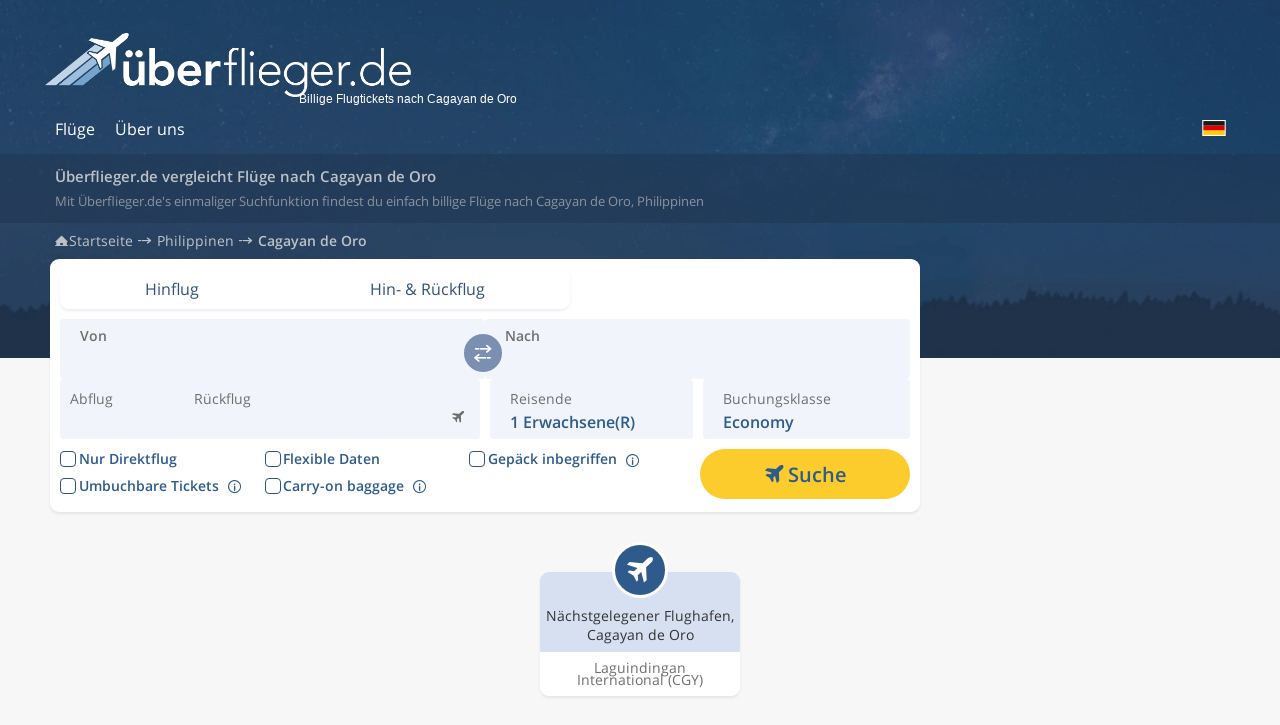

--- FILE ---
content_type: text/html; charset=UTF-8
request_url: https://www.uberflieger.de/philippinen/cagayan-de-oro
body_size: 17521
content:
<!DOCTYPE html>
<!--[if lt IE 7]>
<html class="no-js lt-ie9 lt-ie8 lt-ie7"> <![endif]-->
<!--[if IE 7]>
<html class="no-js lt-ie9 lt-ie8"> <![endif]-->
<!--[if IE 8]>
<html class="no-js lt-ie9"> <![endif]-->
<!--[if gt IE 8]><!-->
<html lang="de"> <!--<![endif]-->

<head prefix="og: http://ogp.me/ns#">

	<meta charset="utf-8">

	
	<title>Billige Flüge nach Cagayan de Oro | Überflieger.de</title>
	<meta name="description" content="Auf Überflieger.de findest du immer billige Flugtickets nach Cagayan de Oro, mit aktuellen Preisen. Vergleiche Preise & Buche eine billige Reise hier und jetzt!">
	<meta name="keywords" content="">
	<meta name="viewport" content="width=device-width, initial-scale=1, maximum-scale=1, user-scalable=0, minimal-ui" />
	<meta name="theme-color" content="#2e5b8b">
	<!-- Open graph start -->
	<meta property="og:type" content="website" />
	<meta property="og:title" content="Billige Flüge nach Cagayan de Oro | Überflieger.de" />
	<meta property="og:description" content="Auf Überflieger.de findest du immer billige Flugtickets nach Cagayan de Oro, mit aktuellen Preisen. Vergleiche Preise & Buche eine billige Reise hier und jetzt!" />
	<meta property="og:locale" content="de_DE" />
	<meta property="og:site_name" content="Überflieger.de" />
	<meta property="og:image" content="https://www.uberflieger.de/static/v20251127171002/images/opengraph_logo.png" />
	<meta property="og:url" content="https://www.uberflieger.de/philippinen/cagayan-de-oro" />
	<!-- Open graph end -->

	<!-- Start canonical and hreflang tags -->
	<link rel="canonical" href="https://www.uberflieger.de/philippinen/cagayan-de-oro" />
	<link rel="alternate" hreflang="sv-SE" href="https://www.flygresor.se/filippinerna/cagayan-de-oro"/>
	<link rel="alternate" hreflang="en-SE" href="https://www.flygresor.se/en/philippines/cagayan-de-oro"/>
	<link rel="alternate" hreflang="no-NO" href="https://www.flyreiser.no/filippinene/cagayan-de-oro"/>
	<link rel="alternate" hreflang="en-NO" href="https://www.flyreiser.no/en/philippines/cagayan-de-oro"/>
	<link rel="alternate" hreflang="da-DK" href="https://www.flyrejser.dk/filippinerne/cagayan-de-oro"/>
	<link rel="alternate" hreflang="en-DK" href="https://www.flyrejser.dk/en/philippines/cagayan-de-oro"/>
	<link rel="alternate" hreflang="de-DE" href="https://www.uberflieger.de/philippinen/cagayan-de-oro"/>
	<link rel="alternate" hreflang="en-DE" href="https://www.uberflieger.de/en/philippines/cagayan-de-oro"/>
	<link rel="alternate" hreflang="fr-FR" href="https://www.vousvolez.fr/philippines/cagayan-de-oro"/>
	<link rel="alternate" hreflang="en-FR" href="https://www.vousvolez.fr/en/philippines/cagayan-de-oro"/>
	<link rel="alternate" hreflang="en-ZA" href="https://www.flightmate.co.za/philippines/cagayan-de-oro"/>
	<link rel="alternate" hreflang="en-IE" href="https://www.flightmate.ie/philippines/cagayan-de-oro"/>
	<link rel="alternate" hreflang="fi-FI" href="https://www.flightmate.fi/filippiinit/cagayan-de-oro"/>
	<link rel="alternate" hreflang="en-FI" href="https://www.flightmate.fi/en/philippines/cagayan-de-oro"/>	<!-- End canonical and hreflang tags -->

	<!-- Start misc meta tags -->
	<meta name="robots" content="index, follow" />	<!-- End misc meta tags -->



	<!-- Place favicon.ico and apple-touch-icon.png in the root directory -->
	<link rel="icon" type="image/x-icon" href="/favicon.ico">
	<link rel="shortcut icon" type="image/ico" href="/favicon.ico">
	<link rel="icon" type="image/png" href="/favicon-96x96.png" sizes="96x96" />
	<link rel="icon" type="image/svg+xml" href="/favicon.svg" />


	<link rel="apple-touch-icon" href="/static/v20251127171002/images/global/favicon/apple-touch-icon-iphone4.png">
	<link rel="apple-touch-icon" sizes="57x57" href="/static/v20251127171002/images/global/favicon/apple-touch-icon-57x57.png">
	<link rel="apple-touch-icon" sizes="60x60" href="/static/v20251127171002/images/global/favicon/apple-touch-icon-60x60.png">
	<link rel="apple-touch-icon" sizes="72x72" href="/static/v20251127171002/images/global/favicon/apple-touch-icon-72x72.png">
	<link rel="apple-touch-icon" sizes="76x76" href="/static/v20251127171002/images/global/favicon/apple-touch-icon-76x76.png">
	<link rel="apple-touch-icon" sizes="114x114" href="/static/v20251127171002/images/global/favicon/apple-touch-icon-114x114.png">
	<link rel="apple-touch-icon" sizes="120x120" href="/static/v20251127171002/images/global/favicon/apple-touch-icon-120x120.png">
	<link rel="apple-touch-icon" sizes="144x144" href="/static/v20251127171002/images/global/favicon/apple-touch-icon-144x144.png">
	<link rel="apple-touch-icon" sizes="152x152" href="/static/v20251127171002/images/global/favicon/apple-touch-icon-152x152.png">
	<link rel="apple-touch-icon" sizes="180x180" href="/static/v20251127171002/images/global/favicon/apple-touch-icon-180x180.png">
	<link rel="apple-touch-icon" sizes="57x57" href="/static/v20251127171002/images/global/favicon/apple-touch-icon-57x57-precomposed.png">
	<link rel="apple-touch-icon" sizes="60x60" href="/static/v20251127171002/images/global/favicon/apple-touch-icon-60x60-precomposed.png">
	<link rel="apple-touch-icon" sizes="72x72" href="/static/v20251127171002/images/global/favicon/apple-touch-icon-72x72-precomposed.png">
	<link rel="apple-touch-icon" sizes="76x76" href="/static/v20251127171002/images/global/favicon/apple-touch-icon-76x76-precomposed.png">
	<link rel="apple-touch-icon" sizes="114x114" href="/static/v20251127171002/images/global/favicon/apple-touch-icon-114x114-precomposed.png">
	<link rel="apple-touch-icon" sizes="120x120" href="/static/v20251127171002/images/global/favicon/apple-touch-icon-120x120-precomposed.png">
	<link rel="apple-touch-icon" sizes="144x144" href="/static/v20251127171002/images/global/favicon/apple-touch-icon-144x144-precomposed.png">
	<link rel="apple-touch-icon" sizes="152x152" href="/static/v20251127171002/images/global/favicon/apple-touch-icon-152x152-precomposed.png">
	<link rel="apple-touch-icon" sizes="180x180" href="/static/v20251127171002/images/global/favicon/apple-touch-icon-180x180-precomposed.png">

			<link rel="modulepreload" href="/static/v20251127171002/assets/resources/build/js/common/civet.js">			<link rel="modulepreload" href="/static/v20251127171002/assets/resources/build/js/common/googleDataLayer.js">			<link rel="modulepreload" href="/static/v20251127171002/assets/resources/build/js/common/event.js">			<link rel="modulepreload" href="/static/v20251127171002/assets/resources/build/js/common/modal.js">			<link rel="modulepreload" href="/static/v20251127171002/assets/resources/build/js/common/LoadingOverlay.js">			<link rel="modulepreload" href="/static/v20251127171002/assets/resources/build/js/common/toast.js">			<link rel="modulepreload" href="/static/v20251127171002/assets/resources/build/js/common/Rating.js">			<link rel="modulepreload" href="/static/v20251127171002/assets/resources/build/js/common/LinkBox.js">			<link rel="modulepreload" href="/static/v20251127171002/assets/resources/build/js/common/PriceCutter.js">			<link rel="modulepreload" href="/static/v20251127171002/assets/resources/build/js/common/SearchBox.js">			<link rel="modulepreload" href="/static/v20251127171002/assets/resources/build/js/common/connectApiCalls.js">			<link rel="modulepreload" href="/static/v20251127171002/assets/resources/build/js/common/index.js">			<link rel="modulepreload" href="/static/v20251127171002/assets/resources/build/js/common/runtime-core.esm-bundler.js">			<link rel="modulepreload" href="/static/v20251127171002/assets/resources/build/js/common/reactivity.esm-bundler.js">			<link rel="modulepreload" href="/static/v20251127171002/assets/resources/build/js/common/createVueApp.js">			<link rel="modulepreload" href="/static/v20251127171002/assets/resources/build/js/common/resultsRender.js">			<link rel="modulepreload" href="/static/v20251127171002/assets/resources/build/js/common/parseISO.js">			<link rel="modulepreload" href="/static/v20251127171002/assets/resources/build/js/common/searchProgressBox.js">			<link rel="modulepreload" href="/static/v20251127171002/assets/resources/build/js/common/SearchFieldMulti.js">	
			<link rel="stylesheet" href="/static/v20251127171002/assets/resources/build/css/BHR3aO1E-LoadingOverlay.css">			<link rel="stylesheet" href="/static/v20251127171002/assets/resources/build/css/DRT_Vbyq-toast.css">			<link rel="stylesheet" href="/static/v20251127171002/assets/resources/build/css/BOozYvKM-_main.css">			<link rel="stylesheet" href="/static/v20251127171002/assets/resources/build/css/standalone/localization.css">			<link rel="stylesheet" href="/static/v20251127171002/assets/resources/build/css/Xdz_bQNI-Rating.css">			<link rel="stylesheet" href="/static/v20251127171002/assets/resources/build/css/BZNQkliy-LinkBox.css">			<link rel="stylesheet" href="/static/v20251127171002/assets/resources/build/css/C9I5JDLC-PriceCutter.css">			<link rel="stylesheet" href="/static/v20251127171002/assets/resources/build/css/R9WxH3dK-SearchBox.css">			<link rel="stylesheet" href="/static/v20251127171002/assets/resources/build/css/dz0S4LjY-resultsRender.css">			<link rel="stylesheet" href="/static/v20251127171002/assets/resources/build/css/CkhXS7KS-searchProgressBox.css">			<link rel="stylesheet" href="/static/v20251127171002/assets/resources/build/css/Cs2abXu1-SearchFieldMulti.css">			<link rel="stylesheet" href="/static/v20251127171002/assets/resources/build/css/CiEkb8iS-destination.css">	
</head>
<body class="localized-de destination-city device-desktop">

<div id="global-container" class="global-container">

	
	<div class="headerBg"></div>

	<header>
	<a id="tab-skip" href="#from" class="tab-skip" aria-label="Skip to flight search" title="Skip to flight search" tabindex="0">Skip to flight search</a>
			<div class="abHeader">
				<div class="abHeader__default">
									<div class="abHeader__content">
										<nav class="abHeader__nav">
							<ul class="abHeader__list abHeader__list--long">
								<li class="abHeader__item abHeader__item--home">
									<a href="/"
										target="_top"
										class="abHeader__link"
										title="Flüge">
										<span class="icon icon-plane-up-trans"></span>
										Flüge									</a>
								</li>
																																																														<li class="abHeader__item abHeader__item--information">
							<a href="/information" target="_top" class="abHeader__link" title="Information" aria-label="Hur du söker hos oss">
								<span class="icon icon-info"></span>
								Über uns							</a>
							<div class="abHeader__dropdownContainer">
																<div class="abHeader__dropdownItem" data-val="searchInformation">
									<a href="/information?view=searchInformation">
										<i class="icon-search"></i>
										<span>Suchmaske</span>
									</a>
								</div>
								<div class="abHeader__dropdownItem" data-val="searchFilters">
									<a href="/information?view=searchFilters">
										<i class="icon-filter-trans"></i>
										<span>Suchergebnisse filtern</span>
									</a>
								</div>
								<div class="abHeader__dropdownItem" data-val="priceMatrix">
									<a href="/information?view=priceMatrix">
										<i class="icon-calendar-dollar"></i>
										<span>Preiskalender (Suche)</span>
									</a>
								</div>
								<div class="abHeader__dropdownItem" data-val="priceWatcher">
									<a href="/information?view=priceWatcher">
										<i class="icon-alarm-dollar"></i>
										<span>Preisalarm</span>
									</a>
								</div>
								<div class="abHeader__dropdownItem" data-val="emission">
									<a href="/information?view=emission">
										<i class="icon-plane-up-trans"></i>
										<span>Umweltbeeinflussung</span>
									</a>
								</div>
								<div class="abHeader__dropdownItem" data-val="faq">
									<a href="/information?view=faq">
										<i class="icon-circle-question-mark"></i>
										<span>Fragen und Antworten</span>
									</a>
								</div>
							</div>
						</li>
																							</ul>
				</nav>
				<div class="abHeader__left">
											<div class="abHeader__burger">
							<div id="abHeaderBurgerMenu" class="abHeader__bun" role="button" aria-label="Open the navigation menu" tabindex="0">
								<span class="abHeader__bunLayers">
									<span class="abHeader__bunLayer"></span>
									<span class="abHeader__bunLayer"></span>
									<span class="abHeader__bunLayer"></span>
								</span>
								<span class="abHeader__closeNav"></span>
								<span>menü</span>
							</div>
						</div>
						<div data-action="go-back" class="goBackArrow" title="Flüge">
							<span class="icon icon-chevron-left"></span>
						</div>
									</div>
				<div class="abHeader__main">
					<div class="abHeader__top">	<!-- We skip the logo from the tab menu as they go through the navigation anyway -->
						<a 
													href="/"
							
							target="_top"
							tabindex="-1"
							class="abHeader__banner"
							title="Überflieger.de - Einfach billige Flüge">
							<img src="/static/v20251127171002/images/logos_brand/regular/uberflieger.de_logo.png"
								width="158"
								height="33"
								class="abHeader__logo"
								alt="Überflieger.de - Einfach billige Flüge">
															<h1 class="abHeader__logoText">Billige Flugtickets nach Cagayan de Oro</h1>
													</a>
											</div>
											<div class="abHeader__ad">
							<div id="banner-top" class="adspace" class="inner-cell inner-cell-banner banner-top"><script data-adfscript="adx.adform.net/adx/?mid=1703236&mkv=domain:uberflieger.de,path:cagayan-de-oro"></script></div>						</div>
																			</div>

				<div class="abHeader__right">
																<div class="abLanguageSelector">
	<div class="abLanguageSelector__overlay"></div>
	<button type="button" class="abLanguageSelector__btn" tabindex="0" aria-label="Sprache ändern">
		<img src="/static/v20251127171002/images/flaggor/ab/de.svg" width="24" height="16" alt="">
	</button>
	<ul class="abLanguageSelector__locals">
		<li>
			<span class="abLanguageSelector__title">Language</span>
		</li>
					<li class="abLanguageSelector__local abLanguageSelector__local--disabled" data-val="de">
				<a href="/philippinen/cagayan-de-oro" tabindex="-1" aria-label="Sprache ändern zu: Deutsch">
					<img class="lazy"
						loading="lazy"
						src="/static/v20251127171002/images/flaggor/ab/de.svg"
						width="24"
						height="16"
						alt=""> <span>Deutsch</span>
				</a>
			</li>
					<li class="abLanguageSelector__local" data-val="en">
				<a href="/en/philippines/cagayan-de-oro" tabindex="-1" aria-label="Sprache ändern zu: English">
					<img class="lazy"
						loading="lazy"
						src="/static/v20251127171002/images/flaggor/ab/en.svg"
						width="24"
						height="16"
						alt=""> <span>English</span>
				</a>
			</li>
			</ul>
</div>
					
					
									</div>
				<div id="abHeader__overlay" data-action="cancel-overlay" class="abHeader__overlay overlay"></div>

			</div>
		</div>
	</div>
</header>

	<main>

		<div class="abIntro abIntro--destination">
			<div class="abIntro__inner">
				<div>
					<h2 class="abIntro__title">
						Überflieger.de vergleicht Flüge nach Cagayan de Oro					</h2>
					<h3 class="abIntro__desc">
						Mit Überflieger.de&#39;s einmaliger Suchfunktion findest du einfach billige Flüge nach Cagayan de Oro, Philippinen					</h3>
				</div>
			</div>
		</div>

		<section class="container">

			<div id="breadcrumbs" class="breadcrumbs">
	<h2>Flüge nach <strong>Cagayan de Oro</strong></h2>
	<ul class="pages">
		<li class="page">
			<a href="/" title="Flug">Startseite</a>
		</li>
								<li class="page ">
				<a href="/philippinen" title="Philippinen">Philippinen</a>
			</li>
								<li class="page current">
				<a href="/philippinen/cagayan-de-oro" title="Cagayan de Oro">Cagayan de Oro</a>
			</li>
			</ul>
</div>

			<div class="cols cols--destination cols--ads-on-right">
				<div class="cols__col">

					<div id="abSearchBox" class="abSearchBox abSearchBox--default">

	<div class="abSearchBox__nav abTabNav">
		<button data-action="set-view" data-type="0" class="abTabNav__btn abSearchBox__navBtn" tabindex="0" aria-label="Set view: Hinflug">
			<span>Hinflug</span>
		</button>
		<button data-action="set-view" data-type="1" class="abTabNav__btn abSearchBox__navBtn" tabindex="0" aria-label="Set view: Hin- & Rückflug">
			<span>Hin- & Rückflug</span>
		</button>

			</div>

	<div class="abSearchBox__leg" data-leg-index="0">
		<div class="abSearchBox__col">
			<div class="abSearchBox__circle abSearchBox__circle--number">
				1
			</div>
		</div>
		<div class="abSearchBox__col">
			<div class="abSearchBox__row abSearchBox__row--fromToFields">
				<div class="abSearchBox__fields">
					<div class="SearchFieldMulti SearchFieldMulti--from SearchFieldMulti--default">
	<div class="SearchFieldMulti__modal">
		<div class="SearchFieldMulti__wrapper">
			<label for="from" class="SearchFieldMulti__label">Von</label>
			<div class="SearchFieldMulti__input__wrapper">
				<div class="SearchFieldMulti__field__scroller" tabindex="-1">
					<div class="SearchFieldMulti__checked_iatas_container"></div>
					<input type="text"
						name="from"
						id="from"
						class="SearchFieldMulti__field SearchFieldMulti__field--from iata_field_module"
						value=""
						data-bound="from"
						data-iata=""
						data-is-metro=""
						data-text=""
						autocomplete="off"
						autocorrect="off"
						autocapitalize="off"
						spellcheck="false"
						tabindex="0"
						enterkeyhint="next"
						aria-label="Geben Sie das Ziel ein, zu dem Sie fliegen:">
				</div>
				<button class="SearchFieldMulti__clear_btn">
					<i class="icon icon-cross"></i>
				</button>
			</div>

			<button class="SearchFieldMulti__apply_btn">
				Anwenden			</button>
		</div>

		<div class="SearchFieldMulti__autocomplete_container">
			<div class="SearchFieldMulti__rounded_corners">

				<div class="SearchFieldMulti__scroll_wrapper"></div>

				<div class="SearchFieldMulti__apply_container">
					<div>
						<div class="limit-warning-msg">
							Too many locations selected						</div>
					</div>

					<div class="SearchFieldMulti__apply_container__actions">
						<button class="SearchFieldMulti__cancel_btn abBtn">
							Abbrechen						</button>
						<button class="SearchFieldMulti__apply_btn abBtn abBtn--yellowBlue m-l-5">
							Anwenden						</button>
					</div>
				</div>

			</div>
		</div>
	</div>
</div>					<div class="SearchFieldMulti SearchFieldMulti--to SearchFieldMulti--default">
	<div class="SearchFieldMulti__modal">
		<div class="SearchFieldMulti__wrapper">
			<label for="to" class="SearchFieldMulti__label">Nach</label>
			<div class="SearchFieldMulti__input__wrapper">
				<div class="SearchFieldMulti__field__scroller" tabindex="-1">
					<div class="SearchFieldMulti__checked_iatas_container"></div>
					<input type="text"
						name="to"
						id="to"
						class="SearchFieldMulti__field SearchFieldMulti__field--to iata_field_module"
						value=""
						data-bound="to"
						data-iata=""
						data-is-metro=""
						data-text=""
						autocomplete="off"
						autocorrect="off"
						autocapitalize="off"
						spellcheck="false"
						tabindex="0"
						enterkeyhint="next"
						aria-label="Geben Sie das Ziel ein, zu dem Sie fliegen:">
				</div>
				<button class="SearchFieldMulti__clear_btn">
					<i class="icon icon-cross"></i>
				</button>
			</div>

			<button class="SearchFieldMulti__apply_btn">
				Anwenden			</button>
		</div>

		<div class="SearchFieldMulti__autocomplete_container">
			<div class="SearchFieldMulti__rounded_corners">

				<div class="SearchFieldMulti__scroll_wrapper"></div>

				<div class="SearchFieldMulti__apply_container">
					<div>
						<div class="limit-warning-msg">
							Too many locations selected						</div>
					</div>

					<div class="SearchFieldMulti__apply_container__actions">
						<button class="SearchFieldMulti__cancel_btn abBtn">
							Abbrechen						</button>
						<button class="SearchFieldMulti__apply_btn abBtn abBtn--yellowBlue m-l-5">
							Anwenden						</button>
					</div>
				</div>

			</div>
		</div>
	</div>
</div>				</div>
				<div class="abSearchBox__switch">
					<button aria-label="switch" type="button" data-action="switcher" tabindex="-1" class="abSearchBox__switcher icon-switch">
					</button>
				</div>
			</div>
			<div class="abSearchBox__row abSearchBox__row--top">
				<div class="abSearchBox__depart" aria-label="Change departure date: " tabindex="0">
					<span class="abSearchBox__label">Abflug</span>
					<span class="abSearchBox__value abSearchBox__value--large abSearchBox__value--small"></span>
				</div>
				<div class="abSearchBox__duration">
					<span class="icon icon-plane hidden md:inline"></span>
					<span class="abSearchBox__label abSearchBox__label--large"></span>
				</div>
				<div class="abSearchBox__return" role="button" aria-label="Rückreisedatum ändern: " tabindex="0">
					<span class="abSearchBox__label">Rückflug</span>
					<span class="abSearchBox__value abSearchBox__value--large abSearchBox__value--small"></span>
				</div>
				<div class="abSearchBox__date-apply">
					<button data-action="apply-date" class="abSearchBox__btn abBtn--yellowBlue abSearchBox__btn--apply tab-apply">
						<span>Anwenden</span>
					</button>
				</div>
				<div class="abSearchBox__remove-leg" tabindex="0">
					<button data-action="remove-leg" class="abBtn abSearchBox__btn--remove">
						<span class="icon icon-circle-cross"></span>
					</button>
				</div>
			</div>
		</div>
	</div>

		<div class="abSearchBox__row abSearchBox__row--passengers abSearchBox__row--last abSearchBox__row--bottom">
		<div class="abSearchBox__passengers" tabindex="0" aria-label="Passagiere anpassen" role="button">
			<span class="abSearchBox__label">Reisende</span>
			<span class="abSearchBox__value"><small>1 Erwachsene(r)</small></span>
			<div class="abSearchBox__menu" role="menu" aria-hidden="true">
				<div class="abPassengers">
					<div class="abPassengers__view abPassengers__view--default selected" data-view="default" role="menu">
						<div class="abPassengers__group abPassengers__group--adult" data-passengercount="1">
							<div class="abPassengers__item">
								<div class="abPassengers__group--decoration">
									<span class="abPassengers__type">Erwachsene</span>
									<span class="abPassengers__years">18+ Alter</span>
								</div>
								<div class="abPassengers__group--decoration" role="group">
									<button aria-label="minus" type="button" data-type="adult" data-action="remove-passenger" class="abPassengers__btn abPassengers__btn--disabled" role="menuitem" tabindex="-1">
										<i class="icon icon-minus abPassengers__group--icon-counts-decoration"></i>
									</button>
									<span class="abPassengers__count">1</span>
									<button aria-label="plus" type="button" data-type="adult" data-action="add-passenger" class="abPassengers__btn" role="menuitem" tabindex="-1">
										<i class="icon icon-plus abPassengers__group--icon-counts-decoration"></i>
									</button>
								</div>
							</div>
							<div class="abPassengers__wrapper">
								<div class="abPassengers__msg hidden">
									Wenn mehr als 9 Erwachsene einen Flug buchen wollen, rufe bitte <a href="https://www.ticket.se" target="_blank">Ticket</a> <a href="tel:0770-457523">0770 45 75 23</a> an. Sie werden Dir bei der Buchung helfen.								</div>
							</div>
						</div>
						<div class="abPassengers__group abPassengers__group--child" data-passengercount="0">
							<div class="abPassengers__item">
								<div class="abPassengers__group--decoration">
									<span class="abPassengers__type">Kinder</span>
									<span class="abPassengers__years">0-17 Alter</span>
								</div>
								<div class="abPassengers__group--decoration" role="group">
									<button aria-label="minus" type="button" data-type="child" data-action="remove-passenger" aria-label="Erwachsenenpassagier hinzufügen" class="abPassengers__btn abPassengers__btn--disabled" role="menuitem" tabindex="-1">
										<i class="icon icon-minus abPassengers__group--icon-counts-decoration"></i>
									</button>
									<span class="abPassengers__count">0</span>
									<button aria-label="plus" type="button" data-type="child" data-action="add-passenger" aria-label="Kindpassagier hinzufügen" class="abPassengers__btn" role="menuitem" tabindex="-1">
										<i class="icon icon-plus abPassengers__group--icon-counts-decoration"></i>
									</button>
								</div>
							</div>
						</div>
						<div class="abPassengers__group abPassengers__group--ages child">
							<div class="abPassengers__selectAges">
								<span>Wähle das Alter der Kinder aus</span>
							</div>
							<div class="abPassengers__ages">
																	<div class="abPassengers__age" data-passenger="1" data-type="child" data-age="false">
										<span>Kind 1</span>
										<span>Wähle Alter aus</span>
									</div>
																	<div class="abPassengers__age" data-passenger="2" data-type="child" data-age="false">
										<span>Kind 2</span>
										<span>Wähle Alter aus</span>
									</div>
																	<div class="abPassengers__age" data-passenger="3" data-type="child" data-age="false">
										<span>Kind 3</span>
										<span>Wähle Alter aus</span>
									</div>
																	<div class="abPassengers__age" data-passenger="4" data-type="child" data-age="false">
										<span>Kind 4</span>
										<span>Wähle Alter aus</span>
									</div>
																	<div class="abPassengers__age" data-passenger="5" data-type="child" data-age="false">
										<span>Kind 5</span>
										<span>Wähle Alter aus</span>
									</div>
																	<div class="abPassengers__age" data-passenger="6" data-type="child" data-age="false">
										<span>Kind 6</span>
										<span>Wähle Alter aus</span>
									</div>
																	<div class="abPassengers__age" data-passenger="7" data-type="child" data-age="false">
										<span>Kind 7</span>
										<span>Wähle Alter aus</span>
									</div>
																	<div class="abPassengers__age" data-passenger="8" data-type="child" data-age="false">
										<span>Kind 8</span>
										<span>Wähle Alter aus</span>
									</div>
																	<div class="abPassengers__age" data-passenger="9" data-type="child" data-age="false">
										<span>Kind 9</span>
										<span>Wähle Alter aus</span>
									</div>
															</div>
							<div class="abPassengers__ranges">
								<div class="abPassengers__scroller">
																													<div role="menuitem" class="abPassengers__range" tabindex="0"  data-age="0" aria-label="Wählen Sie das Jugendalter: 0" data-type="child" >
																							<span class="abPassengers__infantMonths">0-23</span>
												<span class="abPassengers__infant">
													infant												</span>
												<span>Monate</span>
																					</div>
																																																		<div role="menuitem" class="abPassengers__range" tabindex="0"  data-age="2" aria-label="Wählen Sie das Jugendalter: 2" data-type="child" >
																							<span>2</span>
												<span>Jahre alt</span>
																					</div>
																													<div role="menuitem" class="abPassengers__range" tabindex="0"  data-age="3" aria-label="Wählen Sie das Jugendalter: 3" data-type="child" >
																							<span>3</span>
												<span>Jahre alt</span>
																					</div>
																													<div role="menuitem" class="abPassengers__range" tabindex="0"  data-age="4" aria-label="Wählen Sie das Jugendalter: 4" data-type="child" >
																							<span>4</span>
												<span>Jahre alt</span>
																					</div>
																													<div role="menuitem" class="abPassengers__range" tabindex="0"  data-age="5" aria-label="Wählen Sie das Jugendalter: 5" data-type="child" >
																							<span>5</span>
												<span>Jahre alt</span>
																					</div>
																													<div role="menuitem" class="abPassengers__range" tabindex="0"  data-age="6" aria-label="Wählen Sie das Jugendalter: 6" data-type="child" >
																							<span>6</span>
												<span>Jahre alt</span>
																					</div>
																													<div role="menuitem" class="abPassengers__range" tabindex="0"  data-age="7" aria-label="Wählen Sie das Jugendalter: 7" data-type="child" >
																							<span>7</span>
												<span>Jahre alt</span>
																					</div>
																													<div role="menuitem" class="abPassengers__range" tabindex="0"  data-age="8" aria-label="Wählen Sie das Jugendalter: 8" data-type="child" >
																							<span>8</span>
												<span>Jahre alt</span>
																					</div>
																													<div role="menuitem" class="abPassengers__range" tabindex="0"  data-age="9" aria-label="Wählen Sie das Jugendalter: 9" data-type="child" >
																							<span>9</span>
												<span>Jahre alt</span>
																					</div>
																													<div role="menuitem" class="abPassengers__range" tabindex="0"  data-age="10" aria-label="Wählen Sie das Jugendalter: 10" data-type="child" >
																							<span>10</span>
												<span>Jahre alt</span>
																					</div>
																													<div role="menuitem" class="abPassengers__range" tabindex="0"  data-age="11" aria-label="Wählen Sie das Jugendalter: 11" data-type="child" >
																							<span>11</span>
												<span>Jahre alt</span>
																					</div>
																													<div role="menuitem" class="abPassengers__range" tabindex="0"  data-age="12" aria-label="Wählen Sie das Jugendalter: 12" data-type="child" >
																							<span>12</span>
												<span>Jahre alt</span>
																					</div>
																													<div role="menuitem" class="abPassengers__range" tabindex="0"  data-age="13" aria-label="Wählen Sie das Jugendalter: 13" data-type="child" data-median="1" >
																							<span>13</span>
												<span>Jahre alt</span>
																					</div>
																													<div role="menuitem" class="abPassengers__range" tabindex="0"  data-age="14" aria-label="Wählen Sie das Jugendalter: 14" data-type="child" >
																							<span>14</span>
												<span>Jahre alt</span>
																					</div>
																													<div role="menuitem" class="abPassengers__range" tabindex="0"  data-age="15" aria-label="Wählen Sie das Jugendalter: 15" data-type="child" >
																							<span>15</span>
												<span>Jahre alt</span>
																					</div>
																													<div role="menuitem" class="abPassengers__range" tabindex="0"  data-age="16" aria-label="Wählen Sie das Jugendalter: 16" data-type="child" >
																							<span>16</span>
												<span>Jahre alt</span>
																					</div>
																													<div role="menuitem" class="abPassengers__range" tabindex="0"  data-age="17" aria-label="Wählen Sie das Jugendalter: 17" data-type="child" >
																							<span>17</span>
												<span>Jahre alt</span>
																					</div>
																	</div>
							</div>
						</div>
											</div>
										<div class="abPassengers__apply">
						<button 
							data-action="apply-passengers"
							class="abPassengers__applyBtn abBtn abBtn--block abBtn--blueWhite tab-apply"
							role="menuitem"
							tabindex="-1"
						>
							<span>Anwenden</span>
						</button>
					</div>
				</div>
			</div>
		</div>
	</div>
	<div class="abSearchBox__row abSearchBox__row--options abSearchBox__row--last abSearchBox__row--bottom" role="radiogroup" aria-labelledby="abSearchBox__cabin__label">
		<div class="abSearchBox__view" tabindex="0">
			<span class="abSearchBox__label">Reisetyp</span>
			<span class="abSearchBox__value"><small>Hin- & Rückflug</small></span>
			<div class="abSearchBox__menu" aria-hidden="true">
				<button data-action="set-view" data-type="0" class="abBtn abBtn--listed tab-apply">
					<span>Hinflug</span>
				</button>
				<button data-action="set-view" data-type="1" class="abBtn abBtn--listed abBtn--ticked tab-apply">
					<span>Hin- & Rückflug</span>
				</button>
							</div>
		</div>
		<div class="abSearchBox__cabin" tabindex="0" aria-label="Tickettyp ändern" role="button">
			<span id="abSearchBox__cabin__label" class="abSearchBox__label">Buchungsklasse</span>
			<span class="abSearchBox__value"><small>Economy</small></span>
			<div class="abSearchBox__menu" aria-hidden="true">
				<button data-action="set-cabin" tabindex="-1" role="radio" aria-label="Economy" aria-checked="true" class="abBtn abBtn--listed abBtn--ticked tab-apply" value="0">
					<span>Economy</span>
					<span class="icon-checkmark"></span>
				</button>
				<button data-action="set-cabin" tabindex="-1" role="radio" aria-label="Premium economy" aria-checked="false" class="abBtn abBtn--listed tab-apply" value="3">
					<span>Premium economy</span>
					<span class="icon-checkmark"></span>
				</button>
				<button data-action="set-cabin" tabindex="-1" role="radio" aria-label="Business" aria-checked="false" class="abBtn abBtn--listed tab-apply" value="1">
					<span>Business</span>
					<span class="icon-checkmark"></span>
				</button>
				<button data-action="set-cabin" tabindex="-1"role="radio"  aria-label="First class" aria-checked="false" class="abBtn abBtn--listed tab-apply" value="2">
					<span>First class</span>
					<span class="icon-checkmark"></span>
				</button>
			</div>
		</div>
		<div class="abSearchBox__direct">
			<span class="abSearchBox__label abSearchBox__label--direct">Nur Direktflug</span>
			<label class="abToggleSwitch abToggleSwitch--direct" tabindex="0">
				<input type="checkbox" class="abToggleSwitch__checkbox checkbox checkbox-direct" aria-label="Nur Direktflug">
				<span class="abToggleSwitch__control"></span>
			</label>
		</div>
		<button data-action="add-leg" class="abBtn abBtn--block abBtn--blueWhite abSearchBox__add-leg">
			<span>Strecke hinzulegen</span>
			<span class="icon icon-circle-plus-trans"></span>
		</button>
	</div>

	<div class="abSearchBox__checkboxes">
		<div class="abSearchBox__checkbox abSearchBox__checkbox--direct">
			<label class="checkbox">
				<input type="checkbox" tabindex="0" aria-label="Nur Direktflug"  class="checkbox checkbox-direct">
				<div class="checkbox__tick">
					<div class="checkbox__tick--svg"><?xml version="1.0" encoding="UTF-8" standalone="no"?>
<svg
   width="16"
   height="16"
   viewBox="0 0 16 16"
   version="1.1"
   id="svg1"
   sodipodi:docname="checkbox.svg"
   inkscape:version="1.3.2 (091e20e, 2023-11-25)"
   xmlns:inkscape="http://www.inkscape.org/namespaces/inkscape"
   xmlns:sodipodi="http://sodipodi.sourceforge.net/DTD/sodipodi-0.dtd"
   xmlns="http://www.w3.org/2000/svg"
   xmlns:svg="http://www.w3.org/2000/svg">
  <defs
     id="defs1" />
  <sodipodi:namedview
     id="namedview1"
     pagecolor="#ffffff"
     bordercolor="#000000"
     borderopacity="0.25"
     inkscape:showpageshadow="2"
     inkscape:pageopacity="0.0"
     inkscape:pagecheckerboard="0"
     inkscape:deskcolor="#d1d1d1"
     inkscape:zoom="7.375"
     inkscape:cx="15.932203"
     inkscape:cy="16"
     inkscape:window-width="1312"
     inkscape:window-height="429"
     inkscape:window-x="2041"
     inkscape:window-y="407"
     inkscape:window-maximized="0"
     inkscape:current-layer="svg1" />
  <g
     id="checkmark"
     fill="none"
     stroke="#ffffff"
     stroke-linecap="round"
     stroke-linejoin="round"
     stroke-width="1.5"
     color="currentColor"
     transform="matrix(1.3183249,0,0,1.3441299,-7.4933982,-8.040405)">
    <path
       class="path"
       d="m 8.6582329,13.016978 c 0,0 1.3158867,0.714967 1.9738371,1.762196 0,0 1.973832,-4.112156 4.605611,-5.482875"
       id="path1"
       style="stroke-width:1.64488" />
  </g>
</svg>
</div>
					<span>Nur Direktflug</span>
				</div>
			</label>
		</div>
					<div class="abSearchBox__checkbox">
				<label class="checkbox">
					<input type="checkbox" value="0" tabindex="0" aria-label="Flexible Daten" class="checkbox abSearchBox__nearby">
					<div class="checkbox__tick">
						<div class="checkbox__tick--svg"><?xml version="1.0" encoding="UTF-8" standalone="no"?>
<svg
   width="16"
   height="16"
   viewBox="0 0 16 16"
   version="1.1"
   id="svg1"
   sodipodi:docname="checkbox.svg"
   inkscape:version="1.3.2 (091e20e, 2023-11-25)"
   xmlns:inkscape="http://www.inkscape.org/namespaces/inkscape"
   xmlns:sodipodi="http://sodipodi.sourceforge.net/DTD/sodipodi-0.dtd"
   xmlns="http://www.w3.org/2000/svg"
   xmlns:svg="http://www.w3.org/2000/svg">
  <defs
     id="defs1" />
  <sodipodi:namedview
     id="namedview1"
     pagecolor="#ffffff"
     bordercolor="#000000"
     borderopacity="0.25"
     inkscape:showpageshadow="2"
     inkscape:pageopacity="0.0"
     inkscape:pagecheckerboard="0"
     inkscape:deskcolor="#d1d1d1"
     inkscape:zoom="7.375"
     inkscape:cx="15.932203"
     inkscape:cy="16"
     inkscape:window-width="1312"
     inkscape:window-height="429"
     inkscape:window-x="2041"
     inkscape:window-y="407"
     inkscape:window-maximized="0"
     inkscape:current-layer="svg1" />
  <g
     id="checkmark"
     fill="none"
     stroke="#ffffff"
     stroke-linecap="round"
     stroke-linejoin="round"
     stroke-width="1.5"
     color="currentColor"
     transform="matrix(1.3183249,0,0,1.3441299,-7.4933982,-8.040405)">
    <path
       class="path"
       d="m 8.6582329,13.016978 c 0,0 1.3158867,0.714967 1.9738371,1.762196 0,0 1.973832,-4.112156 4.605611,-5.482875"
       id="path1"
       style="stroke-width:1.64488" />
  </g>
</svg>
</div>
						<span>Flexible Daten</span>
					</div>
				</label>
			</div>
				<div class="abSearchBox__checkbox abSearchBox__checkbox--baggage">
			<label class="checkbox">
				<input type="checkbox" value="1" tabindex="0" aria-label="Gepäck inbegriffen" class="checkbox abSearchBox__baggage">
				<div class="checkbox__tick">
					<div class="checkbox__tick--svg"><?xml version="1.0" encoding="UTF-8" standalone="no"?>
<svg
   width="16"
   height="16"
   viewBox="0 0 16 16"
   version="1.1"
   id="svg1"
   sodipodi:docname="checkbox.svg"
   inkscape:version="1.3.2 (091e20e, 2023-11-25)"
   xmlns:inkscape="http://www.inkscape.org/namespaces/inkscape"
   xmlns:sodipodi="http://sodipodi.sourceforge.net/DTD/sodipodi-0.dtd"
   xmlns="http://www.w3.org/2000/svg"
   xmlns:svg="http://www.w3.org/2000/svg">
  <defs
     id="defs1" />
  <sodipodi:namedview
     id="namedview1"
     pagecolor="#ffffff"
     bordercolor="#000000"
     borderopacity="0.25"
     inkscape:showpageshadow="2"
     inkscape:pageopacity="0.0"
     inkscape:pagecheckerboard="0"
     inkscape:deskcolor="#d1d1d1"
     inkscape:zoom="7.375"
     inkscape:cx="15.932203"
     inkscape:cy="16"
     inkscape:window-width="1312"
     inkscape:window-height="429"
     inkscape:window-x="2041"
     inkscape:window-y="407"
     inkscape:window-maximized="0"
     inkscape:current-layer="svg1" />
  <g
     id="checkmark"
     fill="none"
     stroke="#ffffff"
     stroke-linecap="round"
     stroke-linejoin="round"
     stroke-width="1.5"
     color="currentColor"
     transform="matrix(1.3183249,0,0,1.3441299,-7.4933982,-8.040405)">
    <path
       class="path"
       d="m 8.6582329,13.016978 c 0,0 1.3158867,0.714967 1.9738371,1.762196 0,0 1.973832,-4.112156 4.605611,-5.482875"
       id="path1"
       style="stroke-width:1.64488" />
  </g>
</svg>
</div>
					<span>Gepäck inbegriffen</span>
				</div>
			</label>
			<span class="icon icon-info icon-with-tooltip" data-tooltip="searchBox.baggage.restriction"></span>
		</div>
		<div class="abSearchBox__checkbox abSearchBox__checkbox--climateComp
		hidden">
			<label class="checkbox">
				<input type="checkbox" value="1" tabindex="0" aria-label="Einschließlich Klimakompensation" class="checkbox abSearchBox__climateComp">
				<div class="checkbox__tick">
					<div class="checkbox__tick--svg"><?xml version="1.0" encoding="UTF-8" standalone="no"?>
<svg
   width="16"
   height="16"
   viewBox="0 0 16 16"
   version="1.1"
   id="svg1"
   sodipodi:docname="checkbox.svg"
   inkscape:version="1.3.2 (091e20e, 2023-11-25)"
   xmlns:inkscape="http://www.inkscape.org/namespaces/inkscape"
   xmlns:sodipodi="http://sodipodi.sourceforge.net/DTD/sodipodi-0.dtd"
   xmlns="http://www.w3.org/2000/svg"
   xmlns:svg="http://www.w3.org/2000/svg">
  <defs
     id="defs1" />
  <sodipodi:namedview
     id="namedview1"
     pagecolor="#ffffff"
     bordercolor="#000000"
     borderopacity="0.25"
     inkscape:showpageshadow="2"
     inkscape:pageopacity="0.0"
     inkscape:pagecheckerboard="0"
     inkscape:deskcolor="#d1d1d1"
     inkscape:zoom="7.375"
     inkscape:cx="15.932203"
     inkscape:cy="16"
     inkscape:window-width="1312"
     inkscape:window-height="429"
     inkscape:window-x="2041"
     inkscape:window-y="407"
     inkscape:window-maximized="0"
     inkscape:current-layer="svg1" />
  <g
     id="checkmark"
     fill="none"
     stroke="#ffffff"
     stroke-linecap="round"
     stroke-linejoin="round"
     stroke-width="1.5"
     color="currentColor"
     transform="matrix(1.3183249,0,0,1.3441299,-7.4933982,-8.040405)">
    <path
       class="path"
       d="m 8.6582329,13.016978 c 0,0 1.3158867,0.714967 1.9738371,1.762196 0,0 1.973832,-4.112156 4.605611,-5.482875"
       id="path1"
       style="stroke-width:1.64488" />
  </g>
</svg>
</div>
					<span>Einschließlich Klimakompensation</span>
				</div>
			</label>
			<span class="icon icon-info icon-with-tooltip" data-tooltip="searchBox.climateComp.info"></span>
		</div>
		<div class="abSearchBox__checkbox abSearchBox__checkbox--flexTicket">
			<label class="checkbox">
				<input type="checkbox" value="1" tabindex="0" aria-label="Umbuchbare Tickets" class="checkbox abSearchBox__flexTicket">
				<div class="checkbox__tick">
					<div class="checkbox__tick--svg"><?xml version="1.0" encoding="UTF-8" standalone="no"?>
<svg
   width="16"
   height="16"
   viewBox="0 0 16 16"
   version="1.1"
   id="svg1"
   sodipodi:docname="checkbox.svg"
   inkscape:version="1.3.2 (091e20e, 2023-11-25)"
   xmlns:inkscape="http://www.inkscape.org/namespaces/inkscape"
   xmlns:sodipodi="http://sodipodi.sourceforge.net/DTD/sodipodi-0.dtd"
   xmlns="http://www.w3.org/2000/svg"
   xmlns:svg="http://www.w3.org/2000/svg">
  <defs
     id="defs1" />
  <sodipodi:namedview
     id="namedview1"
     pagecolor="#ffffff"
     bordercolor="#000000"
     borderopacity="0.25"
     inkscape:showpageshadow="2"
     inkscape:pageopacity="0.0"
     inkscape:pagecheckerboard="0"
     inkscape:deskcolor="#d1d1d1"
     inkscape:zoom="7.375"
     inkscape:cx="15.932203"
     inkscape:cy="16"
     inkscape:window-width="1312"
     inkscape:window-height="429"
     inkscape:window-x="2041"
     inkscape:window-y="407"
     inkscape:window-maximized="0"
     inkscape:current-layer="svg1" />
  <g
     id="checkmark"
     fill="none"
     stroke="#ffffff"
     stroke-linecap="round"
     stroke-linejoin="round"
     stroke-width="1.5"
     color="currentColor"
     transform="matrix(1.3183249,0,0,1.3441299,-7.4933982,-8.040405)">
    <path
       class="path"
       d="m 8.6582329,13.016978 c 0,0 1.3158867,0.714967 1.9738371,1.762196 0,0 1.973832,-4.112156 4.605611,-5.482875"
       id="path1"
       style="stroke-width:1.64488" />
  </g>
</svg>
</div>
					<span>Umbuchbare Tickets</span>
				</div>
			</label>
			<span class="icon icon-info icon-with-tooltip" data-tooltip="searchBox.flexTicketToolTip"></span>
		</div>
		<div class="abSearchBox__checkbox abSearchBox__checkbox--cabinBaggage">
			<label class="checkbox">
				<input type="checkbox" value="1" tabindex="0" aria-label="Carry-on baggage" class="checkbox abSearchBox__cabinBaggage">
				<div class="checkbox__tick">
					<div class="checkbox__tick--svg"><?xml version="1.0" encoding="UTF-8" standalone="no"?>
<svg
   width="16"
   height="16"
   viewBox="0 0 16 16"
   version="1.1"
   id="svg1"
   sodipodi:docname="checkbox.svg"
   inkscape:version="1.3.2 (091e20e, 2023-11-25)"
   xmlns:inkscape="http://www.inkscape.org/namespaces/inkscape"
   xmlns:sodipodi="http://sodipodi.sourceforge.net/DTD/sodipodi-0.dtd"
   xmlns="http://www.w3.org/2000/svg"
   xmlns:svg="http://www.w3.org/2000/svg">
  <defs
     id="defs1" />
  <sodipodi:namedview
     id="namedview1"
     pagecolor="#ffffff"
     bordercolor="#000000"
     borderopacity="0.25"
     inkscape:showpageshadow="2"
     inkscape:pageopacity="0.0"
     inkscape:pagecheckerboard="0"
     inkscape:deskcolor="#d1d1d1"
     inkscape:zoom="7.375"
     inkscape:cx="15.932203"
     inkscape:cy="16"
     inkscape:window-width="1312"
     inkscape:window-height="429"
     inkscape:window-x="2041"
     inkscape:window-y="407"
     inkscape:window-maximized="0"
     inkscape:current-layer="svg1" />
  <g
     id="checkmark"
     fill="none"
     stroke="#ffffff"
     stroke-linecap="round"
     stroke-linejoin="round"
     stroke-width="1.5"
     color="currentColor"
     transform="matrix(1.3183249,0,0,1.3441299,-7.4933982,-8.040405)">
    <path
       class="path"
       d="m 8.6582329,13.016978 c 0,0 1.3158867,0.714967 1.9738371,1.762196 0,0 1.973832,-4.112156 4.605611,-5.482875"
       id="path1"
       style="stroke-width:1.64488" />
  </g>
</svg>
</div>
					<span>Carry-on baggage</span>
				</div>
			</label>
			<span class="icon icon-info icon-with-tooltip" data-tooltip="searchBox.cabinBaggage.restriction"></span>
		</div>
	</div>
	
	<div class="abSearchBox__search">
		<button data-action="search" class="abBtn abBtn--block abBtn--yellowBlue abSearchBox__searchBtn" tabindex="0" aria-label="Suche">
			<span class="abSearchBox__searchBtnContent abSearchBox__searchBtnContent--plane"></span>
			<span class="abSearchBox__searchBtnContent abSearchBox__searchBtnContent--text">Suche</span>
			<span class="abSearchBox__searchBtnContent abSearchBox__searchBtnContent--magnify icon-search"></span>
		</button>
	</div>

	<div class="abSearchBox__bgShadow"></div>

	<div class="abSearchBox__overlay"></div>

</div>
					<div id="dateselector" class="abCalendarWrapper abCalendarWrapper__searchBox abCalendarWrapper__searchBox--indexpage">
						<div class="abCalendarWrapper__header">
							<div class="abCalendarWrapper__headerInner">
								<div class="abCalendarWrapper__close">
									<i class="icon icon-chevron-left"></i>
								</div>
								<div class="abCalendarWrapper__title">
									<span>Wähle das Abreisedatum</span>
								</div>
							</div>
						</div>
						<div class="aCalendarRenderer__main">
							<div class="abCalendarWrapper__sliders">
								<div role="button" data-direction="left"
									 class="abCalendarWrapper__slider abCalendarWrapper__slider--left abCalendarWrapper__slider--disabled">
									<span class="icon icon-chevron-left"></span>
								</div>
								<div role="button" data-direction="right"
									 class="abCalendarWrapper__slider abCalendarWrapper__slider--right">
									<span class="icon icon-chevron-left"></span>
								</div>
							</div>
							<div role="dialog" class="calendarsContainer" title="Datumsauswahl">
								<div role="grid" class="Calendars">
									<div class="Calendars__inner" tabindex="-1"></div>
									<div class="Calendars__dayspan"></div>
								</div>
							</div>
						</div>
						<div class="abCalendarWrapper__footer">
							<div class="abBtn abBtn--block abBtn--yellowBlue abCalendarWrapper__apply" role="button">Anwenden</div>
						</div>
					</div>
				</div>
				<div class="cols__col adframe">

					<div id="ad-row-right1" class="adspace hidden lg:inline" style="margin-bottom: 10px"><script data-adfscript="adx.adform.net/adx/?mid=1703237&mkv=domain:uberflieger.de,path:cagayan-de-oro"></script></div>
				</div>
			</div>

			<div id="ad-row-middle1" class="adspace hidden lg:inline" style="margin: 20px 0 0 0"><script data-adfscript="adx.adform.net/adx/?mid=1703238&mkv=domain:uberflieger.de,path:cagayan-de-oro"></script></div>
			
			
			<section class="city-cards container">
								<div class="abCard" style="display:none">
					<div class="abCard--icon"></div>
					<span class="abCard--title">Am billigsten ist es nach Cagayan de Oro zu reisen</span>
					<span class="abCard--content"></span>
				</div>
									<div class="abCard">
						<span class="abCard--icon icon-plane"></span>
						<span class="abCard--title">Nächstgelegener Flughafen, Cagayan de Oro</span>
						<span class="abCard--content">
															<div>
									<span>Laguindingan International</span>
									<span>(CGY)</span>
								</div>
													</span>
					</div>
											</section>
			
						<section class="container linkBox--wrapper">
				<div class="linkBox" data-tab-component>
    <div class="sectionIntro">
        <h2 class="sectionIntro__title">Alternative Reisemöglichkeiten</h2>
    </div>
    <div class="abTabNav abTabNav--linkBox">
                    <div data-tab-component-button-index="0" class="abTabNav__btn active" data-action="change-tab">Fliegen Sie von Deutschland nach Cagayan de Oro</div>
                    <div data-tab-component-button-index="1" class="abTabNav__btn " data-action="change-tab">Fliegen Sie von Deutschland nach Philippinen</div>
                    <div data-tab-component-button-index="2" class="abTabNav__btn " data-action="change-tab">Fliegen Sie nach Deutschland</div>
                    <div data-tab-component-button-index="3" class="abTabNav__btn " data-action="change-tab">Die beliebtesten Städte</div>
            </div>
            <div data-tab-component-item-index="0" class="linkBox__container tab-active">
                            <a class="linkBox__item" href="/fluge/deutschland/berlin/philippinen/cagayan-de-oro">Fliegen Sie von Berlin nach Cagayan de Oro</a>
                            <a class="linkBox__item" href="/fluge/deutschland/frankfurt-am-main/philippinen/cagayan-de-oro">Fliegen Sie von Frankfurt am Main nach Cagayan de Oro</a>
                            <a class="linkBox__item" href="/fluge/deutschland/munchen/philippinen/cagayan-de-oro">Fliegen Sie von München nach Cagayan de Oro</a>
                    </div>
            <div data-tab-component-item-index="1" class="linkBox__container ">
                            <a class="linkBox__item" href="/fluge/deutschland/berlin/philippinen/bohol">Fliegen Sie von Berlin nach Bohol</a>
                            <a class="linkBox__item" href="/fluge/deutschland/berlin/philippinen/del-carmin">Fliegen Sie von Berlin nach Del Carmin</a>
                            <a class="linkBox__item" href="/fluge/deutschland/berlin/philippinen/laoag-city">Fliegen Sie von Berlin nach Laoag City</a>
                            <a class="linkBox__item" href="/fluge/deutschland/berlin/philippinen/legazpi">Fliegen Sie von Berlin nach Legazpi</a>
                            <a class="linkBox__item" href="/fluge/deutschland/berlin/philippinen/manila">Fliegen Sie von Berlin nach Manila</a>
                            <a class="linkBox__item" href="/fluge/deutschland/berlin/philippinen/pagadian-city">Fliegen Sie von Berlin nach Pagadian City</a>
                            <a class="linkBox__item" href="/fluge/deutschland/berlin/philippinen/provinz-cebu">Fliegen Sie von Berlin nach Provinz Cebu</a>
                            <a class="linkBox__item" href="/fluge/deutschland/frankfurt-am-main/philippinen/bohol">Fliegen Sie von Frankfurt am Main nach Bohol</a>
                            <a class="linkBox__item" href="/fluge/deutschland/frankfurt-am-main/philippinen/del-carmin">Fliegen Sie von Frankfurt am Main nach Del Carmin</a>
                            <a class="linkBox__item" href="/fluge/deutschland/frankfurt-am-main/philippinen/laoag-city">Fliegen Sie von Frankfurt am Main nach Laoag City</a>
                            <a class="linkBox__item" href="/fluge/deutschland/frankfurt-am-main/philippinen/legazpi">Fliegen Sie von Frankfurt am Main nach Legazpi</a>
                            <a class="linkBox__item" href="/fluge/deutschland/frankfurt-am-main/philippinen/manila">Fliegen Sie von Frankfurt am Main nach Manila</a>
                            <a class="linkBox__item" href="/fluge/deutschland/frankfurt-am-main/philippinen/pagadian-city">Fliegen Sie von Frankfurt am Main nach Pagadian City</a>
                            <a class="linkBox__item" href="/fluge/deutschland/frankfurt-am-main/philippinen/provinz-cebu">Fliegen Sie von Frankfurt am Main nach Provinz Cebu</a>
                            <a class="linkBox__item" href="/fluge/deutschland/munchen/philippinen/del-carmin">Fliegen Sie von München nach Del Carmin</a>
                    </div>
            <div data-tab-component-item-index="2" class="linkBox__container ">
                            <a class="linkBox__item" href="/fluge/portugal/funchal/deutschland/berlin">Fliegen Sie von Funchal nach Berlin</a>
                            <a class="linkBox__item" href="/fluge/portugal/funchal/deutschland/frankfurt-am-main">Fliegen Sie von Funchal nach Frankfurt am Main</a>
                            <a class="linkBox__item" href="/fluge/portugal/funchal/deutschland/munchen">Fliegen Sie von Funchal nach München</a>
                            <a class="linkBox__item" href="/fluge/kuba/havanna/deutschland/berlin">Fliegen Sie von Havanna nach Berlin</a>
                            <a class="linkBox__item" href="/fluge/kuba/havanna/deutschland/frankfurt-am-main">Fliegen Sie von Havanna nach Frankfurt am Main</a>
                            <a class="linkBox__item" href="/fluge/kuba/havanna/deutschland/munchen">Fliegen Sie von Havanna nach München</a>
                            <a class="linkBox__item" href="/fluge/spanien/las-palmas-de-gran-canaria/deutschland/berlin">Fliegen Sie von Las Palmas de Gran Canaria nach Berlin</a>
                            <a class="linkBox__item" href="/fluge/spanien/las-palmas-de-gran-canaria/deutschland/frankfurt-am-main">Fliegen Sie von Las Palmas de Gran Canaria nach Frankfurt am Main</a>
                            <a class="linkBox__item" href="/fluge/spanien/las-palmas-de-gran-canaria/deutschland/munchen">Fliegen Sie von Las Palmas de Gran Canaria nach München</a>
                            <a class="linkBox__item" href="/fluge/spanien/mallorca/deutschland/berlin">Fliegen Sie von Mallorca nach Berlin</a>
                            <a class="linkBox__item" href="/fluge/spanien/mallorca/deutschland/frankfurt-am-main">Fliegen Sie von Mallorca nach Frankfurt am Main</a>
                            <a class="linkBox__item" href="/fluge/spanien/mallorca/deutschland/munchen">Fliegen Sie von Mallorca nach München</a>
                            <a class="linkBox__item" href="/fluge/spanien/teneriffa/deutschland/berlin">Fliegen Sie von Teneriffa nach Berlin</a>
                            <a class="linkBox__item" href="/fluge/spanien/teneriffa/deutschland/frankfurt-am-main">Fliegen Sie von Teneriffa nach Frankfurt am Main</a>
                            <a class="linkBox__item" href="/fluge/spanien/teneriffa/deutschland/munchen">Fliegen Sie von Teneriffa nach München</a>
                    </div>
            <div data-tab-component-item-index="3" class="linkBox__container ">
                            <a class="linkBox__item" href="/thailand/bangkok">Fliegen Sie nach Bangkok</a>
                            <a class="linkBox__item" href="/spanien/bilbao">Fliegen Sie nach Bilbao</a>
                            <a class="linkBox__item" href="/frankreich/bordeaux">Fliegen Sie nach Bordeaux</a>
                            <a class="linkBox__item" href="/mexiko/cancun">Fliegen Sie nach Cancún</a>
                            <a class="linkBox__item" href="/portugal/funchal">Fliegen Sie nach Funchal</a>
                            <a class="linkBox__item" href="/kuba/havanna">Fliegen Sie nach Havanna</a>
                            <a class="linkBox__item" href="/danemark/kopenhagen">Fliegen Sie nach Kopenhagen</a>
                            <a class="linkBox__item" href="/spanien/las-palmas-de-gran-canaria">Fliegen Sie nach Las Palmas de Gran Canaria</a>
                            <a class="linkBox__item" href="/spanien/mallorca">Fliegen Sie nach Mallorca</a>
                            <a class="linkBox__item" href="/mexiko/mexiko-stadt">Fliegen Sie nach Mexiko-Stadt</a>
                            <a class="linkBox__item" href="/vereinigte-staaten/new-york-city">Fliegen Sie nach New York City</a>
                            <a class="linkBox__item" href="/thailand/phuket">Fliegen Sie nach Phuket</a>
                            <a class="linkBox__item" href="/brasilien/porto-seguro">Fliegen Sie nach Porto Seguro</a>
                            <a class="linkBox__item" href="/republik-china/taipeh">Fliegen Sie nach Taipeh</a>
                            <a class="linkBox__item" href="/spanien/teneriffa">Fliegen Sie nach Teneriffa</a>
                    </div>
    </div>			</section>
			
			<section class="container cities-and-lastminute">
									<div class="nearest-cities">
						<div class="sectionIntro">
							<h2 class="sectionIntro__title">Willst du in eine Stadt oder einen Ort nahe Cagayan de Oro reisen?</h2>
							<span class="sectionIntro__desc">Willst du diese Orte besuchen, kannst du nach Cagayan de Oro fliegen.</span>
						</div>
						<div class="box box--nearby-cities">
							<div class="box-content">

																	<span class="city-name">
										<i class="icon icon-city-moon"></i> 
										<span>Iligan City</span>
									</span>
																	<span class="city-name">
										<i class="icon icon-city-moon"></i> 
										<span>Mantampay</span>
									</span>
																	<span class="city-name">
										<i class="icon icon-city-moon"></i> 
										<span>Marawi City</span>
									</span>
																	<span class="city-name">
										<i class="icon icon-city-moon"></i> 
										<span>Ozamiz City</span>
									</span>
																	<span class="city-name">
										<i class="icon icon-city-moon"></i> 
										<span>Valencia</span>
									</span>
																	<span class="city-name">
										<i class="icon icon-city-moon"></i> 
										<span>Mariano</span>
									</span>
																	<span class="city-name">
										<i class="icon icon-city-moon"></i> 
										<span>Malaybalay</span>
									</span>
																	<span class="city-name">
										<i class="icon icon-city-moon"></i> 
										<span>Bugo</span>
									</span>
																	<span class="city-name">
										<i class="icon icon-city-moon"></i> 
										<span>Oroquieta</span>
									</span>
																	<span class="city-name">
										<i class="icon icon-city-moon"></i> 
										<span>Maramag</span>
									</span>
																	<span class="city-name">
										<i class="icon icon-city-moon"></i> 
										<span>Tagoloan</span>
									</span>
																	<span class="city-name">
										<i class="icon icon-city-moon"></i> 
										<span>Quezon</span>
									</span>
																	<span class="city-name">
										<i class="icon icon-city-moon"></i> 
										<span>Manolo Fortich</span>
									</span>
																	<span class="city-name">
										<i class="icon icon-city-moon"></i> 
										<span>Don Carlos</span>
									</span>
																	<span class="city-name">
										<i class="icon icon-city-moon"></i> 
										<span>Wao</span>
									</span>
																	<span class="city-name">
										<i class="icon icon-city-moon"></i> 
										<span>Jasaan</span>
									</span>
																	<span class="city-name">
										<i class="icon icon-city-moon"></i> 
										<span>Boroon</span>
									</span>
																	<span class="city-name">
										<i class="icon icon-city-moon"></i> 
										<span>Dologon</span>
									</span>
																	<span class="city-name">
										<i class="icon icon-city-moon"></i> 
										<span>Agusan</span>
									</span>
																	<span class="city-name">
										<i class="icon icon-city-moon"></i> 
										<span>Kalilangan</span>
									</span>
								
								</div>
							</div>
						</div>
				
			</section>
								</section>
	</main>

			
		<footer>
		<img 
				alt="Footer background image"
				srcset="
					/static/v20251127171002/images/global/header_768.webp 768w,
					/static/v20251127171002/images/global/header_1024.webp 1024w,
					/static/v20251127171002/images/global/header_1220.webp 1220w
				"
				sizes="(max-width: 768px) 768px,
							(max-width: 1024px) 1024px,
							(min-width: 1220px) 1220px"
				src="/static/v20251127171002/images/global/header_768.jpg"
				class="footer-background"
				loading="lazy"
				width="100%"
			/>

						<section class="container container--local">
				<p class="local-title">Internationale Seiten</p>
<div id="domain-selector">
	<button class="dropdown-toggle" data-cross-domain-menu-button>
		<img class="lazy"
			loading="lazy"
			width="40px"
			height="30px"
			src=/static/v20251127171002/images/flaggor/de.svg			alt="">
		Deutschland • Deutsch • EUR	</button>
	<div class="dropdown-menu" data-cross-domain-menu>
		<!-- Loop over $links and generate anchor tags -->
					<a href="https://www.flygresor.se/filippinerna/cagayan-de-oro" class="dropdown-item">
				<img class="lazy"
					loading="lazy"
					width="40px"
					height="30px"
					src=/static/v20251127171002/images/flaggor/sv.svg					alt=""> 
				Sverige • Svenska • SEK			</a>
					<a href="https://www.flygresor.se/en/philippines/cagayan-de-oro" class="dropdown-item">
				<img class="lazy"
					loading="lazy"
					width="40px"
					height="30px"
					src=/static/v20251127171002/images/flaggor/sv.svg					alt=""> 
				Sweden • English • SEK			</a>
					<a href="https://www.flyreiser.no/filippinene/cagayan-de-oro" class="dropdown-item">
				<img class="lazy"
					loading="lazy"
					width="40px"
					height="30px"
					src=/static/v20251127171002/images/flaggor/no.svg					alt=""> 
				Norge • Norsk • NOK			</a>
					<a href="https://www.flyreiser.no/en/philippines/cagayan-de-oro" class="dropdown-item">
				<img class="lazy"
					loading="lazy"
					width="40px"
					height="30px"
					src=/static/v20251127171002/images/flaggor/no.svg					alt=""> 
				Norway • English • NOK			</a>
					<a href="https://www.flyrejser.dk/filippinerne/cagayan-de-oro" class="dropdown-item">
				<img class="lazy"
					loading="lazy"
					width="40px"
					height="30px"
					src=/static/v20251127171002/images/flaggor/dk.svg					alt=""> 
				Danmark • Dansk • DKK			</a>
					<a href="https://www.flyrejser.dk/en/philippines/cagayan-de-oro" class="dropdown-item">
				<img class="lazy"
					loading="lazy"
					width="40px"
					height="30px"
					src=/static/v20251127171002/images/flaggor/dk.svg					alt=""> 
				Denmark • English • DKK			</a>
					<a href="https://www.uberflieger.de/philippinen/cagayan-de-oro" class="dropdown-item">
				<img class="lazy"
					loading="lazy"
					width="40px"
					height="30px"
					src=/static/v20251127171002/images/flaggor/de.svg					alt=""> 
				Deutschland • Deutsch • EUR			</a>
					<a href="https://www.uberflieger.de/en/philippines/cagayan-de-oro" class="dropdown-item">
				<img class="lazy"
					loading="lazy"
					width="40px"
					height="30px"
					src=/static/v20251127171002/images/flaggor/de.svg					alt=""> 
				Germany • English • EUR			</a>
					<a href="https://www.vousvolez.fr/philippines/cagayan-de-oro" class="dropdown-item">
				<img class="lazy"
					loading="lazy"
					width="40px"
					height="30px"
					src=/static/v20251127171002/images/flaggor/fr.svg					alt=""> 
				France • Français • EUR			</a>
					<a href="https://www.vousvolez.fr/en/philippines/cagayan-de-oro" class="dropdown-item">
				<img class="lazy"
					loading="lazy"
					width="40px"
					height="30px"
					src=/static/v20251127171002/images/flaggor/fr.svg					alt=""> 
				France • English • EUR			</a>
					<a href="https://www.flightmate.co.za/philippines/cagayan-de-oro" class="dropdown-item">
				<img class="lazy"
					loading="lazy"
					width="40px"
					height="30px"
					src=/static/v20251127171002/images/flaggor/co.za.svg					alt=""> 
				South Africa • English • ZAR			</a>
					<a href="https://www.flightmate.ie/philippines/cagayan-de-oro" class="dropdown-item">
				<img class="lazy"
					loading="lazy"
					width="40px"
					height="30px"
					src=/static/v20251127171002/images/flaggor/ie.svg					alt=""> 
				Ireland • English • EUR			</a>
					<a href="https://www.flightmate.fi/filippiinit/cagayan-de-oro" class="dropdown-item">
				<img class="lazy"
					loading="lazy"
					width="40px"
					height="30px"
					src=/static/v20251127171002/images/flaggor/fi.svg					alt=""> 
				Suomi • Suomi • EUR			</a>
					<a href="https://www.flightmate.fi/en/philippines/cagayan-de-oro" class="dropdown-item">
				<img class="lazy"
					loading="lazy"
					width="40px"
					height="30px"
					src=/static/v20251127171002/images/flaggor/fi.svg					alt=""> 
				Finland • English • EUR			</a>
			</div>
</div>
			</section>
			<section class="container container--social-media">
				<div class="social-media-links social-media-links--small">
											<a 
							title="Folge überflieger.de auf YouTube!"
							href="https://www.youtube.com/c/%C3%9CberfliegerdeOffiziell"
							target="_blank"
							rel="noopener noreferrer"
							class="facebook social-media-links__link"
						>
							<img src="/static/v20251127171002/images/global/youtube.svg" alt="" class="social-media-links__img" style="width: 60px; height: 60px">
						</a>
																<a 
							title="Like überflieger.de auf Facebook!"
							href="https://www.facebook.com/ueberflieger.de"
							target="_blank"
							rel="noopener noreferrer"
						   	class="facebook social-media-links__link">
							<img src="/static/v20251127171002/images/global/facebook-circle-alt.svg" alt=""
								 title="Like überflieger.de auf Facebook!" class="social-media-links__img" loading="lazy">
						</a>
																<a 
							title="Like überflieger.de auf Instagram!"
							href="https://www.instagram.com/uberflieger.de/"
							target="_blank"
							rel="noopener noreferrer"
						   	class="instagram social-media-links__link"
						>
							<img src="/static/v20251127171002/images/global/instagram-circle-alt.svg" alt=""
								 title="Finde überflieger.de auf Instagram!" class="social-media-links__img" loading="lazy">
						</a>
																					<a
							title="Folge überflieger.de auf Twitter!"
							href="https://twitter.com/ueberflieger_de"
							target="_blank"
							rel="noopener noreferrer"
						   	class="twitter social-media-links__link"
						>
							<img src="/static/v20251127171002/images/global/twitter-circle-alt.svg" alt=""
								 title="Folge überflieger.de auf Nynewsdesk!" class="social-media-links__img" loading="lazy">
						</a>
									</div>
			</section>
			<section class="container container--copyright">
				<p class="copyright">&copy; 2025 Flightmate AB |
					<a target="_top" class="destinations" href="/reiseziele">Reiseziele</a> |
					<a target="_top" class="airlines" href="/fluggesellschaften">Fluggesellschaften</a> |
					<a target="_top" class="toplists" href="/top-20">Top 20</a> |
											<a target="_top" class="contact-us" href="/information?view=contactUs">Impressum</a> |
										<a target="_top" id="footer-cookies" class="contact-us" href="/information?view=privacyPolicy">Datenschutzbestimmungen</a>
				</p>
			</section>
			
		</footer>

	
				

<div class="abLoadingOverlay__loading">
	<picture>
		<source
			type="image/webp"
			media="(orientation: portrait) and (max-width: 458px) and (max-height: 915px)"
			data-srcset="
							/static/v20251127171002/images/searchbox/loading_p_360.webp 360w,
							/static/v20251127171002/images/searchbox/loading_p_458.webp 458w,
							/static/v20251127171002/images/searchbox/loading_p_768.webp 768w,
							/static/v20251127171002/images/searchbox/loading_p_818.webp 818w,
							/static/v20251127171002/images/searchbox/loading_p_1026.webp 1026w,
						"
		>
		<source
			type="image/jpeg"
			media="(orientation: portrait) and (max-width: 458px) and (max-height: 915px)"
			data-srcset="
							/static/v20251127171002/images/searchbox/loading_p_360.jpg 360w,
							/static/v20251127171002/images/searchbox/loading_p_458.jpg 458w,
							/static/v20251127171002/images/searchbox/loading_p_768.jpg 768w,
							/static/v20251127171002/images/searchbox/loading_p_818.jpg 818w,
							/static/v20251127171002/images/searchbox/loading_p_1026.jpg 1026w,
						"
		>
		<source
			type="image/webp"
			media="(orientation: portrait) and (min-height: 768px) and (max-width: 818px) and (max-height: 1091px)"
			data-srcset="
				/static/v20251127171002/images/searchbox/loading_p_768.webp 768w,
				/static/v20251127171002/images/searchbox/loading_p_818.webp 818w
			"
		>
		<source
			type="image/jpeg"
			media="(orientation: portrait) and (min-height: 768px) and (max-width: 818px) and (max-height: 1091px)"
			data-srcset="
				/static/v20251127171002/images/searchbox/loading_p_768.jpg 768w,
				/static/v20251127171002/images/searchbox/loading_p_818.jpg 818w
			"
		>
		<source
				type="image/webp"
				media="(orientation: portrait) and (min-height: 900px) and (max-width:1026) and (max-height: 1368px)"
				data-srcset="/static/v20251127171002/images/searchbox/loading_p_1026.webp 1026w"
		>
		<source
				type="image/jpeg"
				media="(orientation: portrait) and (min-height: 900px) and (max-width:1026) and (max-height: 1368px)"
				data-srcset="/static/v20251127171002/images/searchbox/loading_p_1026.jpg 1026w"
		>
		<source
			type="image/webp"
			data-srcset="
							/static/v20251127171002/images/searchbox/loading_720.webp 720w,
							/static/v20251127171002/images/searchbox/loading_800.webp 800w,
							/static/v20251127171002/images/searchbox/loading_844.webp 844w,
							/static/v20251127171002/images/searchbox/loading_920.webp 920w,
							/static/v20251127171002/images/searchbox/loading_1366.webp 1366w,
							/static/v20251127171002/images/searchbox/loading_1440.webp 1440w,
							/static/v20251127171002/images/searchbox/loading_1536.webp 1536w,
							/static/v20251127171002/images/searchbox/loading_1600.webp 1600w,
							/static/v20251127171002/images/searchbox/loading_1800.webp 1800w,
							/static/v20251127171002/images/searchbox/loading_1920.webp 1920w,
							/static/v20251127171002/images/searchbox/loading_2560.webp 2560w,
							/static/v20251127171002/images/searchbox/loading_3840.webp 3840w,
						"
		>
		<img 
			class="abLoadingOverlay__loadingBg"
			data-src="/static/v20251127171002/images/searchbox/loading_1920.jpg"
			alt="Starry night sky over pine trees"
		>
	</picture>
	<div class="abLoadingOverlay__loadingInner">
		<div class="abLoadingOverlay__loadingLogo">
			<img 
				loading="lazy"
				src="/static/v20251127171002/images/logos_brand/regular/svg/uberflieger.de_logo.svg" class="abLoadingOverlay__loadingLogoImg" alt="Überflieger.de - Einfach billige Flüge">
		</div>
		<div class="abLoadingOverlay__loadingTxt">
			<span class="abLoadingOverlay__loadingTitle">Wir suchen jetzt nach Preisen von allen verbundenen Reiseseiten zur gleichen Zeit</span>
		</div>
		<div class="abLoadingOverlay__loadingDots">
			<span class="abLoadingOverlay__loadingDot"></span>
			<span class="abLoadingOverlay__loadingDot"></span>
			<span class="abLoadingOverlay__loadingDot"></span>
			<span class="abLoadingOverlay__loadingDot"></span>
			<span class="abLoadingOverlay__loadingDot"></span>
		</div>
	</div>
</div>			<div id="m-loader" class="m-loader">
				<svg class="m-loader__spinner" width="100" height="100" xmlns="http://www.w3.org/2000/svg" viewBox="0 0 100 100" preserveAspectRatio="xMidYMid">
					<path fill="none" class="bk" d="M0 0h100v100H0z"/>
					<circle cx="50" cy="50" r="43" stroke-dasharray="175.61502933566945 94.56193887305275" stroke="#ffffff" fill="none" stroke-width="14">
						<animateTransform attributeName="transform" type="rotate" values="0 50 50;180 50 50;360 50 50;" keyTimes="0;0.5;1" dur="600ms" repeatCount="indefinite" begin="0s"/>
					</circle>
				</svg>
			</div>

			<div id="modal-window" class="modal-window">
				<img id="ajax-loader" src="/static/v20251127171002/images/global/ajax-loader-large.gif" alt="">
			</div>

			<div id="tooltip" class="tooltip"></div>

		</div><!-- /.global-container -->

		<script>var js_params = {"gtmEnabled":true,"isTabTrappingEnabled":1,"favoritesEnabled":0,"splitTest":[],"adFormUrl":"https:\/\/s1.adform.net\/banners\/scripts\/adx.js","controllerClass":"page\\city","isbeta":false,"version":"20251127171002","localStorageVersion":0.8,"urlVars":[],"months":["Jan","Feb","M\u00e4r","Apr","Mai","Jun","Jul","Aug","Sep","Okt","Nov","Dez"],"weekdays":["Mon","Die","Mit","Don","Fre","Sam","Son"],"weekdaysSundayFirst":["Son","Mon","Die","Mit","Don","Fre","Sam"],"weekdaysLong":["Montag","Dienstag","Mittwoch","Donnerstag","Freitag","Samstag","Sonntag"],"monthsLong":["Januar","Februar","M\u00e4rz","April","Mai","Juni","Juli","August","September","Oktober","November","Dezember"],"device":"DESKTOP","os":"OSX","date":"2025-12-28","debug":0,"language":"de","defaultLanguage":"de","countryCode":"DE","currency":"EUR","domain":"uberflieger.de","domainRelative":"www.uberflieger.de","fbappid":885238561559184,"timestamp":1766912727000,"domainSpecificAgencyLogos":[],"variation":"","analyticsEnabled":0,"jsErrorReportingEnabled":1,"defaultCurrencyFormating":{"code":"EUR","decimalSymbol":",","decimals":2,"symbol":"\u20ac","symbolPositionBefore":false,"symbolSpace":true,"thousandSeperator":"."},"dateRange":{"2025":{"months":{"12":{"weeks":[{"week":49,"days":["2025-12-01","2025-12-02","2025-12-03","2025-12-04","2025-12-05","2025-12-06","2025-12-07"]},{"week":50,"days":["2025-12-08","2025-12-09","2025-12-10","2025-12-11","2025-12-12","2025-12-13","2025-12-14"]},{"week":51,"days":["2025-12-15","2025-12-16","2025-12-17","2025-12-18","2025-12-19","2025-12-20","2025-12-21"]},{"week":52,"days":["2025-12-22","2025-12-23","2025-12-24","2025-12-25","2025-12-26","2025-12-27","2025-12-28"]},{"week":1,"days":["2025-12-29","2025-12-30","2025-12-31"]}]}}},"2026":{"months":{"1":{"weeks":[{"week":1,"days":["2026-01-01","2026-01-02","2026-01-03","2026-01-04"]},{"week":2,"days":["2026-01-05","2026-01-06","2026-01-07","2026-01-08","2026-01-09","2026-01-10","2026-01-11"]},{"week":3,"days":["2026-01-12","2026-01-13","2026-01-14","2026-01-15","2026-01-16","2026-01-17","2026-01-18"]},{"week":4,"days":["2026-01-19","2026-01-20","2026-01-21","2026-01-22","2026-01-23","2026-01-24","2026-01-25"]},{"week":5,"days":["2026-01-26","2026-01-27","2026-01-28","2026-01-29","2026-01-30","2026-01-31"]}]},"2":{"weeks":[{"week":5,"days":["2026-02-01"]},{"week":6,"days":["2026-02-02","2026-02-03","2026-02-04","2026-02-05","2026-02-06","2026-02-07","2026-02-08"]},{"week":7,"days":["2026-02-09","2026-02-10","2026-02-11","2026-02-12","2026-02-13","2026-02-14","2026-02-15"]},{"week":8,"days":["2026-02-16","2026-02-17","2026-02-18","2026-02-19","2026-02-20","2026-02-21","2026-02-22"]},{"week":9,"days":["2026-02-23","2026-02-24","2026-02-25","2026-02-26","2026-02-27","2026-02-28"]}]},"3":{"weeks":[{"week":9,"days":["2026-03-01"]},{"week":10,"days":["2026-03-02","2026-03-03","2026-03-04","2026-03-05","2026-03-06","2026-03-07","2026-03-08"]},{"week":11,"days":["2026-03-09","2026-03-10","2026-03-11","2026-03-12","2026-03-13","2026-03-14","2026-03-15"]},{"week":12,"days":["2026-03-16","2026-03-17","2026-03-18","2026-03-19","2026-03-20","2026-03-21","2026-03-22"]},{"week":13,"days":["2026-03-23","2026-03-24","2026-03-25","2026-03-26","2026-03-27","2026-03-28","2026-03-29"]},{"week":14,"days":["2026-03-30","2026-03-31"]}]},"4":{"weeks":[{"week":14,"days":["2026-04-01","2026-04-02","2026-04-03","2026-04-04","2026-04-05"]},{"week":15,"days":["2026-04-06","2026-04-07","2026-04-08","2026-04-09","2026-04-10","2026-04-11","2026-04-12"]},{"week":16,"days":["2026-04-13","2026-04-14","2026-04-15","2026-04-16","2026-04-17","2026-04-18","2026-04-19"]},{"week":17,"days":["2026-04-20","2026-04-21","2026-04-22","2026-04-23","2026-04-24","2026-04-25","2026-04-26"]},{"week":18,"days":["2026-04-27","2026-04-28","2026-04-29","2026-04-30"]}]},"5":{"weeks":[{"week":18,"days":["2026-05-01","2026-05-02","2026-05-03"]},{"week":19,"days":["2026-05-04","2026-05-05","2026-05-06","2026-05-07","2026-05-08","2026-05-09","2026-05-10"]},{"week":20,"days":["2026-05-11","2026-05-12","2026-05-13","2026-05-14","2026-05-15","2026-05-16","2026-05-17"]},{"week":21,"days":["2026-05-18","2026-05-19","2026-05-20","2026-05-21","2026-05-22","2026-05-23","2026-05-24"]},{"week":22,"days":["2026-05-25","2026-05-26","2026-05-27","2026-05-28","2026-05-29","2026-05-30","2026-05-31"]}]},"6":{"weeks":[{"week":23,"days":["2026-06-01","2026-06-02","2026-06-03","2026-06-04","2026-06-05","2026-06-06","2026-06-07"]},{"week":24,"days":["2026-06-08","2026-06-09","2026-06-10","2026-06-11","2026-06-12","2026-06-13","2026-06-14"]},{"week":25,"days":["2026-06-15","2026-06-16","2026-06-17","2026-06-18","2026-06-19","2026-06-20","2026-06-21"]},{"week":26,"days":["2026-06-22","2026-06-23","2026-06-24","2026-06-25","2026-06-26","2026-06-27","2026-06-28"]},{"week":27,"days":["2026-06-29","2026-06-30"]}]},"7":{"weeks":[{"week":27,"days":["2026-07-01","2026-07-02","2026-07-03","2026-07-04","2026-07-05"]},{"week":28,"days":["2026-07-06","2026-07-07","2026-07-08","2026-07-09","2026-07-10","2026-07-11","2026-07-12"]},{"week":29,"days":["2026-07-13","2026-07-14","2026-07-15","2026-07-16","2026-07-17","2026-07-18","2026-07-19"]},{"week":30,"days":["2026-07-20","2026-07-21","2026-07-22","2026-07-23","2026-07-24","2026-07-25","2026-07-26"]},{"week":31,"days":["2026-07-27","2026-07-28","2026-07-29","2026-07-30","2026-07-31"]}]},"8":{"weeks":[{"week":31,"days":["2026-08-01","2026-08-02"]},{"week":32,"days":["2026-08-03","2026-08-04","2026-08-05","2026-08-06","2026-08-07","2026-08-08","2026-08-09"]},{"week":33,"days":["2026-08-10","2026-08-11","2026-08-12","2026-08-13","2026-08-14","2026-08-15","2026-08-16"]},{"week":34,"days":["2026-08-17","2026-08-18","2026-08-19","2026-08-20","2026-08-21","2026-08-22","2026-08-23"]},{"week":35,"days":["2026-08-24","2026-08-25","2026-08-26","2026-08-27","2026-08-28","2026-08-29","2026-08-30"]},{"week":36,"days":["2026-08-31"]}]},"9":{"weeks":[{"week":36,"days":["2026-09-01","2026-09-02","2026-09-03","2026-09-04","2026-09-05","2026-09-06"]},{"week":37,"days":["2026-09-07","2026-09-08","2026-09-09","2026-09-10","2026-09-11","2026-09-12","2026-09-13"]},{"week":38,"days":["2026-09-14","2026-09-15","2026-09-16","2026-09-17","2026-09-18","2026-09-19","2026-09-20"]},{"week":39,"days":["2026-09-21","2026-09-22","2026-09-23","2026-09-24","2026-09-25","2026-09-26","2026-09-27"]},{"week":40,"days":["2026-09-28","2026-09-29","2026-09-30"]}]},"10":{"weeks":[{"week":40,"days":["2026-10-01","2026-10-02","2026-10-03","2026-10-04"]},{"week":41,"days":["2026-10-05","2026-10-06","2026-10-07","2026-10-08","2026-10-09","2026-10-10","2026-10-11"]},{"week":42,"days":["2026-10-12","2026-10-13","2026-10-14","2026-10-15","2026-10-16","2026-10-17","2026-10-18"]},{"week":43,"days":["2026-10-19","2026-10-20","2026-10-21","2026-10-22","2026-10-23","2026-10-24","2026-10-25"]},{"week":44,"days":["2026-10-26","2026-10-27","2026-10-28","2026-10-29","2026-10-30","2026-10-31"]}]},"11":{"weeks":[{"week":44,"days":["2026-11-01"]},{"week":45,"days":["2026-11-02","2026-11-03","2026-11-04","2026-11-05","2026-11-06","2026-11-07","2026-11-08"]},{"week":46,"days":["2026-11-09","2026-11-10","2026-11-11","2026-11-12","2026-11-13","2026-11-14","2026-11-15"]},{"week":47,"days":["2026-11-16","2026-11-17","2026-11-18","2026-11-19","2026-11-20","2026-11-21","2026-11-22"]},{"week":48,"days":["2026-11-23","2026-11-24","2026-11-25","2026-11-26","2026-11-27","2026-11-28","2026-11-29"]},{"week":49,"days":["2026-11-30"]}]},"12":{"weeks":[{"week":49,"days":["2026-12-01","2026-12-02","2026-12-03","2026-12-04","2026-12-05","2026-12-06"]},{"week":50,"days":["2026-12-07","2026-12-08","2026-12-09","2026-12-10","2026-12-11","2026-12-12","2026-12-13"]},{"week":51,"days":["2026-12-14","2026-12-15","2026-12-16","2026-12-17","2026-12-18","2026-12-19","2026-12-20"]},{"week":52,"days":["2026-12-21","2026-12-22","2026-12-23","2026-12-24","2026-12-25","2026-12-26","2026-12-27"]},{"week":53,"days":["2026-12-28","2026-12-29","2026-12-30","2026-12-31"]}]}}}},"isoDates":{"today":"2025-12-28","from":"2026-01-04","to":"2026-01-18","fromIndex":"2026-01-05","toIndex":"2026-01-15"},"esModules":{"javascriptPreloadImportTags":{"0":"<link rel=\"modulepreload\" href=\"\/static\/v20251127171002\/assets\/resources\/build\/js\/common\/civet.js\">","1":"<link rel=\"modulepreload\" href=\"\/static\/v20251127171002\/assets\/resources\/build\/js\/common\/googleDataLayer.js\">","2":"<link rel=\"modulepreload\" href=\"\/static\/v20251127171002\/assets\/resources\/build\/js\/common\/event.js\">","3":"<link rel=\"modulepreload\" href=\"\/static\/v20251127171002\/assets\/resources\/build\/js\/common\/modal.js\">","4":"<link rel=\"modulepreload\" href=\"\/static\/v20251127171002\/assets\/resources\/build\/js\/common\/LoadingOverlay.js\">","5":"<link rel=\"modulepreload\" href=\"\/static\/v20251127171002\/assets\/resources\/build\/js\/common\/toast.js\">","6":"<link rel=\"modulepreload\" href=\"\/static\/v20251127171002\/assets\/resources\/build\/js\/common\/Rating.js\">","7":"<link rel=\"modulepreload\" href=\"\/static\/v20251127171002\/assets\/resources\/build\/js\/common\/LinkBox.js\">","9":"<link rel=\"modulepreload\" href=\"\/static\/v20251127171002\/assets\/resources\/build\/js\/common\/PriceCutter.js\">","10":"<link rel=\"modulepreload\" href=\"\/static\/v20251127171002\/assets\/resources\/build\/js\/common\/SearchBox.js\">","11":"<link rel=\"modulepreload\" href=\"\/static\/v20251127171002\/assets\/resources\/build\/js\/common\/connectApiCalls.js\">","13":"<link rel=\"modulepreload\" href=\"\/static\/v20251127171002\/assets\/resources\/build\/js\/common\/index.js\">","14":"<link rel=\"modulepreload\" href=\"\/static\/v20251127171002\/assets\/resources\/build\/js\/common\/runtime-core.esm-bundler.js\">","15":"<link rel=\"modulepreload\" href=\"\/static\/v20251127171002\/assets\/resources\/build\/js\/common\/reactivity.esm-bundler.js\">","16":"<link rel=\"modulepreload\" href=\"\/static\/v20251127171002\/assets\/resources\/build\/js\/common\/createVueApp.js\">","18":"<link rel=\"modulepreload\" href=\"\/static\/v20251127171002\/assets\/resources\/build\/js\/common\/resultsRender.js\">","21":"<link rel=\"modulepreload\" href=\"\/static\/v20251127171002\/assets\/resources\/build\/js\/common\/parseISO.js\">","23":"<link rel=\"modulepreload\" href=\"\/static\/v20251127171002\/assets\/resources\/build\/js\/common\/searchProgressBox.js\">","24":"<link rel=\"modulepreload\" href=\"\/static\/v20251127171002\/assets\/resources\/build\/js\/common\/SearchFieldMulti.js\">"},"legacy":[],"sources":["STATIC   plugins\/pagead.js","VITE     src\/js\/pages\/_main.js","STATIC   standalone\/localization.css","STATIC   \/api\/Traktor\/getScripts","V-ERROR  src\/js\/pages\/city.js - Did not find any asset tags for this file in the manifest.json","VITE     src\/js\/pages\/destination.js"],"cssTag":{"0":"<link rel=\"stylesheet\" href=\"\/static\/v20251127171002\/assets\/resources\/build\/css\/BHR3aO1E-LoadingOverlay.css\">","1":"<link rel=\"stylesheet\" href=\"\/static\/v20251127171002\/assets\/resources\/build\/css\/DRT_Vbyq-toast.css\">","2":"<link rel=\"stylesheet\" href=\"\/static\/v20251127171002\/assets\/resources\/build\/css\/BOozYvKM-_main.css\">","3":"<link rel=\"stylesheet\" href=\"\/static\/v20251127171002\/assets\/resources\/build\/css\/standalone\/localization.css\">","4":"<link rel=\"stylesheet\" href=\"\/static\/v20251127171002\/assets\/resources\/build\/css\/Xdz_bQNI-Rating.css\">","5":"<link rel=\"stylesheet\" href=\"\/static\/v20251127171002\/assets\/resources\/build\/css\/BZNQkliy-LinkBox.css\">","6":"<link rel=\"stylesheet\" href=\"\/static\/v20251127171002\/assets\/resources\/build\/css\/C9I5JDLC-PriceCutter.css\">","7":"<link rel=\"stylesheet\" href=\"\/static\/v20251127171002\/assets\/resources\/build\/css\/R9WxH3dK-SearchBox.css\">","8":"<link rel=\"stylesheet\" href=\"\/static\/v20251127171002\/assets\/resources\/build\/css\/dz0S4LjY-resultsRender.css\">","11":"<link rel=\"stylesheet\" href=\"\/static\/v20251127171002\/assets\/resources\/build\/css\/CkhXS7KS-searchProgressBox.css\">","12":"<link rel=\"stylesheet\" href=\"\/static\/v20251127171002\/assets\/resources\/build\/css\/Cs2abXu1-SearchFieldMulti.css\">","13":"<link rel=\"stylesheet\" href=\"\/static\/v20251127171002\/assets\/resources\/build\/css\/CiEkb8iS-destination.css\">"},"javascriptTag":["<script src=\"\/static\/v20251127171002\/assets\/resources\/build\/js\/plugins\/pagead.js\"><\/script>","<script type=\"module\" src=\"\/static\/v20251127171002\/assets\/resources\/build\/js\/pages\/_main.js\"><\/script>","<script src=\"\/api\/Traktor\/getScripts\"><\/script>","<script type=\"module\" src=\"\/static\/v20251127171002\/assets\/resources\/build\/js\/pages\/destination.js\"><\/script>"],"javascriptAssetUrls":["\/var\/www\/virtual\/versions\/flygresor-web\/www.uberflieger.de\/bbfe1785ccf91d7ae7b293ebd6161bc6b51c3d21\/assets\/resources\/build\/js\/pages\/_main.js","\/var\/www\/virtual\/versions\/flygresor-web\/www.uberflieger.de\/bbfe1785ccf91d7ae7b293ebd6161bc6b51c3d21\/assets\/resources\/build\/js\/pages\/destination.js"],"cssAssetUrls":["\/var\/www\/virtual\/versions\/flygresor-web\/www.uberflieger.de\/bbfe1785ccf91d7ae7b293ebd6161bc6b51c3d21\/assets\/resources\/build\/css\/BHR3aO1E-LoadingOverlay.css","\/var\/www\/virtual\/versions\/flygresor-web\/www.uberflieger.de\/bbfe1785ccf91d7ae7b293ebd6161bc6b51c3d21\/assets\/resources\/build\/css\/DRT_Vbyq-toast.css","\/var\/www\/virtual\/versions\/flygresor-web\/www.uberflieger.de\/bbfe1785ccf91d7ae7b293ebd6161bc6b51c3d21\/assets\/resources\/build\/css\/BOozYvKM-_main.css","\/var\/www\/virtual\/versions\/flygresor-web\/www.uberflieger.de\/bbfe1785ccf91d7ae7b293ebd6161bc6b51c3d21\/assets\/resources\/build\/css\/Xdz_bQNI-Rating.css","\/var\/www\/virtual\/versions\/flygresor-web\/www.uberflieger.de\/bbfe1785ccf91d7ae7b293ebd6161bc6b51c3d21\/assets\/resources\/build\/css\/BZNQkliy-LinkBox.css","\/var\/www\/virtual\/versions\/flygresor-web\/www.uberflieger.de\/bbfe1785ccf91d7ae7b293ebd6161bc6b51c3d21\/assets\/resources\/build\/css\/C9I5JDLC-PriceCutter.css","\/var\/www\/virtual\/versions\/flygresor-web\/www.uberflieger.de\/bbfe1785ccf91d7ae7b293ebd6161bc6b51c3d21\/assets\/resources\/build\/css\/R9WxH3dK-SearchBox.css","\/var\/www\/virtual\/versions\/flygresor-web\/www.uberflieger.de\/bbfe1785ccf91d7ae7b293ebd6161bc6b51c3d21\/assets\/resources\/build\/css\/dz0S4LjY-resultsRender.css","\/var\/www\/virtual\/versions\/flygresor-web\/www.uberflieger.de\/bbfe1785ccf91d7ae7b293ebd6161bc6b51c3d21\/assets\/resources\/build\/css\/DRT_Vbyq-toast.css","\/var\/www\/virtual\/versions\/flygresor-web\/www.uberflieger.de\/bbfe1785ccf91d7ae7b293ebd6161bc6b51c3d21\/assets\/resources\/build\/css\/BHR3aO1E-LoadingOverlay.css","\/var\/www\/virtual\/versions\/flygresor-web\/www.uberflieger.de\/bbfe1785ccf91d7ae7b293ebd6161bc6b51c3d21\/assets\/resources\/build\/css\/CkhXS7KS-searchProgressBox.css","\/var\/www\/virtual\/versions\/flygresor-web\/www.uberflieger.de\/bbfe1785ccf91d7ae7b293ebd6161bc6b51c3d21\/assets\/resources\/build\/css\/Cs2abXu1-SearchFieldMulti.css","\/var\/www\/virtual\/versions\/flygresor-web\/www.uberflieger.de\/bbfe1785ccf91d7ae7b293ebd6161bc6b51c3d21\/assets\/resources\/build\/css\/CiEkb8iS-destination.css"]},"analyticsPageClass":"City","analyticsPageName":"unknown","searchMaxFailCount":3,"domain_title":"\u00dcberflieger.de","cityName":"Cagayan de Oro","cityIata":"CGY","countryName":"Philippinen","initSearch":{"to":"Cagayan de Oro","toIata":"CGY","toMetro":false},"productCatalogIdCity":221826638156182,"productCatalogIdCountry":1712398032335309,"seoMeta":{"title":"Billige Fl\u00fcge nach Cagayan de Oro | \u00dcberflieger.de","description":"Auf \u00dcberflieger.de findest du immer billige Flugtickets nach Cagayan de Oro, mit aktuellen Preisen. Vergleiche Preise & Buche eine billige Reise hier und jetzt!","keywords":null,"urlTranslation":{"sv":"filippinerna\/cagayan-de-oro","no":"filippinene\/cagayan-de-oro","da":"filippinerne\/cagayan-de-oro","en":"philippines\/cagayan-de-oro","de":"philippinen\/cagayan-de-oro","fr":"philippines\/cagayan-de-oro","fi":"filippiinit\/cagayan-de-oro"},"themeColor":"#2e5b8b","favicon.ico":"\/favicon.ico","favicon-96x96.png":"\/favicon-96x96.png","favicon.svg":"\/favicon.svg","metaTags":["<meta name=\"robots\" content=\"index, follow\" \/>"],"canonicalLink":true,"canonicalQueryParams":[],"ogTitle":"Billige Fl\u00fcge nach Cagayan de Oro | \u00dcberflieger.de","ogDescription":"Auf \u00dcberflieger.de findest du immer billige Flugtickets nach Cagayan de Oro, mit aktuellen Preisen. Vergleiche Preise & Buche eine billige Reise hier und jetzt!","ogImage":"https:\/\/www.uberflieger.de\/static\/v20251127171002\/images\/opengraph_logo.png","ogUrl":"https:\/\/www.uberflieger.de\/philippinen\/cagayan-de-oro","ogType":"website","ogSiteName":"\u00dcberflieger.de","ogLocale":"de_DE","hrefLangTags":["<link rel=\"canonical\" href=\"https:\/\/www.uberflieger.de\/philippinen\/cagayan-de-oro\" \/>","<link rel=\"alternate\" hreflang=\"sv-SE\" href=\"https:\/\/www.flygresor.se\/filippinerna\/cagayan-de-oro\"\/>","<link rel=\"alternate\" hreflang=\"en-SE\" href=\"https:\/\/www.flygresor.se\/en\/philippines\/cagayan-de-oro\"\/>","<link rel=\"alternate\" hreflang=\"no-NO\" href=\"https:\/\/www.flyreiser.no\/filippinene\/cagayan-de-oro\"\/>","<link rel=\"alternate\" hreflang=\"en-NO\" href=\"https:\/\/www.flyreiser.no\/en\/philippines\/cagayan-de-oro\"\/>","<link rel=\"alternate\" hreflang=\"da-DK\" href=\"https:\/\/www.flyrejser.dk\/filippinerne\/cagayan-de-oro\"\/>","<link rel=\"alternate\" hreflang=\"en-DK\" href=\"https:\/\/www.flyrejser.dk\/en\/philippines\/cagayan-de-oro\"\/>","<link rel=\"alternate\" hreflang=\"de-DE\" href=\"https:\/\/www.uberflieger.de\/philippinen\/cagayan-de-oro\"\/>","<link rel=\"alternate\" hreflang=\"en-DE\" href=\"https:\/\/www.uberflieger.de\/en\/philippines\/cagayan-de-oro\"\/>","<link rel=\"alternate\" hreflang=\"fr-FR\" href=\"https:\/\/www.vousvolez.fr\/philippines\/cagayan-de-oro\"\/>","<link rel=\"alternate\" hreflang=\"en-FR\" href=\"https:\/\/www.vousvolez.fr\/en\/philippines\/cagayan-de-oro\"\/>","<link rel=\"alternate\" hreflang=\"en-ZA\" href=\"https:\/\/www.flightmate.co.za\/philippines\/cagayan-de-oro\"\/>","<link rel=\"alternate\" hreflang=\"en-IE\" href=\"https:\/\/www.flightmate.ie\/philippines\/cagayan-de-oro\"\/>","<link rel=\"alternate\" hreflang=\"fi-FI\" href=\"https:\/\/www.flightmate.fi\/filippiinit\/cagayan-de-oro\"\/>","<link rel=\"alternate\" hreflang=\"en-FI\" href=\"https:\/\/www.flightmate.fi\/en\/philippines\/cagayan-de-oro\"\/>"],"crossDomainHrefLangEnabled":true,"hrefLangTagsTitle":false,"crossDomainLinks":[{"url":"https:\/\/www.flygresor.se\/filippinerna\/cagayan-de-oro","language":"sv","country":"SE","market":"flygresor.se"},{"url":"https:\/\/www.flygresor.se\/en\/philippines\/cagayan-de-oro","language":"en","country":"SE","market":"flygresor.se"},{"url":"https:\/\/www.flyreiser.no\/filippinene\/cagayan-de-oro","language":"no","country":"NO","market":"flyreiser.no"},{"url":"https:\/\/www.flyreiser.no\/en\/philippines\/cagayan-de-oro","language":"en","country":"NO","market":"flyreiser.no"},{"url":"https:\/\/www.flyrejser.dk\/filippinerne\/cagayan-de-oro","language":"da","country":"DK","market":"flyrejser.dk"},{"url":"https:\/\/www.flyrejser.dk\/en\/philippines\/cagayan-de-oro","language":"en","country":"DK","market":"flyrejser.dk"},{"url":"https:\/\/www.uberflieger.de\/philippinen\/cagayan-de-oro","language":"de","country":"DE","market":"uberflieger.de"},{"url":"https:\/\/www.uberflieger.de\/en\/philippines\/cagayan-de-oro","language":"en","country":"DE","market":"uberflieger.de"},{"url":"https:\/\/www.vousvolez.fr\/philippines\/cagayan-de-oro","language":"fr","country":"FR","market":"vousvolez.fr"},{"url":"https:\/\/www.vousvolez.fr\/en\/philippines\/cagayan-de-oro","language":"en","country":"FR","market":"vousvolez.fr"},{"url":"https:\/\/www.flightmate.co.za\/philippines\/cagayan-de-oro","language":"en","country":"ZA","market":"flightmate.co.za"},{"url":"https:\/\/www.flightmate.ie\/philippines\/cagayan-de-oro","language":"en","country":"IE","market":"flightmate.ie"},{"url":"https:\/\/www.flightmate.fi\/filippiinit\/cagayan-de-oro","language":"fi","country":"FI","market":"flightmate.fi"},{"url":"https:\/\/www.flightmate.fi\/en\/philippines\/cagayan-de-oro","language":"en","country":"FI","market":"flightmate.fi"}]},"module":{"searchFieldMulti1":{"infopageMissingAirportEnabled":false},"searchFieldMulti2":{"infopageMissingAirportEnabled":false},"SearchBox":{"isYouthTicketEnabled":0},"AdformV2":{"adformDMPEnabled":1,"adformPageName":"destination_de","country":"Philippinen","continent":"Asia","fromcountry":"","fromcity":"","tocity":"Cagayan de Oro","adults":"","children":"","leavedate":"","homedate":"","domain":"https:\/\/www.uberflieger.de","fromIata":"","toIata":"CGY","path":"\/philippinen\/cagayan-de-oro"},"LanguageSelector":{"routes":[{"code":"de","name":"Deutsch","route":"\/philippinen\/cagayan-de-oro","isSeo":true},{"code":"en","name":"English","route":"\/en\/philippines\/cagayan-de-oro","isSeo":true}],"languageSelected":"de"}},"adformMids":[1703237,1703238,1703239,1703236,314938,314939,314938]};</script>
		<script>var js_localized = {"time.hoursShort":"Std","time.minutesShort":"Min","numberPersonsShort":"Pers.","numberPersonsShort.plural":"Pers.","global.dayPrefix.monday":"Mo","global.dayPrefix.Tuesday":"Di","global.dayPrefix.wednesday":"Mi","global.dayPrefix.thursday":"Do","global.dayPrefix.friday":"Fr","global.dayPrefix.saturday":"Sa","global.dayPrefix.sunday":"So","global.monthPrefix.january":"Jan","global.monthPrefix.february":"Feb","global.monthPrefix.march":"Mrz","global.monthPrefix.april":"Apr","global.monthPrefix.may":"Mai","global.monthPrefix.june":"Jun","global.monthPrefix.july":"Jul","global.monthPrefix.august":"Aug","global.monthPrefix.september":"Sep","global.monthPrefix.october":"Okt","global.monthPrefix.november":"Nov","global.monthPrefix.december":"Dez","error.search.technical":"Technischer Fehler, bitte versuche es noch einmal!","warning.ban.1":"Vielen Dank, dass du $domain f\u00fcr die Suche nach g\u00fcnstigen Fl\u00fcgen verwendest. Leider hast du innerhalb von weniger als 20\u00a0Minuten mehr als 320\u00a0Suchen durchgef\u00fchrt, was eine erhebliche Belastung f\u00fcr die am Preisvergleich teilnehmenden Reiseunternehmen darstellt. Der gro\u00dfe Suchumfang kann sogar dazu f\u00fchren, dass den Reiseunternehmen von ihren Dienstleistern Zusatzkosten in Rechnung gestellt werden. Bitte verringere die Anzahl deiner Suchen umgehend, ansonsten m\u00fcssen wir dich f\u00fcr weitere Suchen auf $domain sperren.","warning.ban.2":"Vielen Dank, dass du f\u00fcr die Suche nach g\u00fcnstigen Fl\u00fcgen $domain verwendest. Leider hast du innerhalb von weniger als 20\u00a0Minuten mehr als 320\u00a0Suchen durchgef\u00fchrt, was eine erhebliche Belastung f\u00fcr die am Preisvergleich teilnehmenden Reiseunternehmen darstellt. Der gro\u00dfe Suchumfang kann sogar dazu f\u00fchren, dass den Reiseunternehmen von ihren Dienstleistern Zusatzkosten in Rechnung gestellt werden. Bitte verringere die Anzahl deiner Suchen umgehend, ansonsten m\u00fcssen wir dich f\u00fcr weitere Suchen sperren.","global.simplePhrases.warningLowerCase":"Warnung","global.simplePhrases.missing":"Fehlt","global.calendar.day":"Tag","global.calendar.days":"Tage","global.time.hour":"Stunde","global.time.hours":"Stunden","global.time.minute":"Minute","global.time.minutes":"Minuten","global.time.fewSeconds":"einige Sekunden","global.simplePhrases.and":"und","pricewatcher.form.emailError":"Falsche E-Mail Adresse","global.simplePhrases.oops":"Warnung","searchBox.errors.sameLeaveReturnDate":"Willst du wirklich nach einer Hin- und R\u00fcckreise am selben Tag suchen?","global.simplePhrases.continueAnyway":"Trotzdem fortsetzen","searchBox.generatingSearchResults":"Suchergebnis erstellen","searchBox.conductWiderSearch":"Erweiterte Suche ausf\u00fchren","global.simplePhrases.abort":"Abbrechen","global.simplePhrases.ok":"Ok","global.simplePhrases.makeChoice":"W\u00e4hle eine Wahl","module.pricecutter.error.notEnoughData":"Es tut uns leid. Leider gibt es nicht gen\u00fcgend Daten, um Preisangebote f\u00fcr diese Suche anzuzeigen.","module.pricecutter.error.tripTooLong":"Es tut uns leid, der Zeitrahmen ist zu breit um eine Sch\u00e4tzung f\u00fcr den ausgew\u00e4hlten Zeitraum anzeigen zu k\u00f6nnen.","global.simplePhrases.search":"Suche","global.simplePhrases.departure":"Abflug","global.simplePhrases.return":"R\u00fcckflug","module.pricecutter.estimatedPriceReturn":"Estimated <strong>return<\/strong> price for all passengers:","module.pricecutter.estimatedPriceOneWay":"Estimated <strong>one-way<\/strong> price for all passengers:","global.navigation.resultsLink":"ergebnisse","global.simplePhrases.From":"Von","global.simplePhrases.To":"Nach","searchBox.PreviousSearches":"Fr\u00fcher gesucht","searchBox.clearHistory":"Verlauf l\u00f6schen","global.simplePhrases.airport":"Flugh\u00e4fen","pricehunter.options.countries":"L\u00e4nder","module.searchField.allAirports":"Alle Flugh\u00e4fen","module.searchfield.countries":"L\u00e4nder","module.searchfield.regions":"Regionen","module.searchfield.cities_and_airports":"St\u00e4dte und Flugh\u00e4fen","module.searchfield.no_results":"Keine \u00fcbereinstimmenden Ergebnisse gefunden","module.searchfield.most_popular":"Am beliebtesten","module.searchfield.most_popular_singular":"Am beliebtesten","module.searchfield.not_sure_msg":"Can't decide where?","module.searchfield.try_pricehunter":"Try the <b><i>Price Hunter<\/i><\/b> to see where you can travel on your budget.","module.searchfield.nearby_airports":"Nearby airports","module.searchfield.other_possible_results":"Other possible results","module.searchfield.are_u_looking":"Are you looking for?","infopage.sidebar.reportMissingAirports":"Melden Sie fehlende Flugh\u00e4fen","global.simplePhrases.apply":"Anwenden","global.navigation.priceHunterLink":"Preisjager","module.searchfield.limit_warning_msg":"Too many locations selected","ariaLabels.changeDepartureDate":"Abreisedatum \u00e4ndern:","searchBox.searching.infoText":"Suche die besten Preise bei $numAgents Reiseb\u00fcros und \u00fcber $numAirlines Fluggesellschaften.<br> Die Suche dauert zwischen $startTime und $endTime Sekunden...","searchBox.error.notSetDate":"Bitte gib ein Datum an","searchBox.error.notSetDeparture":"Bitte w\u00e4hle einen Abfahrtsort","searchBox.error.notSetDestination":"Reiseziel angeben.","searchBox.error.sameDepartureAndDestination":"Abflughafen und Zielflughafen k\u00f6nnen nicht gleich sein.","searchBox.error.passengersNotSet":"Please select at least one adult passenger.","searchBox.errors.childrenMissingAges":"Bitte f\u00fclle das Alter der Kinder ein","searchBox.errors.youthMissingAges":"Please enter all youth&#39;s ages","searchBox.savedFiltersModal.title":"Gespeicherte Filter","searchBox.savedFiltersModal.description":"Ein kurzer Blick auf deine aktuell gespeicherten Filter aus der vorherigen Verwendung.","searchBox.error.departDateIsAfterReturn":"Das R\u00fcckflugdatum liegt vor dem Hinflugdatum.","searchBox.error.datesAreInThePast":"Dein Abflug oder R\u00fcckflug liegt in der Vergangenheit.","searchBox.passengers.adults":"Erwachsene","searchBox.passengers.adult":"Erwachsener","searchBox.passengers.children":"Kinder","searchBox.passengers.child":"Kind","searchBox.passengers.youth":"Youth","searchBox.passengers.youthPlural":"Youth","searchBox.passengers.selectAge":"W\u00e4hle Alter aus","searchBox.passengers.months":"Monate","searchBox.passengers.yearsOld":"Jahre alt","searchBox.search.searchBtnText":"Neue Suche","searchBox.baggage.restriction":"Ein Check-In-Gep\u00e4ck pro Passagier","searchBox.cabinBaggage.restriction":"Some airlines charge extra for large carry-on baggage. These are bags that do not fit under the chair in front of you and are placed on the baggage rack above the seat. A standard size limit for large carry-on luggage is larger than 30 x 38 x 20 cm but smaller than 55 x 40 x 23 cm.","searchBox.flexTicketToolTip":"Zeigt an, wie viel Tickets kosten, wenn sie ohne Geb\u00fchren umbuchbar sind, ohne Preis\u00e4nderungen aufgrund unterschiedlicher Reisedaten.","searchBox.climateComp.info":"Nur Preise einschlie\u00dflich Klimakompensation anzeigen","searchBox.enterChildAges":"Altersangabe zu $num Kind(ern) fehlt","dateselector.title.chooseDepartureDate":"W\u00e4hle das Abreisedatum","dateselector.title.chooseReturnDate":"W\u00e4hle das R\u00fcckreisedatum aus","global.simplePhrases.depart":"Abflug","global.simplePhrases.depRet":"Abf.\/R\u00fcckfl.","global.simplePhrases.today":"Heute","searchbox.error.noResultsWithSelectedDates":"Leider konnten wir keine Abweichungen zu den von Ihnen gew\u00e4hlten Daten finden. M\u00f6chten Sie eine neue Suche durchf\u00fchren und nahe gelegene Daten einschlie\u00dfen?","searchbox.error.noResultsWithSelectedDates.confirm":"Ja, bitte!","searchbox.error.noResultsWithSelectedDates.cancel":"Change search","error.e9":"Technischer Fehler. Vergewissere Dich, dass alle Felder korrekt ausgef\u00fcllt sind und versuche es noch einmal.","error.e11":"Es wurden keine Fl\u00fcge f\u00fcr das angegebene Datum gefunden. Wir suchen derzeit nach Fl\u00fcgen in der N\u00e4he des angegebenen Datums.","error.e14":"A technical error occurred, please check your internet connection and try again!","searchBoxFiltersPreviewParams":{"numStops":"Zwischenstopp","price":"Preis","changesAirport":"Fl\u00fcge mit Flughafenwechsel ausblenden","foreign":"Ausl\u00e4ndische Reiseb\u00fcros ausblenden","blacklisted":"Blende Reisen mit Fluggesellschaften aus, die auf R\u00e5d & R\u00f6ns schwarzer Liste stehen.","airportWaitTime":"Transferzeit","agents":"Fluggesellschaften","baggageIncluded":"Zeige Preise mit einem eingecheckten Gep\u00e4ckst\u00fcck pro Passagier","paymentMethodIncluded":"Zahlungsverfahren","departureTime":"Hinflugzeit","arrivalTime":"Ankunftszeit","airlines":"Reiseb\u00fcros","traveltime":"Gesamtreisedauer","paymentMethods":"Zahlungsweise","airportDepartures":"Abreiseflugh\u00e4fen","airportArrivals":"Ankunftsflugh\u00e4fen","airportStops":"Flughafen f\u00fcr Zwischenstopps"},"ariaLabels.closeContainer":"Schlie\u00dfen $s"};</script>

		<script type="application/ld+json">
			{
				"@context": "https://schema.org",
				"@type": "Überflieger.de",
				"url": "https://www.uberflieger.de",
				"logo": "https://www.uberflieger.de/favicon.svg"
			}
		</script>

			<script src="/static/v20251127171002/assets/resources/build/js/plugins/pagead.js"></script>			<script type="module" src="/static/v20251127171002/assets/resources/build/js/pages/_main.js"></script>			<script src="/api/Traktor/getScripts"></script>			<script type="module" src="/static/v20251127171002/assets/resources/build/js/pages/destination.js"></script>	
		<script defer src="https://static.cloudflareinsights.com/beacon.min.js/vcd15cbe7772f49c399c6a5babf22c1241717689176015" integrity="sha512-ZpsOmlRQV6y907TI0dKBHq9Md29nnaEIPlkf84rnaERnq6zvWvPUqr2ft8M1aS28oN72PdrCzSjY4U6VaAw1EQ==" data-cf-beacon='{"version":"2024.11.0","token":"b7d8de8b16c942ad8217854c4780dc93","r":1,"server_timing":{"name":{"cfCacheStatus":true,"cfEdge":true,"cfExtPri":true,"cfL4":true,"cfOrigin":true,"cfSpeedBrain":true},"location_startswith":null}}' crossorigin="anonymous"></script>
</body>
</html>


--- FILE ---
content_type: text/css; charset=utf-8
request_url: https://www.uberflieger.de/static/v20251127171002/assets/resources/build/css/BHR3aO1E-LoadingOverlay.css
body_size: 221
content:
@keyframes fadein{0%{opacity:0}to{opacity:1}}@keyframes fadeout{0%{opacity:1}to{opacity:0}}@keyframes reloader{0%{opacity:0;transform:translate(-7rem)}33%,66%{opacity:1;transform:translate(0)}to{opacity:.2;transform:translate(7rem)}}.abLoadingOverlay__loading{position:fixed;inset:0;height:100vh;background-color:#31527a;background-image:linear-gradient(-239deg,#53658c,#31527a 89% 89%);z-index:171;overflow:hidden;display:none}.abLoadingOverlay__loadingBg{position:fixed;inset:0;width:100vw;height:100vh;object-fit:cover}.abLoadingOverlay__loadingInner{position:relative;height:100%}.abLoadingOverlay__loadingLogo{position:absolute;left:50%;top:9.4rem;opacity:1;width:72%;background-size:100%;transform:translate3d(-50%,0,0);display:flex;justify-content:center}@media(min-width:768px){.abLoadingOverlay__loadingLogo{top:10rem}}@media(min-width:992px){.abLoadingOverlay__loadingLogo{top:15rem}}@media(min-width:1220px){.abLoadingOverlay__loadingLogo{top:10.4rem}}.abLoadingOverlay__loadingLogoImg{height:5.8rem}@media(min-width:768px){.abLoadingOverlay__loadingLogoImg{position:relative;height:10.5rem;right:.5rem}}@media(min-width:1220px){.abLoadingOverlay__loadingLogoImg{height:10.6rem}}.abLoadingOverlay__loadingTxt{width:100%;position:absolute;bottom:10rem;left:50%;transform:translate3d(-50%,0,0);text-align:center;color:#e6e8ed;opacity:0;animation:fadein 1.5s ease-in forwards;min-height:10rem;padding:0 1rem;padding:5rem}@media(min-width:375px){.abLoadingOverlay__loadingTxt{padding:2.5rem 5rem}}@media(min-width:768px){.abLoadingOverlay__loadingTxt{bottom:7.5rem;padding:2.5rem 13rem}}@media(min-width:1220px){.abLoadingOverlay__loadingTxt{bottom:5rem}}.abLoadingOverlay__loadingDepTxt{font-size:2.5rem;font-weight:700}.abLoadingOverlay__loadingTitle,.abLoadingOverlay__loadingDepTxt{opacity:0;animation:fadein 1.5s ease-in forwards}.abLoadingOverlay__loadingTitle{display:inline-block;font-size:1.6rem;padding:2rem;border-radius:3rem;background:#1320304d}@media(min-width:768px){.abLoadingOverlay__loadingTitle{font-size:2rem;padding:2rem 4rem}}.abLoadingOverlay__loadingMsg{font-size:1.3rem}@media(min-width:375px){.abLoadingOverlay__loadingMsg{font-size:1.4rem}}@media(min-width:414px){.abLoadingOverlay__loadingMsg{font-size:1.5rem}}@media(min-width:768px){.abLoadingOverlay__loadingMsg{font-size:2rem}}.abLoadingOverlay__loadingDots{position:absolute;bottom:25rem;left:50%;transform:translate3d(-50%,0,0)}@media(min-width:1220px){.abLoadingOverlay__loadingDots{bottom:15rem}}.abLoadingOverlay__loadingDot{width:.8rem;height:.8rem;margin:0 .3rem;border-radius:50%;display:inline-block;opacity:0;background-color:#fff;box-shadow:0 0 .4rem #00000024}@media(min-width:768px){.abLoadingOverlay__loadingDot{width:1.2rem;height:1.2rem;margin:0 .8rem}}@media(min-width:1220px){.abLoadingOverlay__loadingDot{width:1rem;height:1rem}}.abLoadingOverlay__loadingDot:nth-child(1){animation:reloader 2s ease-in-out .4s infinite}.abLoadingOverlay__loadingDot:nth-child(2){animation:reloader 2s ease-in-out .3s infinite}.abLoadingOverlay__loadingDot:nth-child(3){animation:reloader 2s ease-in-out .2s infinite}.abLoadingOverlay__loadingDot:nth-child(4){animation:reloader 2s ease-in-out .1s infinite}.abLoadingOverlay__loadingDot:nth-child(5){animation:reloader 2s ease-in-out infinite}


--- FILE ---
content_type: text/css; charset=utf-8
request_url: https://www.uberflieger.de/static/v20251127171002/assets/resources/build/css/DRT_Vbyq-toast.css
body_size: 168
content:
.toast{position:fixed;top:10vh;left:50%;max-width:36rem;transform:translate(-50%);border-radius:.9rem;font-size:1.6rem;z-index:151}.toast.top{opacity:0;bottom:auto;top:-15rem;animation:showDown 2.8s linear 1}.toast.bot{top:auto;bottom:-15rem;animation:showUp 2.8s linear 1}.toast.stays{opacity:0;animation:showPop .1775s linear 1;animation-fill-mode:forwards}.toast.success{background-color:#9ad897}.toast.warning{background-color:#face86}.toast.error{background-color:#ebb4b0}.toast.alert{color:#fff;background-color:#a53125}.toast.dark{color:#fff;background-color:#31527a}@media(max-width:767.8px){.toast{max-width:30rem;width:100%}}@keyframes showPop{0%{opacity:0;transform:translate(-50%) scale(.9)}90%{opacity:1;transform:translate(-50%) scale(1.05)}to{opacity:1;transform:translate(-50%) scale(1)}}@keyframes showDown{0%{opacity:0}9%{opacity:1;transform:translate(-50%,23rem)}10%{opacity:1;transform:translate(-50%,22rem)}11%{opacity:1;transform:translate(-50%,21rem)}12%,90%{opacity:1;transform:translate(-50%,22rem)}}@keyframes showUp{9%{transform:translate(-50%,-23rem)}10%{transform:translate(-50%,-22rem)}11%{transform:translate(-50%,-21rem)}12%,90%{transform:translate(-50%,-22rem)}}.toast-container{box-shadow:0 .2rem .2em #31527a1a;position:relative;overflow:hidden;padding:.5rem;border-radius:.9rem}.toast-container div{background-color:#fff;padding:2rem;width:100%;display:inline-block;border-radius:.4rem}.toast-container:before{content:"";position:absolute;z-index:-3;left:calc(50% - 25rem);top:calc(50% - 25rem);width:50rem;height:50rem;background-color:#2e5b8b;background-repeat:no-repeat;background-size:50% 50%,50% 50%;background-position:0 0,100% 0,100% 100%,0 100%;background-image:linear-gradient(#2e5b8b,#31527a),linear-gradient(#429cff,#60779e),linear-gradient(#fcdb6b,#fbcc2c);animation:rotate 12s cubic-bezier(1,.2,.39,.76) infinite}.toast-close{position:absolute;font-size:4rem;right:-1rem;top:-1.5rem;color:#e83151;background:#fff;border-radius:100%;border:.2rem solid #fff;cursor:pointer}.toast-showing .toast-overlay{position:fixed;inset:0;cursor:pointer;background-color:#31527abf;z-index:141}


--- FILE ---
content_type: text/css; charset=utf-8
request_url: https://www.uberflieger.de/static/v20251127171002/assets/resources/build/css/BOozYvKM-_main.css
body_size: 20997
content:
@charset "UTF-8";html{font-family:sans-serif;-ms-text-size-adjust:100%;-webkit-text-size-adjust:100%}body{margin:0}article,aside,details,figcaption,figure,footer,header,hgroup,main,nav,section,summary{display:block}audio,canvas,progress,video{display:inline-block;vertical-align:baseline}audio:not([controls]){display:none;height:0}[hidden],template{display:none}a{background:transparent;color:inherit}a:active,a:hover{outline:0}abbr[title]{border-bottom:.1rem dotted}b,strong{font-weight:700}dfn{font-style:italic}h1{font-size:2em;margin:.67em 0}mark{background:#fbcc2c;color:#333}small{font-size:80%}sub,sup{font-size:75%;line-height:0;position:relative;vertical-align:baseline}sup{top:-.5em}sub{bottom:-.25em}img{border:0}svg:not(:root){overflow:hidden}figure{margin:1em 4rem}hr{-moz-box-sizing:content-box;box-sizing:content-box;height:0}pre{overflow:auto}code,kbd,pre,samp{font-family:monospace,monospace;font-size:1em}button,input,optgroup,select,textarea{color:inherit;font:inherit;margin:0}button{overflow:visible}button,select{text-transform:none}button,html input[type=button],input[type=reset],input[type=submit]{-webkit-appearance:button;cursor:pointer}button[disabled],html input[disabled]{cursor:default}button::-moz-focus-inner,input::-moz-focus-inner{border:0;padding:0}input{line-height:normal}input[type=checkbox],input[type=radio]{box-sizing:border-box;padding:0}input[type=number]::-webkit-inner-spin-button,input[type=number]::-webkit-outer-spin-button{height:auto}input[type=search]{-webkit-appearance:textfield;box-sizing:content-box}input[type=search]::-webkit-search-cancel-button,input[type=search]::-webkit-search-decoration{-webkit-appearance:none}legend{border:0;padding:0}textarea{overflow:auto}optgroup{font-weight:700}table{border-collapse:collapse;border-spacing:0}td,th{padding:0}@font-face{font-family:Open Sans;font-style:normal;font-weight:400;font-display:swap;src:local("Open Sans Regular"),local("OpenSans-Regular"),url(/assets/resources/build/css/DeXOHFX2-mem8YaGs126MiZpBA-UFVZ0bf8pkAg.woff2) format("woff2");unicode-range:U+0000-00FF,U+0131,U+0152-0153,U+02BB-02BC,U+02C6,U+02DA,U+02DC,U+2000-206F,U+2074,U+20AC,U+2122,U+2191,U+2193,U+2212,U+2215,U+FEFF,U+FFFD}@font-face{font-family:Open Sans;font-style:italic;font-weight:700;font-display:swap;src:local("Open Sans Bold Italic"),local("OpenSans-BoldItalic"),url(/assets/resources/build/css/CMO8IdXC-memnYaGs126MiZpBA-UFUKWiUNhrIqOxjaPX.woff2) format("woff2");unicode-range:U+0000-00FF,U+0131,U+0152-0153,U+02BB-02BC,U+02C6,U+02DA,U+02DC,U+2000-206F,U+2074,U+20AC,U+2122,U+2191,U+2193,U+2212,U+2215,U+FEFF,U+FFFD}@font-face{font-family:Open Sans;font-style:normal;font-weight:700;font-display:swap;src:local("Open Sans Bold"),local("OpenSans-Bold"),url(/assets/resources/build/css/Vem0DzsA-mem5YaGs126MiZpBA-UN7rgOUuhpKKSTjw.woff2) format("woff2");unicode-range:U+0000-00FF,U+0131,U+0152-0153,U+02BB-02BC,U+02C6,U+02DA,U+02DC,U+2000-206F,U+2074,U+20AC,U+2122,U+2191,U+2193,U+2212,U+2215,U+FEFF,U+FFFD}@font-face{font-family:Open Sans;font-style:italic;font-weight:400;font-display:swap;src:local("Open Sans Italic"),local("OpenSans-Italic"),url(/assets/resources/build/css/CMM0bwpQ-mem6YaGs126MiZpBA-UFUK0Zdc1GAK6b.woff2) format("woff2");unicode-range:U+0000-00FF,U+0131,U+0152-0153,U+02BB-02BC,U+02C6,U+02DA,U+02DC,U+2000-206F,U+2074,U+20AC,U+2122,U+2191,U+2193,U+2212,U+2215,U+FEFF,U+FFFD}@font-face{font-family:Open Sans;font-style:normal;font-weight:600;src:local("Open Sans SemiBold"),local("OpenSans-SemiBold"),url(/assets/resources/build/css/Do-cGrCk-mem5YaGs126MiZpBA-UNirkOUuhpKKSTjw.woff2) format("woff2");unicode-range:U+0000-00FF,U+0131,U+0152-0153,U+02BB-02BC,U+02C6,U+02DA,U+02DC,U+2000-206F,U+2074,U+20AC,U+2122,U+2191,U+2193,U+2212,U+2215,U+FEFF,U+FFFD}@font-face{font-family:icomoon;src:url(/assets/resources/build/css/DOU79HBl-icomoon.eot?mq5szj);src:url(/assets/resources/build/css/DOU79HBl-icomoon.eot?mq5szj#iefix) format("embedded-opentype"),url(/assets/resources/build/css/BDcdney6-icomoon.ttf?mq5szj) format("truetype"),url(/assets/resources/build/css/C7Bhz_cY-icomoon.woff?mq5szj) format("woff"),url(/assets/resources/build/css/BWue2NXx-icomoon.svg?mq5szj) format("svg");font-weight:400;font-style:normal;font-display:block}[class^=icon-],[class*=" icon-"]{font-family:icomoon!important;speak:never;font-style:normal;font-weight:400;font-variant:normal;text-transform:none;line-height:1;-webkit-font-smoothing:antialiased;-moz-osx-font-smoothing:grayscale}.icon-price-cutter:before{content:""}.icon-maximize:before{content:""}.icon-minimize:before{content:""}.icon-alert:before{content:""}.icon-simcard:before{content:""}.icon-heart-empty:before{content:""}.icon-heart-full:before{content:""}.icon-home-fill:before{content:""}.icon-chair-combined:before{content:""}.icon-keep-adding:before{content:""}.icon-list-mode:before{content:""}.icon-table-mode:before{content:""}.icon-carbon-emission:before{content:""}.icon-home:before{content:""}.icon-external-link:before{content:""}.icon-flight-ticket:before{content:""}.icon-signalTower:before{content:""}.icon-share-2:before{content:""}.icon-video-instruction:before{content:""}.icon-leaves-outline:before{content:""}.icon-circle-location:before{content:""}.icon-train:before{content:""}.icon-alert-triangle:before{content:""}.icon-rebooking:before{content:""}.icon-plane-down:before{content:""}.icon-plane-up:before{content:""}.icon-thumb-up:before{content:""}.icon-lines:before{content:""}.icon-switch:before{content:""}.icon-arrow-left:before{content:""}.icon-arrow-right:before{content:""}.icon-circle-switch:before{content:""}.icon-chevron-up:before{content:""}.icon-chevron-down:before{content:""}.icon-chevron-left:before{content:""}.icon-chevron-right:before{content:""}.icon-circle-tick:before{content:""}.icon-checkmark:before{content:""}.icon-circle-cross:before{content:""}.icon-circle-cross-trans:before{content:""}.icon-cross:before{content:""}.icon-circle-plus:before{content:""}.icon-circle-plus-trans:before{content:""}.icon-plus:before{content:""}.icon-circle-minus:before{content:""}.icon-minus:before{content:""}.icon-caret-up:before{content:""}.icon-caret-down:before{content:""}.icon-loading:before{content:""}.icon-plane-up-trans:before{content:""}.icon-share:before{content:""}.icon-edit:before{content:""}.icon-pencil:before{content:""}.icon-circle-speech-bubbles:before{content:""}.icon-eye-open:before{content:""}.icon-eye-close:before{content:""}.icon-calendar-left:before{content:""}.icon-calendar-right:before{content:""}.icon-smiley-happy:before{content:""}.icon-smiley-sad:before{content:""}.icon-mobile:before{content:""}.icon-person-luggage:before{content:""}.icon-circle-piles:before{content:""}.icon-facebook:before{content:""}.icon-twitter:before{content:""}.icon-info:before{content:""}.icon-filter-trans:before{content:""}.icon-calendar-dollar:before{content:""}.icon-alarm-dollar:before{content:""}.icon-circle-question-mark:before{content:""}.icon-mail:before{content:""}.icon-user-trans:before{content:""}.icon-city-moon:before{content:""}.icon-globe:before{content:""}.icon-plane:before{content:""}.icon-location:before{content:""}.icon-dollar-badge:before{content:""}.icon-calendar:before{content:""}.icon-history:before{content:""}.icon-delete:before{content:""}.icon-list:before{content:""}.icon-calendar-time:before{content:""}.icon-timeline:before{content:""}.icon-alarm-plus:before{content:""}.icon-alarm-tick:before{content:""}.icon-search:before{content:""}.icon-filter:before{content:""}.icon-transfer:before{content:""}.icon-zero-stop:before{content:""}.icon-one-stop:before{content:""}.icon-two-stops:before{content:""}.icon-circle-time:before{content:""}.icon-partCircle-euro:before{content:""}.icon-plane-tail:before{content:""}.icon-signalTower-planeUp:before{content:""}.icon-circle-tree:before{content:""}.icon-crown-euro:before{content:""}.icon-circle-plane-up:before{content:""}.icon-circle-plane-down:before{content:""}.icon-cabin-luggage:before{content:""}.icon-checkin-luggage:before{content:""}.icon-chair:before{content:""}.icon-chair-coffee:before{content:""}.icon-chair-wine:before{content:""}.icon-chair-cocktail:before{content:""}.icon-plane-info:before{content:""}.icon-hand-service:before{content:""}.icon-wifi:before{content:""}.icon-drink-burger:before{content:""}.icon-coffee:before{content:""}.icon-switch-plane:before{content:""}.icon-time-dash:before{content:""}.icon-three-users:before{content:""}.icon-hand-percent:before{content:""}.icon-credit-card:before{content:""}.icon-man:before{content:""}.icon-woman:before{content:""}.icon-user:before{content:""}.icon-oneAdult-oneChild:before{content:""}.icon-two-adults:before{content:""}.icon-oneAdult-twoChilds:before{content:""}.icon-twoAdults-oneChild:before{content:""}.icon-three-persons:before{content:""}.icon-carry-baggage:before{content:""}.icon-rebookable:before{content:""}.icon-refundable:before{content:""}.icon-two-leaves:before{content:""}.icon-seat-besides:before{content:""}.icon-seating-unknown:before{content:""}.icon-one-way:before{content:""}.icon-circle-tick-trans:before{content:""}.icon-alert-trans:before{content:""}.icon-scan:before{content:""}.icon-torch:before{content:""}.icon-image:before{content:""}.icon-openjaw-2:before{content:""}.icon-openjaw-3:before{content:""}.icon-openjaw-4:before{content:""}.icon-openjaw-5:before{content:""}.icon-openjaw-6:before{content:""}.icon-openjaw-7:before{content:""}.icon-hotel:before{content:""}.icon-car:before{content:""}.icon-phone:before{content:""}.icon-download:before{content:""}.icon-copy:before{content:""}.icon-calendar-add:before{content:""}.icon-launch:before{content:""}.icon-play:before{content:""}.icon-pause:before{content:""}.icon-cogs:before{content:""}.icon-spinner:before{content:""}.icon-exit:before{content:""}.icon-loop:before{content:""}.icon-star-empty:before{content:""}.icon-star-full:before{content:""}.abHeader{font-family:Open Sans,sans-serif;box-sizing:border-box;font-family:sans-serif;-ms-text-size-adjust:100%;-webkit-text-size-adjust:100%}.abHeader *,.abHeader *:before,.abHeader *:after{box-sizing:inherit}.abHeader textarea{resize:vertical}.abHeader nav{display:block}@media(min-width:768px){.abHeader .abHeader__item--favorite{display:none}}html{font-size:62.5%}header{position:relative;z-index:3}header.sticky{position:sticky;top:0;left:0;height:5rem;width:100%}@media(min-width:768px){header.sticky{position:relative;height:auto}}header.sticky--showresult{z-index:81}@media(min-width:768px){header.sticky--showresult{z-index:21}}.headerBg:before{display:none;content:"";z-index:-1;position:absolute;top:-4.4rem;width:100%;height:37rem;background-color:#31527a;background-position:left 60% bottom;background-image:url(/assets/resources/build/css/DXlk3tQa-header_768.webp);background-size:cover}@media(min-width:768px){.headerBg:before{display:block}}@media(min-width:992px){.headerBg:before{top:-1.2rem;background-position:unset;background-size:cover;background-image:url(/assets/resources/build/css/BQfZP5b3-header_1024.webp)}}@media(min-width:1220px){.headerBg:before{background-position:bottom 20% left;background-image:url(/assets/resources/build/css/BcZNCrmm-header_1220.webp)}}@media(min-width:768px){.headerBg--showresult:before,.headerBg--favoritePage:before{height:24.6rem;top:0}}@media(min-width:992px){.headerBg--showresult:before,.headerBg--favoritePage:before{height:19.8rem;background-position:top}}.abHeader{background-color:#2e5b8b}@media(min-width:768px)and (max-width:991px){.abHeader.abHeader--showresult .abLanguageSelector__locals{right:.8rem}}@media(min-width:768px){.abHeader{background-color:transparent}.abHeader ul li:hover>div,.abHeader ul li div:hover{visibility:visible;display:block}}@media(min-width:768px){.abHeader__default{max-width:122rem;padding:0 .2rem 0 1.5rem;margin:0 auto}}@media(min-width:992px){.abHeader__default{padding:0 .3rem 0 1.5rem}}@media(min-width:1220px){.abHeader__default{padding:0 1rem 0 1.5rem}}.abHeader__btn{border:none;margin:0;overflow:visible;background:transparent;color:inherit;font:inherit;line-height:normal;-webkit-font-smoothing:inherit;-moz-osx-font-smoothing:inherit;-webkit-appearance:none;-webkit-tap-highlight-color:transparent;display:flex;align-items:center;justify-content:center;width:5.4rem;height:5.4rem;outline:none;text-decoration:none;font-size:1.6rem;cursor:pointer}@media(min-width:375px){.abHeader__btn{font-size:2rem}}.abHeader__btn--large{font-size:2.2rem;color:#fff}.abHeader__btn--medium{font-size:1.8rem}.abHeader__btn--medium-right{font-size:1.8rem;transform:rotatey(180deg)}@media(min-width:992px){.abHeader__btn--showresultBackBtn{display:none}}.abHeader__btn--searchData{display:inline-block;margin:auto;width:100%;max-width:24rem;height:3rem;color:#2e5b8b;font-weight:600;background:#e6e8ed;font-size:1.1rem;border-radius:3rem;white-space:nowrap}@media(min-width:375px){.abHeader__btn--searchData{font-size:1.4rem}}@media(min-width:768px){.abHeader__btn--searchData{display:none}}.abHeader__btn--searchData>small{margin-left:.5rem;font-weight:700;font-size:1.4rem;position:relative;top:.1rem}.abHeader__burger{z-index:81;position:relative}@media(min-width:992px){.abHeader__burger{display:none}}.abHeader__bun{display:block;width:5rem;height:5rem;text-align:center;text-decoration:none;color:#fff;cursor:pointer;font-size:1.2rem;line-height:1;user-select:none}.abHeader__bun>*{display:block;pointer-events:none}@media(max-width:767.8px){.abHeader__bun>span:last-child{display:none}}@media(min-width:768px){.abHeader__bun{width:6.6rem;height:6.6rem;border-radius:.4rem;box-shadow:0 .4rem .6rem #0d2c4efa;font-size:inherit;line-height:normal}.abHeader__bun>span:last-child{text-transform:capitalize;position:relative;top:-.2rem}}.abHeader__bun--active>span:first-child{display:none}.abHeader__bun--active>span:nth-child(2){display:block}.abHeader__bun--active>span:last-child{display:none}@media(min-width:768px){.abHeader__bun--active{box-shadow:none}}.abHeader__bunLayers{position:relative;padding:1.5rem .5rem 0}@media(min-width:768px){.abHeader__bunLayers{padding-top:1.5rem}}.abHeader__bunLayer{display:block;background-color:#fff;margin:0 1rem .4rem;height:.3rem;border-radius:.4rem}.abHeader__bunLayer:last-child{margin-bottom:.4rem}@media(min-width:768px){.abHeader__bunLayer{margin:0 1rem .7rem}}.abHeader__closeNav{display:none;position:relative;left:1rem;top:2.5rem;width:2.5rem}.abHeader__closeNav:before,.abHeader__closeNav:after{content:"";position:absolute;width:100%;height:.4rem;background:#fff;border-radius:.4rem;bottom:0}.abHeader__closeNav:before{left:0;transform:rotate(-45deg)}.abHeader__closeNav:after{right:0;transform:rotate(45deg)}@media(min-width:768px){.abHeader__closeNav{left:1rem;top:3.2rem;width:4rem}}.abHeader__nav{position:absolute;left:-999.9rem;top:-999.9rem;opacity:0;padding:6.6rem 0 1.2rem;white-space:nowrap;background:#31527a;border-radius:.4rem;font-size:1.6rem;transition:opacity .2s linear;font-family:Open Sans;display:flex;flex-wrap:nowrap}@media(min-width:992px){.abHeader__nav{order:1;opacity:1;position:relative;left:auto;top:auto;padding:0;margin:0;margin-bottom:-2rem;background:transparent;border-radius:0;box-shadow:none}}.abHeader__nav--visible{z-index:81;opacity:1;left:0;top:calc(100% - 7rem)}.abHeader__content{position:relative;display:flex;flex-wrap:wrap;align-items:center;height:5rem;width:100%}@media(min-width:768px){.abHeader__content{padding-top:1.5rem;min-height:8.2rem}}@media(min-width:992px){.abHeader__content{padding-top:0;min-height:14.4rem}}.abHeader__content--showresult{background-color:#2e5b8b}@media(min-width:768px){.abHeader__content--showresult{background-color:transparent}}.abHeader__content--visible{position:relative;left:auto;top:auto;opacity:1}@media(max-width:767.8px){.abHeader__right{display:flex;flex-direction:row;justify-content:space-between;align-items:center;flex-wrap:nowrap}}.abHeader__right .icon-heart-empty,.abHeader__right .icon-heart-full{display:initial;font-size:1.7rem}@media(min-width:768px){.abHeader__right .icon-heart-empty,.abHeader__right .icon-heart-full{display:none}}.abHeader__right .icon-heart-full{font-size:1.7rem;color:#e83151}.abHeader__right .icon-heart-empty{font-size:1.7rem;color:#fff}@media(min-width:768px){.abHeader__right{align-self:flex-end}}@media(min-width:992px){.abHeader__right{position:relative;top:6.2rem}}@media screen and (min-width:992px)and (max-width:1170px){.abHeader__right{top:2rem}}.abHeader__main{flex:1 0 auto;text-align:center;margin-top:-.5rem}@media(min-width:768px){.abHeader__main{display:flex;align-items:center;text-align:unset;margin-top:0}}@media(min-width:992px){.abHeader__main{display:flex;align-items:flex-start;flex-direction:column;width:80%;margin-bottom:-4rem}}@media(min-width:992px){.abHeader__top{display:flex;align-items:center;gap:2rem}}.abHeader__banner{display:block;position:relative;text-decoration:none;color:#fff}@media(min-width:768px){.abHeader__banner{display:inline-block;margin-left:3rem;margin-top:1rem}}@media(min-width:992px){.abHeader__banner{margin-left:0;margin-top:unset}}.abHeader__link{display:block;position:relative;padding:.7rem 1rem;text-decoration:none;color:#fff}.abHeader__link:hover{color:#fbcc2c}@media(min-width:768px){.abHeader__link{position:relative;padding:.8rem 2rem}.abHeader__link:after{left:0;bottom:0;width:.4rem;height:100%}.abHeader__link .icon{display:none}}@media(min-width:992px){.abHeader__link{display:inline-block;padding:.5rem 1rem}.abHeader__link:after{left:50%;width:50%;height:.4rem;transform:translate3d(-50%,0,0)}}.abHeader__link--active{background-color:#fbcc2c12;color:#fbcc2c;font-weight:600;border-radius:.4rem}.abHeader__link--active:after{content:"";position:absolute;background-color:#fbcc2c;border-radius:.4rem}.abHeader__list{padding:0;margin:0;list-style:none}@media(min-width:992px){.abHeader__list{display:flex;min-width:20rem}}@media(min-width:992px)and (max-width:1080px){.abHeader__list--long .abHeader__item{margin-left:.4rem}}@media(min-width:768px){.abHeader__item--destinationPicker{display:none}}.abHeader__logo{display:block;margin:0 auto;height:3.3rem;width:auto;max-width:94%}@media(min-width:576px){.abHeader__logo{max-width:none}}@media(min-width:768px){.abHeader__logo{display:inline-block;height:5rem}}@media(min-width:992px){.abHeader__logo{height:6.4rem}}.abHeader__logoText{display:none;position:relative;top:-1.2rem;margin:0 0 0 1rem;font-size:1.2rem;font-weight:400;color:#fff}@media(min-width:992px){.abHeader__logoText{display:inline-block;position:relative;top:.6rem;left:-12.66rem}}.abHeader__ad{display:none;position:absolute;right:1.4rem;top:1rem}@media(min-width:1220px){.abHeader__ad{display:block}}.abHeader__fromToDatesArrow{margin:0 .4rem;position:relative;top:.1rem}.abHeader--showresult{border-bottom:0;background-color:transparent;color:#fff}.abHeader--showresult .abHeader__banner{display:none}@media(min-width:768px){.abHeader--showresult .abHeader__banner{display:inline-block;margin:0}}@media(min-width:768px){.abHeader--showresult .abLanguageSelector__btn{padding-left:2.2rem;padding-bottom:.6rem}}@media(min-width:1220px){.abHeader--showresult .abLanguageSelector__btn{padding-left:3rem}}@media(min-width:992px){.abHeader--showresult .abLanguageSelector__locals{right:.7rem}}@media(min-width:1220px){.abHeader--showresult .abLanguageSelector__locals{right:-.1rem}}@media(min-width:1220px){.abHeader--showresult .abLanguageSelector:before{right:0}}.abHeader__icon-info-decoration{color:#2e5b8b}.abHeader__dropdownContainer{color:#fff;visibility:hidden;background-color:#53658c;position:absolute;z-index:81;border-radius:.9rem;overflow:hidden}.abHeader__dropdownItem{padding:1rem}.abHeader__dropdownItem:hover{background-color:#31527a}.abHeader__dropdownItem a{text-decoration:none;font-size:1.6rem;display:flex;align-items:center;gap:.5rem;line-height:1.2rem}.abHeader__dropdownItem--active,.abHeader__dropdownItem--active:hover{background-color:#fff;color:#2e5b8b}@media(min-width:992px){.abHeader__item--instructional-videos{display:none}}.abLanguageSelector{position:relative}.abLanguageSelector button[disabled]{background-color:#fff3}@media(min-width:992px){.abLanguageSelector .abLanguageSelector__locals{background-color:#53658c;box-shadow:.1rem .6rem 1rem #2e5b8b4d;border-radius:.9rem}.abLanguageSelector .abLanguageSelector__locals:after{border-bottom-color:#53658c}.abLanguageSelector .abLanguageSelector__title{font-size:1.8rem;color:#fff;font-weight:600}.abLanguageSelector .abLanguageSelector__local{height:3.3rem}.abLanguageSelector .abLanguageSelector__local:hover{background-color:#31527a}.abLanguageSelector .abLanguageSelector__local:hover>a>span{color:#fff}.abLanguageSelector .abLanguageSelector__local>a>span{color:#fff;font-weight:600}.abLanguageSelector .abLanguageSelector__local--disabled{background-color:#fff}.abLanguageSelector .abLanguageSelector__local--disabled>a>span{color:#2e5b8b}.abLanguageSelector .abLanguageSelector__title{margin-top:0}}.abLanguageSelector__overlay{z-index:71;display:none;position:fixed;inset:0;background-color:#31527ab3}.abLanguageSelector__btn{border:none;margin:0;overflow:visible;background:transparent;color:inherit;font:inherit;line-height:normal;-webkit-font-smoothing:inherit;-moz-osx-font-smoothing:inherit;-webkit-appearance:none;-webkit-tap-highlight-color:transparent;display:flex;align-items:center;justify-content:center;outline:none;padding-left:.9rem;height:5.4rem;width:5.4rem}@media(min-width:1220px){.abLanguageSelector__btn{padding-left:.7rem}}.abLanguageSelector__btn>img{display:inline-block;width:2.4rem}.abLanguageSelector__locals{z-index:81;display:none;position:absolute;right:1.3rem;top:5rem;min-width:14.6rem;padding:0;margin:0;list-style:none;background-color:#fff;color:#2e5b8b;user-select:none;padding-bottom:1rem;border-radius:.9rem;box-shadow:0 .2rem .2em #31527a1a}@media(min-width:768px){.abLanguageSelector__locals{right:1.4rem}}@media(min-width:992px){.abLanguageSelector__locals{right:1.2rem}}@media(min-width:1220px){.abLanguageSelector__locals{right:1.5rem}}.abLanguageSelector__locals:after,.abLanguageSelector__locals:before{bottom:100%;right:.6rem;border:solid transparent;content:" ";height:0;width:0;position:absolute;pointer-events:none}.abLanguageSelector__locals:after{border-color:transparent;border-bottom-color:#fff;border-width:.6rem;margin-left:-.6rem}.abLanguageSelector__local{display:flex;align-items:center;padding:0 2.2rem;width:100%;height:4.2rem;white-space:nowrap;font-size:1.5rem}.abLanguageSelector__local>a{text-decoration:none;display:flex}.abLanguageSelector__local>a>img{display:inline-block;width:2.4rem}.abLanguageSelector__local>a>span{margin-left:1.2rem}.abLanguageSelector__local--disabled{background-color:#e6e8ed}.abLanguageSelector--expanded .abLanguageSelector__overlay,.abLanguageSelector--expanded .abLanguageSelector__locals{display:block}.abLanguageSelector__title{display:block;padding:1rem 2.2rem;font-weight:600;margin-top:.8rem;font-size:1.5rem;-webkit-font-smoothing:antialiased;-moz-osx-font-smoothing:grayscale}*,*:before,*:after{box-sizing:inherit}strong{-webkit-font-smoothing:antialiased;-moz-osx-font-smoothing:grayscale}hr{display:block;height:.1rem;border:0;border-top:.1rem solid #969696;margin:.6em 0;padding:0}hr.dashed{border-top:.1rem dashed #969696}legend{margin:.2rem}input,textarea,select{-webkit-tap-highlight-color:rgba(51,51,51,0)}input[type=text],input[type=email],input[type=password],textarea{outline:none;border:0;background-color:#fff;color:#2e5b8b;appearance:none}textarea{resize:vertical}select{background-color:#fff;color:#2e5b8b}button{outline:none}html,body{width:100%;height:100%}html{min-height:auto;font-size:62.5%;font-family:Open Sans,sans-serif;box-sizing:border-box;color:#333}@media(min-width:768px){html{min-height:60rem;background-color:#f7f7f7}}body{font-size:1.4rem}body.modal-open{overflow:hidden}body.search-loading{position:fixed;overflow:hidden}body.search-loading .cookie-notice{display:none!important}body.search-loading .results-container{margin-top:0}@media(max-width:767.8px){body.search-loading .results-wrapper{background:linear-gradient(180deg,#31527a 0% 275px,#f7f7f7 300px 100%)}}body.has-deleted-search .search-box .search-loading-overlay{top:7rem}@media(min-width:576px){body{font-size:1.4rem}}main{flex:1 0 auto}section.container{max-width:122rem}@keyframes drawerWiggle{0%,7%{transform:rotate(0)}15%{transform:rotate(-10deg)}20%{transform:rotate(8deg)}25%{transform:rotate(-6deg)}30%{transform:rotate(4deg)}35%{transform:rotate(-2deg)}40%,to{transform:rotate(0)}}#drawer{display:flex;align-items:center;justify-content:center;position:fixed;bottom:5rem;width:100%;z-index:99;text-align:center;transition:bottom .3s ease-in-out;z-index:31;gap:1rem;pointer-events:none}@media(min-width:576px){#drawer.justUpdated{animation:drawerWiggle 2s ease 1}}@media(max-width:767.8px){#drawer{gap:0}}@media(max-width:767.8px){#drawer.hide-in-mobile{display:none}}#drawer-button{border-radius:3rem;padding:2rem 3rem;font-size:2rem;font-weight:700;cursor:pointer;z-index:2;overflow:hidden;pointer-events:all}@media(min-width:576px){#drawer-button{transition:transform .3s ease-in-out}#drawer-button:hover{transform:translateY(-.6rem)}}@media(max-width:767.8px){#drawer-button{border-radius:.4rem;padding:1.4rem;font-size:1.6rem}}#drawer-button:before{content:"";position:absolute;top:0;left:-120%;width:100%;height:100%;background:#ffffff4d;transform:skew(-30deg)}.justUpdated #drawer-button{position:relative}.justUpdated #drawer-button:before{left:120%;background:#ffffffe6;transition:.3s cubic-bezier(.075,.82,.165,1)}.drawerButton-container{display:flex}.drawerButton-alt{padding:1.4rem;border-radius:.4rem;border:0;box-shadow:1rem .9rem 1.6rem #31527a47;background-color:#e6e8ed;cursor:pointer;font-size:1.6rem}@media(min-width:576px){.drawerButton-alt{border-radius:3rem;transition:transform .3s ease-in-out}.drawerButton-alt:hover{transform:translateY(-.4rem)}}.icon-with-tooltip{align-self:flex-start;padding:1rem;margin-left:-.5rem;padding-right:0}.dialog{background:#fff;overflow:hidden;padding:0;border-radius:.9rem;font-size:2rem;box-shadow:1rem .9rem 1.6rem #31527a47;border:0;z-index:151}.dialog .readMore--container{width:100%;text-align:center;margin-bottom:1rem}.dialog .readMore--link{font-size:1.6rem}.dialog::backdrop{background-color:#31527abf}.dialog:before{content:"";position:absolute;z-index:-3;left:calc(50% - 25rem);top:calc(50% - 25rem);width:50rem;height:50rem;background-color:#2e5b8b;background-repeat:no-repeat;background-size:50% 50%,50% 50%;background-position:0 0,100% 0,100% 100%,0 100%;background-image:linear-gradient(#2e5b8b,#31527a),linear-gradient(#429cff,#60779e),linear-gradient(#fcdb6b,#fbcc2c);animation:rotate 12s cubic-bezier(1,.2,.39,.76) infinite}.dialog-content{max-width:40rem;background:#fff;padding:1rem;margin:.5rem;border-radius:.9rem}.dialog-title{text-align:center;font-size:2.6rem;font-weight:400;color:#333}.dialog-text{text-align:center;padding:0 2rem;font-size:1.6rem}.dialog-footer{display:flex;border-top:.1rem solid #E6E8ED;padding-top:1rem;gap:1rem}.dialog-footer .dialog-btn{border-radius:3rem}footer{position:relative;color:#fff;-webkit-font-smoothing:antialiased;-moz-osx-font-smoothing:grayscale}@media(max-width:767.8px){footer{padding:0 1rem}}footer .footer-background{background:#31527a;position:absolute;object-fit:cover;top:0;left:0;width:100%;height:100%;z-index:-1}footer .copyright{margin:0;text-align:center;color:#fff}footer section.container{background-color:unset}footer section.container:first-child{margin-bottom:2.6rem!important;padding:0 1.5rem}footer section.container--copyright{font-size:1.3rem;font-weight:700}footer .container--local{overflow:initial!important}footer .container--local .local-title{margin-top:0;font-weight:700;font-size:1.6rem;margin-bottom:2rem}@media(min-width:375px){footer .container--local .local-title{font-size:1.8rem;line-height:1.6rem}}@media(min-width:992px){footer .container--local{margin-bottom:2rem}}section.container{margin:4rem auto;min-width:32rem;max-width:120rem;background-color:inherit}@media(min-width:768px){section.container{margin:6rem auto;padding:0 1rem}}section.container.container--full-width{padding:0;max-width:100%}section.container:last-of-type{margin-bottom:4rem}section.lastminute .container{text-align:center}@media(min-width:768px){footer section.container{margin:4rem auto}}main>section:first-of-type{padding-top:0;margin-top:0}main>section.container:nth-child(1) .sectionIntro__title{font-size:3.4rem}.container--most-searched .sectionIntro__title{padding-bottom:1.5rem}@media(min-width:768px){.container--most-searched .sectionIntro__title{padding-bottom:unset}}.container--info{margin:0 auto 1rem!important}@media(min-width:375px){.container--info{margin:0 auto 2rem!important}}.container--news-letter,.container--social-media,.container--full-width{display:none}@media(min-width:768px){.container--news-letter,.container--social-media,.container--full-width{display:block}}@media(min-width:768px){.container--cheapest-destinations .sectionIntro__desc,.container--most-searched .sectionIntro__desc,.container--lastminute .sectionIntro__desc{display:block}}@media(min-width:1220px){.cols{display:flex}.cols.cols--ads-on-right .cols__col:first-child{flex:1 1 0}.cols.cols--ads-on-right .cols__col:last-child{flex:0;margin-left:1rem;min-width:30rem;width:30rem}}.cols__col{position:relative}.cols__col .abSearchBox+.box{margin-top:4rem}.cols--destination .cols__col:first-child>div{max-width:87rem;margin:0 auto}.searchbox-container{flex:calc(100% - 29rem) 0 1;position:relative}@media(max-width:991.8px){.searchbox-container{flex:100% 0 1}}.latestsearches-container{width:28.5rem;z-index:0}@media(max-width:991.8px){.latestsearches-container{width:100%;padding:1rem 0}}@media(min-width:1220px){html.adblock .cols--ads-on-right .cols__col:last-child{margin-left:0;min-width:initial;width:initial}}.price{font-weight:700;color:#a53125}.main-inner{display:table;table-layout:fixed;width:100%;margin:0 auto}.col-left,.col-right{display:table-cell;vertical-align:top}.overlay{z-index:101;visibility:hidden;opacity:0;position:fixed;inset:0;overflow:auto;width:100%;height:100%;background-color:#31527ab3;transition:all .3s linear}.overlay.display{opacity:1;visibility:visible}.global-container{position:relative;display:flex;flex-direction:column;height:100%}.content{position:relative;margin:0 auto;padding:0;overflow:visible;clear:both}.index-fav-link{display:none;position:absolute;right:2rem;top:2rem;font-size:1.6rem;text-decoration:none;color:#2e5b8b;justify-content:center;align-items:baseline;gap:.6rem}@media(max-width:767.8px){.index-fav-link{display:none!important}}.search-loading .search-loading-overlay{display:none}.search-loading .search-loading-overlay{display:block}.search-loading .latest-searches,.search-loading .select-category{display:none!important}@media(min-width:768px){.search-loading .latest-searches,.search-loading .select-category{display:block!important}}.box.box-info h3{padding-bottom:.4rem;margin-top:0;margin-bottom:.4rem;color:#2e5b8b}.box.box-info p{padding-top:0;margin-top:0;color:#6e6e6e}.container--lastminute{text-align:center}.container--lastminute>.abBtn{margin-top:2rem}@media(max-width:767.8px){.lastMinuteScroller{padding:0 1rem}}.lastMinuteScroller .abBadge{top:1rem;left:auto;right:1rem}.box{border-radius:.9rem}.box .box-img-layout-content-picture-bg{position:absolute;width:100%;min-height:35rem;max-height:60rem;background-size:cover;background-repeat:no-repeat;background-position:50% 50%}.box .box-img-layout-content-picture-bg:before{position:absolute;content:"© TT Nyhetsbyrån AB";display:block;color:#8d949e;font-size:1rem;padding:.3rem .6rem;right:.6rem;bottom:1rem}.google-ad{background:#e6e8ed}.google-ad div{padding:1rem}.unsubscribePage{padding:0 2rem;background-color:#fff}@media(min-width:768px){.unsubscribePage{padding:1rem 2rem 2rem}}.weather-copyright{font-size:1rem}.weather-copyright span{display:block;margin-bottom:-1rem}.weather-copyright img{max-width:100%}.sliderWrapper{flex:1 1 100%;position:relative;padding:0;margin:1.4rem 0rem 1.4rem 0;background-color:#e6e8ed}.sliderWrapper:after{content:"";position:absolute;right:-1.8rem;top:0;width:1.8rem;height:.2rem;background:#e6e8ed;z-index:-1}.sliderWrapper--filter{max-width:calc(100% - 4rem);margin:2rem auto}@media(min-width:768px){.sliderWrapper--filter{max-width:calc(100% - 2rem);margin:2rem 2rem 2rem 0rem}}.modal{z-index:81;overflow:auto;position:fixed;left:-999.9rem;top:-999.9rem;outline:none;user-select:none;transition:transform .3s ease-in-out}@media(min-width:768px){.modal{pointer-events:none}}.modal__content{position:relative;flex:1 1 auto;display:flex;flex-direction:column;width:100vw;pointer-events:all;overscroll-behavior:none}@media(min-width:768px){.modal__content{flex:0 0 auto;margin:auto;min-width:74.8rem;width:50vw;min-height:auto;border-radius:.9rem;box-shadow:0 .2rem .2em #31527a1a;overflow:hidden;padding:.5rem}}@media(min-width:768px){.modal__content:before{content:"";position:absolute;z-index:-3;left:calc(50% - 50vw);top:calc(50% - 50vw);width:100vw;height:100vw;background-color:#2e5b8b;background-repeat:no-repeat;background-size:50% 50%,50% 50%;background-position:0 0,100% 0,100% 100%,0 100%;background-image:linear-gradient(#2e5b8b,#31527a),linear-gradient(#429cff,#60779e),linear-gradient(#fcdb6b,#fbcc2c);animation:rotate 12s cubic-bezier(1,.2,.39,.76) infinite}}.modal--open{inset:0}.modal--touch{transition:none}.modal--hidden{transform:translate3d(0,100%,0)}@media(min-width:768px){.modal--hideMobileUp{display:none}}.modal__dialog{position:relative;display:flex;flex-direction:column;align-items:center;justify-content:center;pointer-events:none;min-height:100%;transform:translateY(100%);transition:all .3s ease-in-out}@media(min-width:768px){.modal__dialog{transform:none;opacity:0;position:fixed;width:100%;transform:translate(-50%);border-radius:.9rem;font-size:1.6rem;z-index:50}}.modal__dialog--fadeIn{transform:translate(0)}@media(min-width:768px){.modal__dialog--fadeIn{transform:none;opacity:1}}.modal__dialog--fadeOut{transform:translateY(100%)}@media(min-width:768px){.modal__dialog--fadeOut{transform:none;opacity:0}}.modal__header{display:flex;align-items:center;justify-content:space-between;padding:1rem;background:#2e5b8b;color:#fff}@media(min-width:768px){.modal__header{border-top-left-radius:.9rem;border-top-right-radius:.9rem}}.modal__body{flex:1 1 auto;position:relative;padding:1rem;background:#fff}@media(min-width:768px){.modal__body{overflow:auto}}.modal__footer{display:flex;align-items:center;gap:1rem;padding:1rem;background:#fff;border-top:.1rem solid #E6E8ED}@media(min-width:768px){.modal__footer{border-bottom-left-radius:.9rem;border-bottom-right-radius:.9rem}}.modal--hideHeader .modal__header{display:none}@media(min-width:768px){.modal--hideHeader .modal__body{border-top-left-radius:.9rem;border-top-right-radius:.9rem}}.modal--hideFooter .modal__footer{display:none}@media(min-width:768px){.modal--hideFooter .modal__body{border-bottom-left-radius:.9rem;border-bottom-right-radius:.9rem}}.modal--priceHunter{font-size:1.6rem}@media(max-width:767.8px){.modal--priceHunter{border-bottom-left-radius:0;border-bottom-right-radius:0}}@media(min-width:768px){.modal--priceHunter .modal__body{border-bottom-left-radius:.9rem;border-bottom-right-radius:.9rem}}@media(max-width:767.8px){.modal--priceHunter .modal__content{overflow-x:hidden;overflow-y:auto;height:100%;padding-bottom:6rem}}.modal--priceHunter .priceHunterModal__container{display:flex;justify-content:space-between}@media(max-width:767.8px){.modal--priceHunter .priceHunterModal__container{flex-direction:column;align-items:center}}.modal--priceHunter .priceHunterModal__image{display:inline;display:flex;align-items:center;justify-content:center;border-radius:.9rem}@media(max-width:767.8px){.modal--priceHunter .priceHunterModal__image{margin:.8rem 0 1.6rem;order:-1;min-height:26.2rem}}.modal--priceHunter .priceHunterModal__image img{width:100%;border-radius:.9rem;box-shadow:0 .9rem 1.6rem #31527a47}.modal--priceHunter .priceHunterModal__image__wrapper{position:relative;width:70%}@media(max-width:767.8px){.modal--priceHunter .priceHunterModal__image__wrapper{width:100%}}.modal--priceHunter .priceHunterModal__image__wrapper:before{position:absolute;content:"© TT Nyhetsbyrån AB";display:block;color:#8d949e;font-size:1rem;padding:.3rem .6rem;right:.6rem;bottom:1rem}.modal--priceHunter .priceHunterModal__image__destination{position:absolute;left:2rem;bottom:2rem;text-shadow:0 0 1rem #333;color:#fff}.modal--priceHunter .priceHunterModal__image__city{font-size:2rem;font-weight:600}.modal--priceHunter .priceHunterModal__image__country{font-size:1.5rem;font-weight:500}.modal--priceHunter .modal__dialog{height:100%}.modal--priceHunter .modal__footer{position:fixed;left:0;bottom:0;padding:0;border:0;width:100%;min-height:6rem;height:6rem;color:#6e6e6e;font-size:1.8rem;font-weight:400;display:flex}@media(min-width:768px){.modal--priceHunter .modal__footer{display:none}}@media(max-width:767.8px){.modal--priceHunter .modal__footer>button.js-close-modal{background-color:#2e5b8b;color:#fff;height:100%;border-radius:0}}.modal--resultModal .modal__dialog{height:100%}.modal--resultModal .modal__content{overflow-x:hidden;overflow-y:auto;height:100vh;padding-bottom:6rem}.modal--resultModal .modal__body{padding:0;border-top-left-radius:.9rem;border-top-right-radius:.9rem}.modal--resultModal .modal__footer{position:fixed;left:0;bottom:0;gap:1rem;width:100%;min-height:6rem;height:6rem;background-color:#fff;color:#6e6e6e;font-size:1.8rem;font-weight:400;display:flex}.modal--resultModal .modal__footer>button,.modal--resultModal .modal__footer>a{border-radius:3rem}.modal--resultModal .modal__footer>a{display:flex;align-items:center;justify-content:center}.modal--resultModal .modal__footer>.abResult__shareBtn{gap:1rem;max-width:40%;color:#333;border:.1rem solid #333333}.modal--resultModal .modal__footer>.abResult__shareBtn+.js-close-modal{border-radius:3rem}.modal--resultModal#resultModal .modal__footer{min-height:6.8rem;height:6.8rem}@media(min-width:768px){.modal--resultModal{border-top-left-radius:.9rem;border-top-right-radius:.9rem}.modal--resultModal .modal__content{overflow:hidden;padding-bottom:.5rem;min-width:72rem;max-width:50vw;max-height:80vh;height:auto;border-radius:.9rem}.modal--resultModal .modal__body{background:transparent}.modal--resultModal .modal__footer{position:inherit}}@media(min-width:1220px){.modal--resultModal .modal__content{width:80rem}}@media(max-width:767.8px){.modal--resultModal .abResult__otaAndBuyPreview{padding:0 2rem}}.modalOverlay{z-index:71;position:fixed;inset:0;background-color:#31527abf}@media(min-width:768px){.modalOverlay--hideMobileUp{display:none}}.table{display:table;border-collapse:collapse}.table .thead{display:table-header-group}.table .tr{display:table-row}.table .cell,.table .td,.table .th{display:table-cell;vertical-align:middle}.no-scroll{position:fixed;overflow-x:hidden;overflow-y:scroll}.text--highlighted{color:#fbcc2c}.inline-list{overflow:hidden;list-style:none;margin:0;padding:0}.inline-list>li{display:block;float:left}.input-container{position:relative;height:3.4rem;background-color:#fff}.input-container .input{margin:0;padding:0 3rem 0 0;width:100%;height:100%;background-color:transparent;text-indent:1rem;font-weight:700;text-overflow:ellipsis}.input-container .label{position:absolute;left:.4rem;top:0;color:#2e5b8b;font-weight:700;transform:translateY(50%)}.input-container .icon{z-index:0;position:absolute;right:0;top:0;width:3rem;height:100%;line-height:3.4rem;text-align:center;color:#2e5b8b;pointer-events:none;font-size:1.8rem}.input-container.inline{display:inline-block}.input-container.large{height:4rem}.input-container.large .icon{height:4rem;line-height:4rem}.input-container.has-clear>.icon{transition:opacity .1s ease-in;opacity:1}.input-container.has-clear:hover>.icon{opacity:0}.input-block{display:table;width:100%}.input-block .input-block-section{display:table-cell;min-width:4.8rem}.input-block .input-block-section:first-of-type{width:20rem;background-color:#f7f7f7}.input-block .input-block-btn,.input-block .input-block-text{outline:none;height:5rem;width:100%;vertical-align:middle}.input-block .input-block-text{overflow:hidden;text-overflow:ellipsis;text-indent:.4rem;background-color:#f7f7f7;padding-left:.2rem;border-radius:.9rem 0 0 .9rem}.input-block .input-block-btn{border:0;background-color:#2e5b8b;font-weight:700;color:#fff;border-radius:0 .9rem .9rem 0}.input-block.error .input-block-text{background-color:#ebb4b0;color:#e83151}.checkbox{display:inline-block;cursor:pointer;user-select:none}.checkbox>input{position:absolute;opacity:0;pointer-events:none}.checkbox>input:checked+.checkbox__tick svg{display:block}.checkbox>input:checked+.checkbox__tick:before{background-color:#2e5b8b;transform:scale(1)}.checkbox__tick{display:flex;position:relative;align-items:center}.checkbox__tick svg{display:none;position:absolute;left:0;top:.2rem}.checkbox__tick svg .path{stroke-dasharray:120;stroke-dashoffset:0;animation:dash 2s linear}.checkbox__tick:before,.checkbox__tick:after{content:"";width:1.6rem;height:1.6rem;border-radius:.4rem;position:absolute;left:0;top:.2rem}.checkbox__tick:before{background-color:#fff;transition:.3s all cubic-bezier(.38,-.48,.15,1.67)}.checkbox__tick:after{border:.1rem #31527A solid}.checkbox__tick:hover:before{background-color:#e8f3ff;transform:scale(.8)}.checkbox__tick--svg{min-width:1.6rem;height:1.6rem;margin-right:.25rem}@keyframes dash{0%{stroke-dashoffset:120}to{stroke-dashoffset:0}}.m-loader{opacity:0;position:fixed;left:0;top:0;width:100%;height:100%;background-color:#33333380;transform:translate(-100%,-100%);transition:opacity .2s ease-in-out}.m-loader__spinner{position:fixed;left:50%;top:50%;width:10rem;height:10rem;transform:translate(-50%,-50%)}.m-loader--visible{opacity:1;transform:translate(0)}.parallax{background-attachment:fixed;background-position:center;background-repeat:no-repeat;background-size:cover}.parallax--home{height:100%;background-image:url(/assets/resources/build/css/BJRpJjtl-parallax-home.webp)}.two-box{display:flex;flex-wrap:wrap;gap:1rem}@media(min-width:576px){.two-box .box{flex:calc(50% - .5rem) 1 0}}.two-box .side-box{margin-bottom:1rem}@media(min-width:576px){.two-box .side-box{flex:calc(25% - .5rem) 1 0}}.two-box .side-box .map{height:40rem;border-radius:.9rem;margin:0 1rem 1rem;display:flex;justify-content:center;align-items:center}.three-box{display:flex;flex-wrap:wrap;gap:1rem}@media(max-width:767.8px){.three-box{padding:1rem}}@media(min-width:576px){.three-box .box{flex:calc(33% - .5rem) 1 0}}.three-box.promCards{justify-content:center;align-items:center;gap:3rem;align-items:stretch}.three-box.promCards .box{background:transparent;box-shadow:none;flex:24rem 0 0}@media(max-width:991.8px){.three-box.promCards{flex-wrap:nowrap;justify-content:center;overflow:auto}}@media(max-width:767.8px){.three-box.promCards{justify-content:start}}.promCard{display:grid;grid-template-columns:5rem 29rem;grid-template-rows:2rem;grid-column-gap:1rem;grid-row-gap:1rem;justify-content:center;background-color:#fff;padding:1rem;border-radius:.9rem;position:relative;height:100%}.promCard:after{content:"";background-color:#d6e0f1;width:3.5rem;height:50%;position:absolute;right:-4.2rem;top:25%;clip-path:polygon(0 0,50% 50%,0 100%)}@media(max-width:991.8px){.promCard{grid-template-columns:5rem 80%;grid-template-rows:1rem;grid-gap:.5rem;padding:1rem .5rem}}.box:last-of-type .promCard:after{display:none}.promCard--icon{display:flex;justify-content:center;align-items:center;grid-area:1/1/3/2;text-align:center}.promCard--title{grid-area:1/2/2/3;font-size:1.6rem;text-align:left;color:#2e5b8b;font-weight:600}.promCard--text{grid-area:2/2/3/3;font-size:1.2rem;color:#6e6e6e}@media(max-width:767.8px){.promCard--text{line-height:1.4rem;margin-top:1rem}}.promCard--flightDetails .promCard--icon #icon-details{stroke:#3d9c88}.promCard--flightOffers .promCard--icon #icon-plane{fill:#31527a}.promCard--purchaseTrip .promCard--icon #icon-cart{stroke:#e83151}.box{position:relative;border:0;background-color:#fff;border-radius:.9rem;box-shadow:0 .2rem .2em #31527a1a;width:100%}.box .box-top{overflow:hidden;color:#2e5b8b}.box .box-top.blue,.box .box-top.darkblue{background-color:#2e5b8b;color:#fff;-webkit-font-smoothing:antialiased;-moz-osx-font-smoothing:grayscale}.box .box-description{padding:0 1rem;margin-top:0;color:#6e6e6e}.box .box-title{padding:1rem;margin:0}.box .box-icon{position:absolute;right:1rem;top:0;width:2.3rem;height:3.3rem}.box .categories{padding:1rem 1rem 0}.box .box-img-layout-content.box-rating-module{overflow:hidden;position:relative}.box-ofLinks{display:flex;flex-direction:column;align-items:center;gap:1rem;padding:1rem}.box-singleLink{width:100%;padding:1rem;text-decoration:none;color:#31527a;border-radius:.9rem}@media(min-width:768px){.box-singleLink:hover{background-color:#f1f4fa;color:#2e5b8b}}.box-content h2{color:#31527a;text-decoration:none;font-size:1.8rem;line-height:1.6rem;margin:2rem 0}.box-content h3,.box-content strong{color:#31527a;text-decoration:none;font-size:1.4rem;line-height:1.2rem;margin:1rem 0;display:inline-block}.box-content ul{padding:0 1rem}.box-content--text{padding:1rem}.box-content--text ul{padding:0 2rem}@media(max-width:767.8px){.box-content--text{padding-top:0}}.box-content--list{list-style:none;padding:1rem;margin:0;display:flex;flex-direction:column}@media(max-width:767.8px){.box-content--list{padding:0 1rem}}.box-content--list li{width:100%;display:flex;justify-content:space-between;padding:.5rem 1rem;border-radius:3rem;background:#f1f4fa;margin-bottom:1rem}.selectbox{display:flex;align-items:center;position:relative;height:3.4rem;width:100%;background-color:#fff;border-radius:.9rem}.selectbox>*{padding:0 1rem}.selectbox>*+select{padding-left:0}.selectbox>select{flex:1 1 auto;max-width:100%;height:100%;padding-right:2.4rem;overflow:hidden;appearance:none;outline:none;border:.1rem solid #E6E8ED;background:transparent;text-overflow:ellipsis;border-radius:.9rem;font-weight:600}.selectbox>select::-ms-expand{display:none}.selectbox:after{display:block;content:"▾";-ms-user-select:none;-moz-user-select:none;-webkit-user-select:none;pointer-events:none;position:absolute;right:2rem;top:45%;font-size:2.2rem;transform:translateY(-50%)}.multi-select__search{padding:.4rem}.multi-select__search-field{width:100%;height:3.4rem;line-height:3.4rem;padding:0 .4rem;border:.1rem solid #969696!important;color:#969696!important}.multi-select__scroller{position:relative;overflow-x:hidden;overflow-y:auto}@media(max-width:767.8px){.multi-select__scroller{max-height:calc(100vh - 26rem)}}.multi-select__scroller::-webkit-scrollbar{-webkit-appearance:none}.multi-select__scroller::-webkit-scrollbar:vertical{width:1.1rem}.multi-select__scroller::-webkit-scrollbar:horizontal{height:1.1rem}.multi-select__scroller::-webkit-scrollbar-thumb{border-radius:.9rem;border:.2rem solid #fff;background-color:#33333380}.multi-select__scroller::-webkit-scrollbar-track{background-color:#fff;border-radius:.9rem}.multi-select__list{list-style:none;padding:0;margin:0}.multi-select__search-wrapper{padding:0 1rem;position:relative}.multi-select__search-wrapper .icon-cross{position:absolute;right:1.4rem;top:.9rem;border-radius:100%;background-color:#53658c;color:#fff;width:2rem;height:2rem;display:flex;align-items:center;justify-content:center;font-weight:700;font-size:1.2rem;cursor:pointer}input.multi-select__search{width:100%;padding:1rem;background:#e8f3ff;color:#2e5b8b;border-radius:.9rem;box-shadow:0 -.2rem .2em #31527a1a}.multi-select__list--inner{position:relative;padding:0}.multi-select__list--inner .multi-select__list-item{border-bottom:0}@media(max-width:767.8px){.multi-select__list--inner .multi-select__list-item{padding-left:4rem}}.multi-select__checkbox.hide{display:none}@media(max-width:767.8px){.multi-select__checkbox .multi-select__label{padding:0 2rem}}.multi-select__list-item--parent.hide{display:none}.multi-select__list-item{padding-left:1rem}.multi-select__list-item .multi-select__list-item{padding-left:2rem;padding-bottom:1rem}.multi-select__list-item .checkbox{width:100%;padding:.5rem 0}.multi-select__list-item .checkbox.hide{display:none}.multi-select__checkbox--has-focus{background-color:#e8f3ff}@media(min-width:992px){.abInputMultiWrapper--active{overflow-x:visible;overflow-y:visible;position:relative;width:auto;height:auto;background-color:transparent}.multi-select__scroller{max-height:21.4rem!important}}.modal-window{z-index:151;display:none;position:fixed;left:50%;top:50%;padding:1rem;margin:0;background-color:#fff;color:#333;box-shadow:0 0 .6rem #000}.modal-window .close{position:absolute;right:1rem;top:1rem;width:2rem;height:2rem;background-color:#fbcc2c;cursor:pointer;border-radius:.4rem}.modal-window .close .icon{position:absolute;inset:0;margin:auto;width:1.2rem;height:1.2rem;font-size:1.2rem;color:#fff}.modal-window .close:hover{box-shadow:inset 0 0 .3rem #0000004d}.modal-window .content{width:auto}.modal-window .top{height:3rem;margin-bottom:.4rem;border-bottom:.1rem solid #E6E8ED;background:inherit}.home .latest-searches{height:26.3rem;margin-bottom:0}.home .latest-searches .box-title{font-size:1.6rem;background-color:#fff}.facts .spiderweb-box{width:100%}.facts .spiderweb-box .abBtn--blueWhite{margin:auto!important;max-width:50%}.facts .spiderweb-box a{text-decoration:none}#spiderchart{margin:-2rem auto}.news-letter .input-block-text{background-color:#fff}.news-letter .input-block-text input::placeholder{color:#60779e}.news-letter-form{box-shadow:0 .2rem .2em #31527a1a;border-radius:.9rem;font-size:1.6rem}h4{color:#31527a;font-size:1.6rem;line-height:1.4rem;margin:2rem 0 1rem;text-align:center}.most-searched{flex:100% 1 1;padding:0 1rem}.list{list-style:none;padding:0;margin:0}.list-item{overflow:hidden;position:relative;white-space:nowrap;color:#6e6e6e;align-items:center;border-radius:.9rem;padding:.2rem;display:flex}.list-item>.number{min-width:2rem;text-align:right}.list-item--link{padding:.3rem .6rem;flex:100% 1 1;margin-left:.3rem;text-decoration:none;border-radius:.9rem;background:transparent;color:#31527a}.list-item--link:hover{background:#f1f4fa;color:#2e5b8b}.list-item--price{flex:100% 1 1;text-align:right;padding:.3rem;color:#a53125;border-radius:.9rem}.list-item--price:hover{background:#fbcc2c;font-weight:700}.breadcrumbs{overflow:hidden;margin-bottom:0;margin-left:-.5rem;background-color:transparent;border:0}@media(min-width:768px){.breadcrumbs{padding-left:1rem}}@media(min-width:1220px){.breadcrumbs{padding-left:.5rem}}.breadcrumbs h2{display:none}.breadcrumbs .pages{list-style:none;margin-top:0;margin-bottom:1rem;padding:0;display:flex;flex-wrap:wrap;gap:1rem}@media(max-width:767.8px){.breadcrumbs .pages{margin:1rem;margin-bottom:0;gap:.5rem}}.breadcrumbs .page{list-style:none;display:flex;gap:1rem;align-items:center;color:#bec2c7}@media(max-width:767.8px){.breadcrumbs .page{gap:.5rem;color:#7a8fb2}}.breadcrumbs .page a{text-decoration:none;color:inherit;display:flex;align-items:center;padding:.1rem .5rem;gap:.5rem;line-height:1.4rem}.breadcrumbs .page a:hover{color:#fff7e0;background-color:#31527a;border-radius:.4rem}@media(max-width:767.8px){.breadcrumbs .page a{padding:.5rem;padding-right:0;line-height:1.2rem}}.breadcrumbs .page.current{font-weight:600}.breadcrumbs .page:after{content:"";font-family:icomoon;color:inherit}@media(max-width:575.8px){.breadcrumbs .page:after{max-width:.5rem;overflow:hidden}}@media(max-width:767.8px){.breadcrumbs .page:first-child{display:none}}.breadcrumbs .page:first-child a:before{content:"";font-family:icomoon;color:inherit}.breadcrumbs .page:last-child:after{display:none}.big-list{display:flex;flex-wrap:wrap}.big-list a{display:block;overflow:hidden;white-space:nowrap;text-overflow:ellipsis;text-decoration:none;color:#31527a}.big-list .category{flex:25% 0 0;padding:1rem}@media(max-width:767.8px){.big-list .category{flex:50% 0 0}}.big-list .category .header{display:flex;align-items:center;height:2rem;font-weight:700}.big-list .category .header a{padding:0 .5rem;display:flex;gap:.5rem;align-items:center;border-radius:.4rem}.big-list .category .header a:hover{background-color:#f1f4fa}.big-list .category .header a .destination-name{text-wrap:wrap;line-height:1.2rem}.big-list .category .header img{display:inline-block;max-width:50%;max-height:1.4rem}.big-list .category .section{flex:1;position:relative}.big-list .category .section:last-child{text-align:right}.big-list .category .sub{padding-left:0;margin:0;list-style-type:none}.big-list .category .sub li{padding:.5rem;border-radius:.4rem}.big-list .category .sub li:hover{background-color:#f1f4fa}.big-list .category .sub li:hover a{color:#2e5b8b}.big-list .category.country .section:last-child{text-align:left;width:100%}.big-list .category:last-child{margin-bottom:0}@media(min-width:576px){.big-list .column{flex:1 1 50%;padding:0 1rem;max-width:50%}.big-list .column:first-child{padding-left:0}.big-list .column:last-child{padding-right:0}}@media(min-width:992px){.big-list .column{flex:1 1 25%;max-width:25%}}.sectionIntro{text-align:center;z-index:2}.sectionIntro a{text-decoration:none;color:#31527a}.sectionIntro .sectionIntro__title{display:block;font-weight:400;font-size:2rem;font-weight:700;color:#31527a}@media(min-width:768px){.sectionIntro .sectionIntro__title{font-size:2.4rem;margin:0 auto 2rem}}@media(max-width:767.8px){.sectionIntro .sectionIntro__title{margin:2rem auto;padding:0 1rem;max-width:calc(100% - 2rem);line-height:2rem}}.sectionIntro .sectionIntro__desc{display:none;line-height:1.6rem;font-size:1.6rem;color:#6e6e6e;margin:0 auto 2rem}@media(min-width:768px){.sectionIntro .sectionIntro__desc{display:block}}.mostSearchedScroller{overflow-y:hidden;overflow-x:auto}.mostSearchedBlocks{display:flex;gap:1rem}@media(max-width:767.8px){.mostSearchedBlocks{float:left;padding:0 1rem}}@media(min-width:768px){.mostSearchedBlocks{flex-wrap:wrap;justify-content:center;margin-bottom:-.5rem;padding-bottom:.5rem}}.mostSearchedBlock{position:relative;transition:all .2s ease;box-shadow:0 .2rem .2em #31527a1a;border-radius:.9rem;overflow:hidden}@media(min-width:768px){.mostSearchedBlock{flex:calc(33.33% - .68rem) 0 1;max-width:calc(33.33% - .68rem)}.mostSearchedBlock:nth-child(n+10){display:none}.mostSearchedBlock:hover{box-shadow:0 0 #31527a03;transform:translateY(.1rem)}}@media(min-width:992px){.mostSearchedBlock{max-width:calc(25% - .8rem)}.mostSearchedBlock:nth-child(n+9){display:none}}.mostSearchedBlock__hero{position:relative;height:13.9rem}@media(min-width:768px){.mostSearchedBlock__hero{height:18.2rem}}@media(min-width:992px){.mostSearchedBlock__hero{height:20.3rem}}.mostSearchedBlock__hero:before{position:absolute;content:"© TT Nyhetsbyrån AB";display:block;color:#8d949e;font-size:1rem;padding:.3rem .6rem;right:.6rem;bottom:1rem}.mostSearchedBlock__image{object-fit:cover;height:100%;font-family:"object-fit: cover"}@media(min-width:768px){.mostSearchedBlock__image{min-width:100%}}.mostSearchedBlock__destination{max-width:100%;white-space:normal;line-height:3rem}@media(max-width:767.8px){.mostSearchedBlock__destination{line-height:2rem}}.mostSearchedBlock__info{position:absolute;left:0;right:0;top:0;width:100%;height:100%;display:flex;justify-content:center;align-items:center;text-align:center;font-size:3.2rem;font-weight:700;color:#fff;filter:drop-shadow(.2rem .2rem .2rem #333)}@media(max-width:767.8px){.mostSearchedBlock__info{font-size:2.2rem}}.mostSearchedBlock__country{font-size:1.6rem;line-height:1.6rem}.show-more{position:relative;width:100%;text-align:center}.show-more:before{content:"";z-index:-1;display:block;position:absolute;left:0;top:50%;margin-top:-.2rem;width:100%;height:.4rem;background-color:#e6e8ed}@media(min-width:992px){.show-more{display:none}}.show-more__btn{outline:none;border:0;padding:0 2rem;background:#f7f7f7;font-size:2rem;font-weight:700;color:#2e5b8b}.btn-newsletter-mailto{position:relative;display:none;margin:0 auto;outline:none;padding:0 1.8rem;height:5rem;line-height:5rem;border:0;background-color:#2e5b8b;font-size:1.8rem;font-weight:700;color:#fff;-webkit-font-smoothing:antialiased}.news-letter{padding:0 1rem;margin:0 auto;max-width:48rem}.social-media-links{display:flex;flex-wrap:wrap;justify-content:center;align-items:center;color:#6e6e6e}.social-media-links__title{display:block;width:100%;text-align:center;margin-bottom:2rem;font-size:1.8rem;line-height:1.4rem}.social-media-links__img{display:block;width:5rem;height:5rem}.social-media-links__link{display:inline-block;margin:0 .5rem;text-decoration:none}.social-media-links--small .social-media-links__img{width:4rem;height:4rem}.tabmode{overflow:hidden}.tabmode *:not(.SearchFieldMulti__field):focus{filter:drop-shadow(.2rem .4rem .4rem #429CFF) contrast(1.2);outline:#429CFF .2rem solid;border-radius:.9rem}.tabmode .checkbox:focus-within{filter:drop-shadow(.2rem .4rem .4rem #429CFF) contrast(1.2);outline:#429CFF .2rem solid;border-radius:.9rem}.tabmode .tabulation-close{position:fixed;font-size:4rem;right:1rem;top:2rem;color:#e83151;background:#fff;border-radius:100%;border:.2rem solid #fff;cursor:pointer;padding:0;max-width:5rem;max-height:5rem;display:block;z-index:151}.tabulation-close{display:none}.tab-skip{opacity:0;pointer-events:none;position:fixed;left:3rem;top:.5rem;max-width:75%;background-color:#429cff;color:#fff;text-decoration:none;padding:.5rem 1rem;border-radius:.9rem;z-index:161}.tab-skip:focus{opacity:1}:root{--window-height: 100vh}.container--promotions{display:flex;min-width:100%;gap:.5rem}@media(min-width:992px){.container--promotions{order:4}}@media(max-width:767.8px){.container--promotions{flex-direction:column;margin-top:0}}.container--promotions .promotionCard{display:flex;background-color:#fff;flex-direction:column;flex:calc((100% - 1rem)/2) 1 0;overflow:hidden;border-radius:.9rem;text-decoration:none}@media(max-width:767.8px){.container--promotions .promotionCard{padding:0 1rem;flex:18rem 0 0}}@media(min-width:768px){.container--promotions .promotionCard{border:.1rem solid #E6E8ED}}.container--promotions .promotionCard__meta{display:flex;flex-direction:column;padding:2rem;gap:1rem}@media(max-width:767.8px){.container--promotions .promotionCard__meta{padding:0 2rem}}.container--promotions .promotionCard__content{display:flex;height:100%}.container--promotions .promotionCard__header{color:#31527a;font-size:1.8rem;font-weight:700;padding:1rem 0%}@media(min-width:768px){.container--promotions .promotionCard__header{display:none}}.container--promotions .promotionCard__header a{margin-left:.4rem}@media(max-width:767.8px){.container--promotions .promotionCard__header a{margin-left:.7rem}}.container--promotions .promotionCard__title{color:#31527a;font-size:1.6rem;font-weight:700;line-height:1.6rem}@media(max-width:767.8px){.container--promotions .promotionCard__title{font-size:1.3rem}}.container--promotions .promotionCard__description{color:#6e6e6e;font-size:1.4rem;margin:-.5rem 0 .5rem}@media(max-width:767.8px){.container--promotions .promotionCard__description{font-size:1.2rem}}.container--promotions .promotionCard__btn{white-space:nowrap;margin-top:auto;text-decoration:none;color:#31527a;background-color:#d6e0f1;height:2.3rem;padding:.5rem 1rem;border-radius:3rem;font-size:1.4rem;font-weight:600}@media(max-width:767.8px){.container--promotions .promotionCard__btn{padding:.2rem .8rem;font-size:1.2rem;font-weight:600}}.container--promotions .promotionCard__action{margin-top:auto}@media(max-width:767.8px){.container--promotions .promotionCard__action{display:none}}.container--promotions .promotionCard__image{cursor:pointer;flex:0 0 50%;position:relative;background-repeat:no-repeat;background-size:cover;background-position:center;opacity:.9}@media(max-width:767.8px){.container--promotions .promotionCard__image{border-radius:.4rem}}.container--promotions .promotionCard--destinationPicker .promotionCard__image{background-image:url(/assets/resources/build/css/hQKnofvS-destinationPicker.webp)}@supports (background-image: url(@/assets/images/global/destinationPicker.webp)){.container--promotions .promotionCard--destinationPicker .promotionCard__image{background-image:url(/assets/resources/build/css/hQKnofvS-destinationPicker.webp)}}.container--promotions .promotionCard--travelEssentials .promotionCard__image{background-image:url(/assets/resources/build/css/DWzbnSsa-travelEssentials.webp)}@supports (background-image: url(@/assets/images/global/travelEssentials.webp)){.container--promotions .promotionCard--travelEssentials .promotionCard__image{background-image:url(/assets/resources/build/css/DWzbnSsa-travelEssentials.webp)}}.container--promotions .promotionCard--priceHunter .promotionCard__image{background-image:url(/assets/resources/build/css/DH14CqVj-priceHunterPromo.png)}@supports (background-image: url(@/assets/images/global/priceHunterPromo.webp)){.container--promotions .promotionCard--priceHunter .promotionCard__image{background-image:url(/assets/resources/build/css/mLIcc_mj-priceHunterPromo.webp)}}.container--promotions .promotionCard--searchFlightsToBook{flex:0 0 40%}@media(max-width:767.8px){.container--promotions .promotionCard--searchFlightsToBook .promotionCard__meta{padding:0}.container--promotions .promotionCard--searchFlightsToBook .promotionCard__title{display:none}.container--promotions .promotionCard--searchFlightsToBook .promotionCard__header{display:flex;align-items:center}.container--promotions .promotionCard--searchFlightsToBook .promotionCard__header .promotionCard__header-btn{margin:0}}.container--promotions .promotionCard--instructionalVideos{flex:0 0 calc(60% - 1rem)}.container--promotions .promotionCard--instructionalVideos .promotionCard__image{background-image:url(/assets/resources/build/css/Dkzb1cUu-index-instruktionsfilm-klimatkompensation.webp)}@media(max-width:767.8px){.container--promotions .promotionCard--instructionalVideos .promotionCard__image{max-height:10rem;border-radius:.9rem;overflow:hidden}}.container--promotions .promotionCard--instructionalVideos .promotionCard__image--wholelink{width:100%;height:100%;position:absolute;display:flex;align-items:center;justify-content:center;font-size:4rem;background:#00000080;color:#fff}@media(max-width:767.8px){.container--promotions .promotionCard:nth-child(2n) .promotionCard__content{flex-direction:row-reverse}.container--promotions .promotionCard:nth-child(2n) .promotionCard__content .promotionCard__meta{padding-left:0}}.menu-mobile{display:none}@media(max-width:767.8px){.menu-mobile{display:flex}}.goBackArrow{display:none}.menu-desktop{display:flex}@media(max-width:767.8px){.menu-desktop{display:none}}.home-intro{line-height:1.4;color:#6e6e6e}.home-intro__about{position:relative;height:12rem;background-size:100% 12rem;-webkit-font-smoothing:antialiased}.home-intro__aboutText{position:absolute;left:50%;top:50%;white-space:nowrap;font-size:2.6rem;font-weight:700;color:#e6e8ed;transform:translateY(-50%) translate(-50%)}@media(min-width:1220px){.home-intro__aboutText{font-size:3rem}}.home-intro__text{display:block;text-align:center;font-size:1.5rem;padding:0 8rem}.home-intro__section{padding:1rem;padding:1rem 3rem 0;margin:0 auto}@media(min-width:992px){.home-intro__section{width:38rem;margin:unset;padding:unset}}.home-intro__section--hidden{position:absolute;left:-999.9rem;top:-999.9rem}.home-intro__sectionHeader{text-align:center;font-size:1.8rem;line-height:1.6rem;color:#2e5b8b}@media(min-width:992px){.home-intro__sections{display:flex;justify-content:center;gap:2rem}.home-intro__sectionHeader{text-align:center}.home-intro__section--hidden{position:relative;left:auto;top:auto}}.hitlist-wrapper{display:flex;flex-direction:column;border-radius:.9rem;padding-bottom:1rem;margin-top:1rem}@media(min-width:992px){.hitlist-wrapper{flex-direction:row}}#hitlist-wrapper .abWrapper{padding:0}#hitlist-wrapper .abTabNav__btn.active{background:#d6e0f1;color:#31527a;font-weight:600;border-bottom:.3rem solid #2E5B8B}.footer-disclaimer{padding-top:1rem;text-align:center;color:#6e6e6e}.footer-disclaimer a,.footer-disclaimer a:visited{color:#2e5b8b}.abBtn{border:none;margin:0;overflow:visible;background:transparent;color:inherit;font:inherit;line-height:normal;-webkit-font-smoothing:inherit;-moz-osx-font-smoothing:inherit;-webkit-appearance:none;display:inline-block;padding:.95rem 1.6rem;text-decoration:none;outline:none;user-select:none;border-radius:3rem;cursor:pointer}.abBtn>*{pointer-events:none}.abBtn:disabled{border-color:#e6e8ed;background-color:#e6e8ed;color:#fff}.abBtn--block{display:block;width:100%}.abBtn--flex{display:flex;align-items:center;justify-content:center;flex:1 0 auto}.abBtn--textInputHeight{padding:1.6rem 0;font-size:2rem;margin-left:1rem}.abBtn--blueWhite{background-color:#2e5b8b;color:#fff}.abBtn--whiteBlue{border:.1rem solid;background-color:#fff;color:#2e5b8b}.abBtn--yellowBlue{background-color:#fbcc2c;color:#2e5b8b;border-radius:3rem;font-weight:600}.abBtn--yellowBlue:visited{background-color:#fbcc2c}.abBtn--yellowBlue:active{background-color:#fcdb6b}.abBtn--listed{display:block;position:relative;padding:1rem;width:100%;text-align:left;font-size:1.8rem;color:#2e5b8b;border-radius:0;font-weight:600;background-color:#fff}@media(min-width:768px){.abBtn--listed{background-color:transparent}}.abBtn--listed:last-child:before{content:none}.abBtn--listed>span:last-child{display:none}@media(max-width:767.8px){.abBtn--listed>span:last-child{float:right;font-weight:700;padding-top:.4rem;font-size:1.8rem}}.abBtn--ticked{background-color:#2e5b8b;color:#fff}.abBtn--ticked>span:last-child{display:flex}@media(min-width:768px){.abBtn--ticked>span:last-child{display:none}}.abBtn--ticked:after{content:"";position:absolute;right:1.6rem;font-size:2.2rem}.abBtn--find-more-cheap-flights{font-size:1.4rem;padding:1rem 2rem;max-width:26rem}@media(min-width:768px){.abBtn--find-more-cheap-flights{font-size:1.6rem;box-shadow:0 .2rem .2em #31527a1a}}.abBtn--showFilters{display:flex;align-items:center;flex-direction:column;padding:0;min-width:4rem;max-width:8.6rem;font-size:1.6rem;border-color:#fbcc2c;background-color:#fbcc2c;color:#2e5b8b;padding-top:.2rem}.abBtn--showFilters span:last-child{font-size:1.2rem;font-weight:700}.abBtnCard--container{display:flex;min-height:7rem;color:#2e5b8b;align-items:center}@media(min-width:768px)and (max-width:991px){.abBtnCard--container{gap:.5rem}}@media(min-width:992px){.abBtnCard--container{margin-top:0;gap:.5rem}}.abBtnCard{display:flex;flex:50% 1 1;flex-direction:column;align-items:center;justify-content:center;font-size:1.1rem;font-weight:600;line-height:1.2rem;border:0;width:8.5rem;height:8rem;padding:0;border-radius:.9rem;background-color:#fff;box-shadow:0 .2rem .2em #31527a1a}.abBtnCard.active{background:#d6e0f1;color:#31527a;font-weight:600;border-bottom:.3rem solid #2E5B8B}@media(min-width:992px){.abBtnCard{transition:transform .3s ease,filter .2s linear;cursor:pointer}.abBtnCard:hover{color:#333;transform:translateY(-.1rem);filter:drop-shadow(0 .1rem .1rem #31527A)}.abBtnCard.active{box-shadow:none}.abBtnCard.active:after{display:none}}.abBtnCard.active{position:relative;background-image:none;color:#2e5b8b}.abBtnCard.active .abBtnCard__close{display:block}.abBtnCard.active .abBtnCard__close+.abBtnCard__text{display:block;padding-top:.6rem}.abBtnCard.active .abBtnCard__icn{display:none}.abBtnCard.active .abBtnCard__icn+.abBtnCard__text{display:none}.abBtnCard.disabled{pointer-events:none;filter:grayscale(1)}@media(max-width:991.8px){.abBtnCard.disabled{display:none}}.abBtnCard.locked{pointer-events:none}.abBtnCard .abBtnCard__close{display:none;color:#e83151}@media(min-width:992px){.abBtnCard .abBtnCard__close{font-size:4.6rem}}.abBtnCard .abBtnCard__close+.abBtnCard__text{display:none}@media(min-width:768px)and (max-width:991px){.abBtnCard .abBtnCard__close{font-size:3rem;margin-top:.6rem}}.abBtnCard img{max-width:5.4rem}#svg-pricecalendar-calendar,#svg-pricecutter-bars{fill:#2e5b8b}#svg-pricecalendar-dollar,#svg-pricecutter-arrow,#svg-pricecutter-dollar{color:#fbcc2c}.abScrollToTop{-webkit-tap-highlight-color:transparent;opacity:0;position:fixed;bottom:-999.9rem;right:-999.9rem;padding:0;width:8rem;height:8rem;background:transparent url(/assets/resources/build/css/z5n_lJWQ-scroll-top-btn.png) no-repeat center;background-size:100%;transition:opacity .4s ease-in-out;outline:none;cursor:pointer}.abScrollToTop--visible{opacity:1;right:0;bottom:0}.abIntro{display:none}@media(min-width:768px){.abIntro{display:block;background-color:#1d314a6b;color:#8d949e;margin:1rem 0}}.abIntro__inner{display:flex;justify-content:space-between;padding:1rem 1rem 0rem;margin:0 auto;width:100%;max-width:120rem}@media(min-width:375px){.abIntro__inner{padding:1rem 2rem 0rem}}@media(min-width:768px){.abIntro__inner{padding:1rem 2rem 1.4rem}}@media(min-width:1220px){.abIntro__inner{padding:1rem 1.5rem 1.5rem}}.abIntro__inner>div{margin-right:2rem}.abIntro__inner>div:last-child{margin-right:0rem;position:relative;top:.2rem}.abIntro__title{margin:0;white-space:nowrap;font-weight:600;font-size:1.5rem;color:#2e5b8b}@media(min-width:768px){.abIntro__title{color:#bec2c7}}.abIntro__desc{margin:.6rem 0 0;font-weight:400;font-size:1.3rem;color:#8d949e}.abIntro--index,.abIntro--destination,.abIntro--airline{display:none}@media(min-width:768px){.abIntro--index,.abIntro--destination,.abIntro--airline{display:block}}.abTabNav{display:flex;font-size:1.6rem;width:100%;min-height:5rem;border-radius:.9rem;box-shadow:0 .2rem .2em #31527a1a;position:relative}.abTabNav.abTabNav--changeView .abTabNav__btn{flex:33% 1 1}.abTabNav.abTabNav--changeView .abTabNav__btn.active{background:#d6e0f1;color:#31527a;font-weight:600;border-bottom:.3rem solid #2E5B8B}@media(max-width:767.8px){.abTabNav.abTabNav--changeView .abTabNav__btn{border-radius:0}}.abTabNav__label{background-color:#fff;color:#31527a;overflow:hidden;flex:1 1 auto;display:flex;padding-left:1.5rem;text-align:left;flex-direction:column;justify-content:center;line-height:1;position:relative;background:#e8f3ff}.abTabNav__btn{background-color:#fff;color:#31527a;overflow:hidden;flex:1 1 auto;display:flex;padding:1rem;text-align:center;flex-direction:column;align-items:center;justify-content:center;line-height:1;cursor:pointer;gap:.25rem}.abTabNav__btn.abTabNav__btn--sorter{text-align:left;position:relative}.abTabNav__btn.abTabNav__btn--sorter .abTabNav__text{padding:0 1rem}.abTabNav__btn.abTabNav__btn--sorter.active:after{content:"";width:1.4rem;height:1.4rem;position:absolute;right:1.2rem;background-color:#31527a;clip-path:polygon(50% 0,100% 100%,50% 75%,0 100%)}@media(min-width:768px)and (max-width:991px){.abTabNav__btn.abTabNav__btn--sorter.active:after{bottom:.2rem;right:.2rem}}.abTabNav__btn.abTabNav__btn--sorter.active.desc:after{clip-path:polygon(0 0,50% 25%,100% 0,50% 100%)}.abTabNav__btn.disabled{background-color:#e6e8ed;color:#6e6e6e}.abTabNav__btn.disabled .abTabNav__deal{display:none}.abTabNav__btn>*{user-select:none;pointer-events:none}.abTabNav__btn .checkbox{width:1.8rem}@media(max-width:991.8px){.abTabNav__btn{flex:20% 1 1}}@media(max-width:767.8px){.abTabNav__btn{padding:0;gap:.5rem}.abTabNav__btn.abBtn--showFilters{margin-left:.5rem;border-radius:.9rem}}.abTabNav__btn:first-child{border-top-left-radius:.9rem;border-bottom-left-radius:.9rem}.abTabNav__btn:last-child{border-top-right-radius:.9rem;border-bottom-right-radius:.9rem}@media(min-width:768px){.abTabNav__btn.sort-type:nth-child(2){border-top-left-radius:.9rem;border-bottom-left-radius:.9rem}}@media(max-width:767.8px){.abTabNav__btn[data-sort=emission]{margin-left:.5rem;border-radius:.9rem}}@media(max-width:767.8px){.abTabNav__btn[data-sort=emission] .abTabNav__title{font-size:1.2rem;font-weight:700;line-height:1rem}}.abTabNav__btn[data-sort=emission] .abTabNav__subtitle{align-items:end}@media(max-width:767.8px){.abTabNav__btn[data-sort=emission] .abTabNav__subtitle{align-items:baseline;height:1.8rem}}.abTabNav__btn .sort-price--alternative{display:none}.abTabNav__deal{font-weight:700;font-size:1.7rem}.abTabNav__title{font-size:2rem}@media(max-width:767.8px){.abTabNav__title{font-size:1.6rem}}.abTabNav__desc{font-size:1.2rem}.abTabNav__desc.sort-time:before{content:"";width:.4rem;height:.4rem;background-color:#8d949e;margin:0 .8rem .2rem .4rem;transform:rotate(45deg);display:inline-block}.abWrapper{display:flex;gap:.5rem;padding:0 1rem;flex-grow:1}.abWrapper.warpedWrapper{flex-wrap:wrap;align-items:center;justify-content:center;padding:1rem 0}@media(max-width:767.8px){.abWrapper.warpedWrapper{flex-direction:column;padding:1rem}}.abWrapper--desktop{display:flex}@media(max-width:767.8px){.abWrapper--desktop{display:none}}.abWrapper--mobile{display:none}@media(max-width:767.8px){.abWrapper--mobile{display:flex}}.abCard{border-radius:.9rem;display:flex;flex-direction:column;text-align:center;box-shadow:0 .2rem .2em #31527a1a;transition:all .2s ease;cursor:pointer;min-width:16%;position:relative;background-color:#fff;text-decoration:none}.abCard:hover{box-shadow:0 0 #31527a03;transform:translateY(.1rem)}.abCard--image{width:100%;min-height:24rem;object-fit:cover;border-radius:.9rem .9rem 0 0}.abCard--bold{font-weight:700;color:#31527a}.abCard--soft{font-weight:300;color:#6e6e6e}.abCard--icon{position:absolute;top:-3rem;left:50%;transform:translate(-50%);font-size:3rem;background:#2e5b8b;border-radius:100%;padding:1rem;color:#fff;border:.3rem solid #fff;text-align:center;align-items:center;display:flex;justify-content:center}.abCard--icon+.abCard--title{padding-top:3.5rem;padding-bottom:1rem}.abCard--title{font-size:1.4rem;background:#d6e0f1;padding:.5rem;border-radius:.9rem .9rem 0 0}.abCard--content{background-color:#fff;color:#6e6e6e;padding:1rem;border-radius:0 0 .9rem .9rem;display:flex;justify-content:center;align-items:center;flex-direction:column;gap:1rem;line-height:1.2rem;height:100%}.abCard--content.deal{font-size:2rem;font-weight:700;color:#a53125}.abCard--content.centered{align-items:center}@media(max-width:767.8px){.abCard--content{flex-direction:column}}.abCard--price{font-size:2.4rem;line-height:2rem;font-weight:700;color:#a53125}.abBadge{position:absolute;top:-1rem;left:-2rem;height:5rem;width:5rem}.abBadge:before{content:"";position:absolute;top:1.5rem;left:1.5rem;width:3rem;height:3rem;border-radius:100%}.abBadge-text{position:absolute;top:0;left:0;line-height:5rem;height:5rem;width:5rem;font-size:1.4rem;font-weight:600;color:#fff;display:flex;align-items:center;justify-content:center}.abRadioWrapper{font-size:1.6rem;align-items:center}@media(min-width:768px){.abRadioWrapper{box-shadow:0 .2rem .2em #31527a1a;font-size:1.4rem;border-radius:.9rem;overflow:hidden}}.abRadio{display:flex;flex:1 1 0;justify-content:center;align-items:center;text-align:center}.abRadio>input[type=radio]{display:none}.abRadio>input[type=radio]:checked+label:before{background-position:-1.6rem 0}.abRadio .abRadio__label{height:100%;width:100%;min-height:4.8rem;background-color:#fff;display:flex;align-items:center;justify-content:center}@media(min-width:768px){.abRadio .abRadio__label{flex:none;cursor:pointer;padding:.3rem 1rem;min-height:2rem}}.abRadio input[type=radio]:checked+.abRadio__label{background:#d6e0f1;font-weight:600;color:#31527a;border-bottom:.3rem solid #2E5B8B}@media(min-width:768px){.abRadio input[type=radio]:checked+.abRadio__label{border-bottom:0}}.abSpinner{width:4rem;height:4rem}.checkbox__tick img{display:none;margin-left:.2rem;aspect-ratio:1/1}@media(min-width:768px){.checkbox__tick img{height:3.2rem;margin-top:.1rem;display:block}}.abToggleSwitch{position:relative;display:inline-block;width:3.8rem;min-height:1.7rem}.abToggleSwitch:has(.abToggleSwitch__text){width:100%;display:flex;justify-content:space-between;gap:.3rem}.abToggleSwitch--disabled{opacity:.5;cursor:not-allowed}.abToggleSwitch__checkbox{display:none}.abToggleSwitch__checkbox:checked+.abToggleSwitch__control{background-color:#2e5b8b}.abToggleSwitch__checkbox:checked+.abToggleSwitch__control:before{transform:translate3d(1.7rem,0,0)}.abToggleSwitch__control{position:relative;cursor:pointer;background-color:#fff;border-radius:3rem;box-shadow:0 0 0 .1rem #31527a1a inset;transition:all .2s ease-in-out;height:2.2rem;width:4rem;min-width:4rem;display:inline-block;vertical-align:middle}.abToggleSwitch__control:before{content:"";position:absolute;left:.17rem;top:.1rem;height:2rem;width:2rem;background-color:#fff;border-radius:50%;box-shadow:0 .2rem .6rem #31527a80;transition:all .1s ease-in-out}.abToggleSwitch--rtl .abToggleSwitch__checkbox:checked+.abToggleSwitch__control:before{transform:translate3d(-1.8rem,0,0)}.abToggleSwitch--rtl .abToggleSwitch__control:before{left:auto;right:0}.abToggleSwitch--themed .abToggleSwitch__checkbox:checked+.abToggleSwitch__control{background-color:#2e5b8b}.abToggleSwitch--direct{transform:translate3d(0,.3rem,0)}.abToggleSwitch--direct .abToggleSwitch__checkbox:not(:checked)+.abToggleSwitch__control{background-color:transparent}.abDisplayMessage{display:none;position:relative;font-size:1.4rem}@media(min-width:768px){.abDisplayMessage{font-size:1.6rem}}.abDisplayMessage__msg{position:relative;color:#60779e}.abDisplayMessage__btn{cursor:pointer;position:relative;width:fit-content;border:.1rem solid #2E5B8B;border-radius:.4rem;line-height:2.3rem;background:#f1f4fa;padding:1rem 3rem;text-align:center;font-size:1.8rem;color:#2e5b8b}.abDisplayMessage--column{flex-direction:column;align-items:center;justify-content:center;padding:3rem 10%}.abDisplayMessage--column .abDisplayMessage__msg{text-align:center;padding-bottom:2.4rem}.abDisplayMessage--row{padding:3rem 1.6rem;flex-flow:row nowrap;align-items:center;font-weight:600}@media(min-width:768px){.abDisplayMessage--row{padding:4rem 2rem}}.abDisplayMessage--row .abDisplayMessage__msg{text-align:left;display:flex;flex-flow:row nowrap;align-items:center;padding-bottom:0;padding-right:2rem}.abDisplayMessage--row .abDisplayMessage__msg .icon{font-size:2.4rem;padding-right:1.6rem}@media(min-width:768px){.abDisplayMessage--row .abDisplayMessage__msg .icon{font-size:2.8rem;padding-right:2rem}}.abDisplayMessage--row .abDisplayMessage__btn{font-size:1.4rem;padding:.6rem 1.2rem}@media(min-width:768px){.abDisplayMessage--row .abDisplayMessage__btn{font-size:1.6rem}}.abDisplayMessage--fullPage{height:calc(100vh - 6rem);font-size:1.6rem}@media(min-width:768px){.abDisplayMessage--fullPage{padding-top:52vh}}.abDisplayMessage--fullPage:before{top:0;height:100%;background-size:contain}.result-box-warning~.abDisplayMessage--fullPage{height:auto;min-height:40rem}.abDisplayMessage--withImageBg{overflow:hidden}.abDisplayMessage--withImageBg:before{position:absolute;content:"";top:2rem;width:100%;background:url(/assets/resources/build/css/mTICykjL-noResultListsPlane.svg) no-repeat;top:0;background-size:contain;background-position:50% 35%}.abDisplayMessage--withImageBg.abDisplayMessage--column .abDisplayMessage__msg{padding-top:16rem}.abDisplayMessage--withImageBg.abDisplayMessage--row:before{background:url(/assets/resources/build/css/BY2kVWQp-airportBg--long.svg) no-repeat;height:28rem;top:2rem;right:-12rem;background-size:auto 100%;background-position:right top}@media(max-width:767.8px){.abDisplayMessage--withImageBg.abDisplayMessage--row:before{opacity:.8}}@media(min-width:768px){.abDisplayMessage--withImageBg.abDisplayMessage--row:before{top:0}}@media(min-width:768px)and (min-height:1024px){.abDisplayMessage--withImageBg.abDisplayMessage--fullPage:not(.abDisplayMessage--showResult):before{top:12%}}.abDisplayMessage--withImageBg.abDisplayMessage--fullPage .abDisplayMessage__msg{padding-top:0}.abDisplayMessage--inline{margin-bottom:.4rem}@media(min-width:768px){.abDisplayMessage--inline{box-shadow:.1rem .6rem 1rem #2e5b8b4d}}.abDisplayMessage--inline.abDisplayMessage--warning{border-top:.4rem solid #F5A623;border-bottom:.4rem solid #F5A623}.abDisplayMessage--showResult{z-index:2;overflow:hidden}@media(min-width:768px){.abDisplayMessage--showResult{position:relative;justify-content:flex-end;height:52.4rem;padding-top:0rem;padding-bottom:9rem;background:#fff;background-image:linear-gradient(-206deg,#ffffff1a,#dae4f545 72%);border-radius:.9rem;z-index:0;box-shadow:0 .2rem .2em #31527a1a}.abDisplayMessage--showResult .abDisplayMessage__btn{border-radius:3rem}}@media(min-width:1220px){.abDisplayMessage--showResult{z-index:unset}}@keyframes rotate{0%{transform:rotate(0)}to{transform:rotate(360deg)}}@media print{*{background:transparent!important;color:#333!important;box-shadow:none!important;text-shadow:none!important}a,a:visited{text-decoration:underline}a[href]:after{content:" (" attr(href) ")"}abbr[title]:after{content:" (" attr(title) ")"}.ir a:after,a[href^="javascript:"]:after,a[href^="#"]:after{content:""}pre,blockquote{border:.1rem solid #969696;page-break-inside:avoid}thead{display:table-header-group}tr,img{page-break-inside:avoid}img{max-width:100%!important}@page{margin:.5cm}p,h2,h3{orphans:3;widows:3}h2,h3{page-break-after:avoid}}#searchErrorModal{border-top-left-radius:.9rem;border-top-right-radius:.9rem}#searchErrorModal .modal__body{display:flex;justify-content:center}#searchErrorModal .modal__footer{gap:1.2rem}#searchErrorModal .abDisplayMessage--withImageBg:before{top:unset;height:100%}#searchErrorModal .abDisplayMessage__msg,#searchErrorModal .abBtn{font-size:1.8rem}#searchErrorModal .abBtn{height:4.6rem;border-radius:3rem}@media(max-width:767.8px){#searchErrorModal .modal__header .icon-circle-cross{display:none}}[data-pseudolink]{cursor:pointer!important}.abCard.abCard--lastminute{width:100%;max-width:40rem;height:100%}.abCard.abCard--lastminute .abCard--content:not(.centered){text-align:left;align-items:flex-start}@media(max-width:767.8px){.abCard.abCard--lastminute{max-width:100%}.abCard.abCard--lastminute .abBadge{left:1rem;top:1rem}}.abCard.abCard--lastminute:before{position:absolute;content:"© TT Nyhetsbyrån AB";display:block;color:#8d949e;font-size:1rem;right:.6rem;bottom:6rem}@media(max-width:767.8px){.abCard.abCard--lastminute:before{bottom:auto;right:auto;left:.2rem;top:13rem}}.abCard.abCard--noImage:before{content:none}.lastminute-cards{position:relative;display:flex;justify-content:center;flex-wrap:wrap;gap:1rem}.lastminute-cards .abCard.abCard--lastminute{flex:calc(33% - .5rem) 1 0}.lastminute-cards .abCard--price{position:absolute;right:1rem;bottom:1rem}@media(max-width:991.8px){.lastminute-cards .abCard.abCard--lastminute .abCard--content{position:relative}.lastminute-cards .abCard.abCard--lastminute .abCard--price{position:absolute;top:-2rem;padding:0 .5rem;border-radius:.9rem .9rem 0 0;background-color:#fff;bottom:auto;font-size:1.8rem}}@media(max-width:767.8px){.lastminute-cards{flex-wrap:nowrap;overflow:scroll;justify-content:start}.lastminute-cards .abCard.abCard--lastminute{flex:16rem 1 0;width:auto;min-width:auto}.lastminute-cards .abCard.abCard--lastminute .abCard--image{min-height:auto}.lastminute-cards .abCard.abCard--lastminute .abBadge{left:.5rem;top:.5rem}.lastminute-cards .abCard.abCard--lastminute .abCard--content{padding:.5rem;gap:.5rem;position:relative}.lastminute-cards .abCard.abCard--lastminute .abCard--bold{font-size:1.4rem}.lastminute-cards .abCard.abCard--lastminute .abCard--soft{font-size:1.2rem}.lastminute-cards .abCard.abCard--lastminute .abCard--price{top:-2rem;font-size:1.4rem}}.text-primary{color:#2e5b8b}.text-secondary{color:#6e6e6e}.bg-white{background-color:#fff}.bold{font-weight:700}body .visible{visibility:visible}@media(min-width:576px){html body .sm\:visible{visibility:visible}}@media(min-width:768px){html body .md\:visible{visibility:visible}}@media(min-width:992px){html body .lg\:visible{visibility:visible}}@media(min-width:1220px){html body .xl\:visible{visibility:visible}}@media(min-width:1150px){html body .ads\:visible{visibility:visible}}body .inset-0{inset:0}@media(min-width:576px){html body .sm\:inset-0{inset:0}}@media(min-width:768px){html body .md\:inset-0{inset:0}}@media(min-width:992px){html body .lg\:inset-0{inset:0}}@media(min-width:1220px){html body .xl\:inset-0{inset:0}}@media(min-width:1150px){html body .ads\:inset-0{inset:0}}body .fixed{position:fixed}@media(min-width:576px){html body .sm\:fixed{position:fixed}}@media(min-width:768px){html body .md\:fixed{position:fixed}}@media(min-width:992px){html body .lg\:fixed{position:fixed}}@media(min-width:1220px){html body .xl\:fixed{position:fixed}}@media(min-width:1150px){html body .ads\:fixed{position:fixed}}body .relative{position:relative}@media(min-width:576px){html body .sm\:relative{position:relative}}@media(min-width:768px){html body .md\:relative{position:relative}}@media(min-width:992px){html body .lg\:relative{position:relative}}@media(min-width:1220px){html body .xl\:relative{position:relative}}@media(min-width:1150px){html body .ads\:relative{position:relative}}body .absolute{position:absolute}@media(min-width:576px){html body .sm\:absolute{position:absolute}}@media(min-width:768px){html body .md\:absolute{position:absolute}}@media(min-width:992px){html body .lg\:absolute{position:absolute}}@media(min-width:1220px){html body .xl\:absolute{position:absolute}}@media(min-width:1150px){html body .ads\:absolute{position:absolute}}body .block{display:block}@media(min-width:576px){html body .sm\:block{display:block}}@media(min-width:768px){html body .md\:block{display:block}}@media(min-width:992px){html body .lg\:block{display:block}}@media(min-width:1220px){html body .xl\:block{display:block}}@media(min-width:1150px){html body .ads\:block{display:block}}body .inline{display:inline}@media(min-width:576px){html body .sm\:inline{display:inline}}@media(min-width:768px){html body .md\:inline{display:inline}}@media(min-width:992px){html body .lg\:inline{display:inline}}@media(min-width:1220px){html body .xl\:inline{display:inline}}@media(min-width:1150px){html body .ads\:inline{display:inline}}body .inline-block{display:inline-block}@media(min-width:576px){html body .sm\:inline-block{display:inline-block}}@media(min-width:768px){html body .md\:inline-block{display:inline-block}}@media(min-width:992px){html body .lg\:inline-block{display:inline-block}}@media(min-width:1220px){html body .xl\:inline-block{display:inline-block}}@media(min-width:1150px){html body .ads\:inline-block{display:inline-block}}body .w-auto{width:auto}@media(min-width:576px){html body .sm\:w-auto{width:auto}}@media(min-width:768px){html body .md\:w-auto{width:auto}}@media(min-width:992px){html body .lg\:w-auto{width:auto}}@media(min-width:1220px){html body .xl\:w-auto{width:auto}}@media(min-width:1150px){html body .ads\:w-auto{width:auto}}body .w-1\/2{width:50%}@media(min-width:576px){html body .sm\:w-1\/2{width:50%}}@media(min-width:768px){html body .md\:w-1\/2{width:50%}}@media(min-width:992px){html body .lg\:w-1\/2{width:50%}}@media(min-width:1220px){html body .xl\:w-1\/2{width:50%}}@media(min-width:1150px){html body .ads\:w-1\/2{width:50%}}body .w-1\/3{width:33.333333%}@media(min-width:576px){html body .sm\:w-1\/3{width:33.333333%}}@media(min-width:768px){html body .md\:w-1\/3{width:33.333333%}}@media(min-width:992px){html body .lg\:w-1\/3{width:33.333333%}}@media(min-width:1220px){html body .xl\:w-1\/3{width:33.333333%}}@media(min-width:1150px){html body .ads\:w-1\/3{width:33.333333%}}body .w-2\/3{width:66.666667%}@media(min-width:576px){html body .sm\:w-2\/3{width:66.666667%}}@media(min-width:768px){html body .md\:w-2\/3{width:66.666667%}}@media(min-width:992px){html body .lg\:w-2\/3{width:66.666667%}}@media(min-width:1220px){html body .xl\:w-2\/3{width:66.666667%}}@media(min-width:1150px){html body .ads\:w-2\/3{width:66.666667%}}body .w-1\/4{width:25%}@media(min-width:576px){html body .sm\:w-1\/4{width:25%}}@media(min-width:768px){html body .md\:w-1\/4{width:25%}}@media(min-width:992px){html body .lg\:w-1\/4{width:25%}}@media(min-width:1220px){html body .xl\:w-1\/4{width:25%}}@media(min-width:1150px){html body .ads\:w-1\/4{width:25%}}body .w-2\/4{width:50%}@media(min-width:576px){html body .sm\:w-2\/4{width:50%}}@media(min-width:768px){html body .md\:w-2\/4{width:50%}}@media(min-width:992px){html body .lg\:w-2\/4{width:50%}}@media(min-width:1220px){html body .xl\:w-2\/4{width:50%}}@media(min-width:1150px){html body .ads\:w-2\/4{width:50%}}body .w-3\/4{width:75%}@media(min-width:576px){html body .sm\:w-3\/4{width:75%}}@media(min-width:768px){html body .md\:w-3\/4{width:75%}}@media(min-width:992px){html body .lg\:w-3\/4{width:75%}}@media(min-width:1220px){html body .xl\:w-3\/4{width:75%}}@media(min-width:1150px){html body .ads\:w-3\/4{width:75%}}body .w-full{width:100%}@media(min-width:576px){html body .sm\:w-full{width:100%}}@media(min-width:768px){html body .md\:w-full{width:100%}}@media(min-width:992px){html body .lg\:w-full{width:100%}}@media(min-width:1220px){html body .xl\:w-full{width:100%}}@media(min-width:1150px){html body .ads\:w-full{width:100%}}body .w-screen{width:100vw}@media(min-width:576px){html body .sm\:w-screen{width:100vw}}@media(min-width:768px){html body .md\:w-screen{width:100vw}}@media(min-width:992px){html body .lg\:w-screen{width:100vw}}@media(min-width:1220px){html body .xl\:w-screen{width:100vw}}@media(min-width:1150px){html body .ads\:w-screen{width:100vw}}body .w-dvw{width:100dvw}@media(min-width:576px){html body .sm\:w-dvw{width:100dvw}}@media(min-width:768px){html body .md\:w-dvw{width:100dvw}}@media(min-width:992px){html body .lg\:w-dvw{width:100dvw}}@media(min-width:1220px){html body .xl\:w-dvw{width:100dvw}}@media(min-width:1150px){html body .ads\:w-dvw{width:100dvw}}body .w-min{width:min-content}@media(min-width:576px){html body .sm\:w-min{width:min-content}}@media(min-width:768px){html body .md\:w-min{width:min-content}}@media(min-width:992px){html body .lg\:w-min{width:min-content}}@media(min-width:1220px){html body .xl\:w-min{width:min-content}}@media(min-width:1150px){html body .ads\:w-min{width:min-content}}body .w-max{width:max-content}@media(min-width:576px){html body .sm\:w-max{width:max-content}}@media(min-width:768px){html body .md\:w-max{width:max-content}}@media(min-width:992px){html body .lg\:w-max{width:max-content}}@media(min-width:1220px){html body .xl\:w-max{width:max-content}}@media(min-width:1150px){html body .ads\:w-max{width:max-content}}body .w-fit{width:fit-content}@media(min-width:576px){html body .sm\:w-fit{width:fit-content}}@media(min-width:768px){html body .md\:w-fit{width:fit-content}}@media(min-width:992px){html body .lg\:w-fit{width:fit-content}}@media(min-width:1220px){html body .xl\:w-fit{width:fit-content}}@media(min-width:1150px){html body .ads\:w-fit{width:fit-content}}body .h-auto{height:auto}@media(min-width:576px){html body .sm\:h-auto{height:auto}}@media(min-width:768px){html body .md\:h-auto{height:auto}}@media(min-width:992px){html body .lg\:h-auto{height:auto}}@media(min-width:1220px){html body .xl\:h-auto{height:auto}}@media(min-width:1150px){html body .ads\:h-auto{height:auto}}body .h-full{height:100%}@media(min-width:576px){html body .sm\:h-full{height:100%}}@media(min-width:768px){html body .md\:h-full{height:100%}}@media(min-width:992px){html body .lg\:h-full{height:100%}}@media(min-width:1220px){html body .xl\:h-full{height:100%}}@media(min-width:1150px){html body .ads\:h-full{height:100%}}body .h-screen{height:100vh}@media(min-width:576px){html body .sm\:h-screen{height:100vh}}@media(min-width:768px){html body .md\:h-screen{height:100vh}}@media(min-width:992px){html body .lg\:h-screen{height:100vh}}@media(min-width:1220px){html body .xl\:h-screen{height:100vh}}@media(min-width:1150px){html body .ads\:h-screen{height:100vh}}body .h-dvh{height:100dvh}@media(min-width:576px){html body .sm\:h-dvh{height:100dvh}}@media(min-width:768px){html body .md\:h-dvh{height:100dvh}}@media(min-width:992px){html body .lg\:h-dvh{height:100dvh}}@media(min-width:1220px){html body .xl\:h-dvh{height:100dvh}}@media(min-width:1150px){html body .ads\:h-dvh{height:100dvh}}body .h-min{height:min-content}@media(min-width:576px){html body .sm\:h-min{height:min-content}}@media(min-width:768px){html body .md\:h-min{height:min-content}}@media(min-width:992px){html body .lg\:h-min{height:min-content}}@media(min-width:1220px){html body .xl\:h-min{height:min-content}}@media(min-width:1150px){html body .ads\:h-min{height:min-content}}body .h-max{height:max-content}@media(min-width:576px){html body .sm\:h-max{height:max-content}}@media(min-width:768px){html body .md\:h-max{height:max-content}}@media(min-width:992px){html body .lg\:h-max{height:max-content}}@media(min-width:1220px){html body .xl\:h-max{height:max-content}}@media(min-width:1150px){html body .ads\:h-max{height:max-content}}body .h-fit{height:fit-content}@media(min-width:576px){html body .sm\:h-fit{height:fit-content}}@media(min-width:768px){html body .md\:h-fit{height:fit-content}}@media(min-width:992px){html body .lg\:h-fit{height:fit-content}}@media(min-width:1220px){html body .xl\:h-fit{height:fit-content}}@media(min-width:1150px){html body .ads\:h-fit{height:fit-content}}body .gap-0\.5{gap:.5rem}@media(min-width:576px){html body .sm\:gap-0\.5{gap:.5rem}}@media(min-width:768px){html body .md\:gap-0\.5{gap:.5rem}}@media(min-width:992px){html body .lg\:gap-0\.5{gap:.5rem}}@media(min-width:1220px){html body .xl\:gap-0\.5{gap:.5rem}}@media(min-width:1150px){html body .ads\:gap-0\.5{gap:.5rem}}body .gap-1{gap:1rem}@media(min-width:576px){html body .sm\:gap-1{gap:1rem}}@media(min-width:768px){html body .md\:gap-1{gap:1rem}}@media(min-width:992px){html body .lg\:gap-1{gap:1rem}}@media(min-width:1220px){html body .xl\:gap-1{gap:1rem}}@media(min-width:1150px){html body .ads\:gap-1{gap:1rem}}body .gap-1\.5{gap:1.5rem}@media(min-width:576px){html body .sm\:gap-1\.5{gap:1.5rem}}@media(min-width:768px){html body .md\:gap-1\.5{gap:1.5rem}}@media(min-width:992px){html body .lg\:gap-1\.5{gap:1.5rem}}@media(min-width:1220px){html body .xl\:gap-1\.5{gap:1.5rem}}@media(min-width:1150px){html body .ads\:gap-1\.5{gap:1.5rem}}body .flex{display:flex}@media(min-width:576px){html body .sm\:flex{display:flex}}@media(min-width:768px){html body .md\:flex{display:flex}}@media(min-width:992px){html body .lg\:flex{display:flex}}@media(min-width:1220px){html body .xl\:flex{display:flex}}@media(min-width:1150px){html body .ads\:flex{display:flex}}body .flex--inline{display:inline-flex}@media(min-width:576px){html body .sm\:flex--inline{display:inline-flex}}@media(min-width:768px){html body .md\:flex--inline{display:inline-flex}}@media(min-width:992px){html body .lg\:flex--inline{display:inline-flex}}@media(min-width:1220px){html body .xl\:flex--inline{display:inline-flex}}@media(min-width:1150px){html body .ads\:flex--inline{display:inline-flex}}body .flex-row{flex-direction:row}@media(min-width:576px){html body .sm\:flex-row{flex-direction:row}}@media(min-width:768px){html body .md\:flex-row{flex-direction:row}}@media(min-width:992px){html body .lg\:flex-row{flex-direction:row}}@media(min-width:1220px){html body .xl\:flex-row{flex-direction:row}}@media(min-width:1150px){html body .ads\:flex-row{flex-direction:row}}body .flex-col{flex-direction:column}@media(min-width:576px){html body .sm\:flex-col{flex-direction:column}}@media(min-width:768px){html body .md\:flex-col{flex-direction:column}}@media(min-width:992px){html body .lg\:flex-col{flex-direction:column}}@media(min-width:1220px){html body .xl\:flex-col{flex-direction:column}}@media(min-width:1150px){html body .ads\:flex-col{flex-direction:column}}body .flex-row-reverse{flex-direction:row-reverse}@media(min-width:576px){html body .sm\:flex-row-reverse{flex-direction:row-reverse}}@media(min-width:768px){html body .md\:flex-row-reverse{flex-direction:row-reverse}}@media(min-width:992px){html body .lg\:flex-row-reverse{flex-direction:row-reverse}}@media(min-width:1220px){html body .xl\:flex-row-reverse{flex-direction:row-reverse}}@media(min-width:1150px){html body .ads\:flex-row-reverse{flex-direction:row-reverse}}body .flex-column-reverse{flex-direction:column-reverse}@media(min-width:576px){html body .sm\:flex-column-reverse{flex-direction:column-reverse}}@media(min-width:768px){html body .md\:flex-column-reverse{flex-direction:column-reverse}}@media(min-width:992px){html body .lg\:flex-column-reverse{flex-direction:column-reverse}}@media(min-width:1220px){html body .xl\:flex-column-reverse{flex-direction:column-reverse}}@media(min-width:1150px){html body .ads\:flex-column-reverse{flex-direction:column-reverse}}body .flex-wrap{flex-wrap:wrap}@media(min-width:576px){html body .sm\:flex-wrap{flex-wrap:wrap}}@media(min-width:768px){html body .md\:flex-wrap{flex-wrap:wrap}}@media(min-width:992px){html body .lg\:flex-wrap{flex-wrap:wrap}}@media(min-width:1220px){html body .xl\:flex-wrap{flex-wrap:wrap}}@media(min-width:1150px){html body .ads\:flex-wrap{flex-wrap:wrap}}body .flex-nowrap{flex-wrap:nowrap}@media(min-width:576px){html body .sm\:flex-nowrap{flex-wrap:nowrap}}@media(min-width:768px){html body .md\:flex-nowrap{flex-wrap:nowrap}}@media(min-width:992px){html body .lg\:flex-nowrap{flex-wrap:nowrap}}@media(min-width:1220px){html body .xl\:flex-nowrap{flex-wrap:nowrap}}@media(min-width:1150px){html body .ads\:flex-nowrap{flex-wrap:nowrap}}body .flex-wrap-reverse{flex-wrap:wrap-reverse}@media(min-width:576px){html body .sm\:flex-wrap-reverse{flex-wrap:wrap-reverse}}@media(min-width:768px){html body .md\:flex-wrap-reverse{flex-wrap:wrap-reverse}}@media(min-width:992px){html body .lg\:flex-wrap-reverse{flex-wrap:wrap-reverse}}@media(min-width:1220px){html body .xl\:flex-wrap-reverse{flex-wrap:wrap-reverse}}@media(min-width:1150px){html body .ads\:flex-wrap-reverse{flex-wrap:wrap-reverse}}body .justify-start{justify-content:flex-start}@media(min-width:576px){html body .sm\:justify-start{justify-content:flex-start}}@media(min-width:768px){html body .md\:justify-start{justify-content:flex-start}}@media(min-width:992px){html body .lg\:justify-start{justify-content:flex-start}}@media(min-width:1220px){html body .xl\:justify-start{justify-content:flex-start}}@media(min-width:1150px){html body .ads\:justify-start{justify-content:flex-start}}body .justify-end{justify-content:flex-end}@media(min-width:576px){html body .sm\:justify-end{justify-content:flex-end}}@media(min-width:768px){html body .md\:justify-end{justify-content:flex-end}}@media(min-width:992px){html body .lg\:justify-end{justify-content:flex-end}}@media(min-width:1220px){html body .xl\:justify-end{justify-content:flex-end}}@media(min-width:1150px){html body .ads\:justify-end{justify-content:flex-end}}body .justify-center{justify-content:center}@media(min-width:576px){html body .sm\:justify-center{justify-content:center}}@media(min-width:768px){html body .md\:justify-center{justify-content:center}}@media(min-width:992px){html body .lg\:justify-center{justify-content:center}}@media(min-width:1220px){html body .xl\:justify-center{justify-content:center}}@media(min-width:1150px){html body .ads\:justify-center{justify-content:center}}body .justify-between{justify-content:space-between}@media(min-width:576px){html body .sm\:justify-between{justify-content:space-between}}@media(min-width:768px){html body .md\:justify-between{justify-content:space-between}}@media(min-width:992px){html body .lg\:justify-between{justify-content:space-between}}@media(min-width:1220px){html body .xl\:justify-between{justify-content:space-between}}@media(min-width:1150px){html body .ads\:justify-between{justify-content:space-between}}body .justify-around{justify-content:space-around}@media(min-width:576px){html body .sm\:justify-around{justify-content:space-around}}@media(min-width:768px){html body .md\:justify-around{justify-content:space-around}}@media(min-width:992px){html body .lg\:justify-around{justify-content:space-around}}@media(min-width:1220px){html body .xl\:justify-around{justify-content:space-around}}@media(min-width:1150px){html body .ads\:justify-around{justify-content:space-around}}body .justify-evenly{justify-content:space-evenly}@media(min-width:576px){html body .sm\:justify-evenly{justify-content:space-evenly}}@media(min-width:768px){html body .md\:justify-evenly{justify-content:space-evenly}}@media(min-width:992px){html body .lg\:justify-evenly{justify-content:space-evenly}}@media(min-width:1220px){html body .xl\:justify-evenly{justify-content:space-evenly}}@media(min-width:1150px){html body .ads\:justify-evenly{justify-content:space-evenly}}body .justify-stretch{justify-content:stretch}@media(min-width:576px){html body .sm\:justify-stretch{justify-content:stretch}}@media(min-width:768px){html body .md\:justify-stretch{justify-content:stretch}}@media(min-width:992px){html body .lg\:justify-stretch{justify-content:stretch}}@media(min-width:1220px){html body .xl\:justify-stretch{justify-content:stretch}}@media(min-width:1150px){html body .ads\:justify-stretch{justify-content:stretch}}body .items-start{align-items:flex-start}@media(min-width:576px){html body .sm\:items-start{align-items:flex-start}}@media(min-width:768px){html body .md\:items-start{align-items:flex-start}}@media(min-width:992px){html body .lg\:items-start{align-items:flex-start}}@media(min-width:1220px){html body .xl\:items-start{align-items:flex-start}}@media(min-width:1150px){html body .ads\:items-start{align-items:flex-start}}body .items-end{align-items:flex-end}@media(min-width:576px){html body .sm\:items-end{align-items:flex-end}}@media(min-width:768px){html body .md\:items-end{align-items:flex-end}}@media(min-width:992px){html body .lg\:items-end{align-items:flex-end}}@media(min-width:1220px){html body .xl\:items-end{align-items:flex-end}}@media(min-width:1150px){html body .ads\:items-end{align-items:flex-end}}body .items-center{align-items:center}@media(min-width:576px){html body .sm\:items-center{align-items:center}}@media(min-width:768px){html body .md\:items-center{align-items:center}}@media(min-width:992px){html body .lg\:items-center{align-items:center}}@media(min-width:1220px){html body .xl\:items-center{align-items:center}}@media(min-width:1150px){html body .ads\:items-center{align-items:center}}body .items-baseline{align-items:baseline}@media(min-width:576px){html body .sm\:items-baseline{align-items:baseline}}@media(min-width:768px){html body .md\:items-baseline{align-items:baseline}}@media(min-width:992px){html body .lg\:items-baseline{align-items:baseline}}@media(min-width:1220px){html body .xl\:items-baseline{align-items:baseline}}@media(min-width:1150px){html body .ads\:items-baseline{align-items:baseline}}body .items-stretch{align-items:stretch}@media(min-width:576px){html body .sm\:items-stretch{align-items:stretch}}@media(min-width:768px){html body .md\:items-stretch{align-items:stretch}}@media(min-width:992px){html body .lg\:items-stretch{align-items:stretch}}@media(min-width:1220px){html body .xl\:items-stretch{align-items:stretch}}@media(min-width:1150px){html body .ads\:items-stretch{align-items:stretch}}body .content-start{align-content:flex-start}@media(min-width:576px){html body .sm\:content-start{align-content:flex-start}}@media(min-width:768px){html body .md\:content-start{align-content:flex-start}}@media(min-width:992px){html body .lg\:content-start{align-content:flex-start}}@media(min-width:1220px){html body .xl\:content-start{align-content:flex-start}}@media(min-width:1150px){html body .ads\:content-start{align-content:flex-start}}body .content-end{align-content:flex-end}@media(min-width:576px){html body .sm\:content-end{align-content:flex-end}}@media(min-width:768px){html body .md\:content-end{align-content:flex-end}}@media(min-width:992px){html body .lg\:content-end{align-content:flex-end}}@media(min-width:1220px){html body .xl\:content-end{align-content:flex-end}}@media(min-width:1150px){html body .ads\:content-end{align-content:flex-end}}body .content-center{align-content:center}@media(min-width:576px){html body .sm\:content-center{align-content:center}}@media(min-width:768px){html body .md\:content-center{align-content:center}}@media(min-width:992px){html body .lg\:content-center{align-content:center}}@media(min-width:1220px){html body .xl\:content-center{align-content:center}}@media(min-width:1150px){html body .ads\:content-center{align-content:center}}body .content-between{align-content:space-between}@media(min-width:576px){html body .sm\:content-between{align-content:space-between}}@media(min-width:768px){html body .md\:content-between{align-content:space-between}}@media(min-width:992px){html body .lg\:content-between{align-content:space-between}}@media(min-width:1220px){html body .xl\:content-between{align-content:space-between}}@media(min-width:1150px){html body .ads\:content-between{align-content:space-between}}body .content-around{align-content:space-around}@media(min-width:576px){html body .sm\:content-around{align-content:space-around}}@media(min-width:768px){html body .md\:content-around{align-content:space-around}}@media(min-width:992px){html body .lg\:content-around{align-content:space-around}}@media(min-width:1220px){html body .xl\:content-around{align-content:space-around}}@media(min-width:1150px){html body .ads\:content-around{align-content:space-around}}body .content-stretch{align-content:stretch}@media(min-width:576px){html body .sm\:content-stretch{align-content:stretch}}@media(min-width:768px){html body .md\:content-stretch{align-content:stretch}}@media(min-width:992px){html body .lg\:content-stretch{align-content:stretch}}@media(min-width:1220px){html body .xl\:content-stretch{align-content:stretch}}@media(min-width:1150px){html body .ads\:content-stretch{align-content:stretch}}body .self-auto{align-self:auto}@media(min-width:576px){html body .sm\:self-auto{align-self:auto}}@media(min-width:768px){html body .md\:self-auto{align-self:auto}}@media(min-width:992px){html body .lg\:self-auto{align-self:auto}}@media(min-width:1220px){html body .xl\:self-auto{align-self:auto}}@media(min-width:1150px){html body .ads\:self-auto{align-self:auto}}body .self-start{align-self:flex-start}@media(min-width:576px){html body .sm\:self-start{align-self:flex-start}}@media(min-width:768px){html body .md\:self-start{align-self:flex-start}}@media(min-width:992px){html body .lg\:self-start{align-self:flex-start}}@media(min-width:1220px){html body .xl\:self-start{align-self:flex-start}}@media(min-width:1150px){html body .ads\:self-start{align-self:flex-start}}body .self-end{align-self:flex-end}@media(min-width:576px){html body .sm\:self-end{align-self:flex-end}}@media(min-width:768px){html body .md\:self-end{align-self:flex-end}}@media(min-width:992px){html body .lg\:self-end{align-self:flex-end}}@media(min-width:1220px){html body .xl\:self-end{align-self:flex-end}}@media(min-width:1150px){html body .ads\:self-end{align-self:flex-end}}body .self-center{align-self:center}@media(min-width:576px){html body .sm\:self-center{align-self:center}}@media(min-width:768px){html body .md\:self-center{align-self:center}}@media(min-width:992px){html body .lg\:self-center{align-self:center}}@media(min-width:1220px){html body .xl\:self-center{align-self:center}}@media(min-width:1150px){html body .ads\:self-center{align-self:center}}body .self-baseline{align-self:baseline}@media(min-width:576px){html body .sm\:self-baseline{align-self:baseline}}@media(min-width:768px){html body .md\:self-baseline{align-self:baseline}}@media(min-width:992px){html body .lg\:self-baseline{align-self:baseline}}@media(min-width:1220px){html body .xl\:self-baseline{align-self:baseline}}@media(min-width:1150px){html body .ads\:self-baseline{align-self:baseline}}body .self-stretch{align-self:stretch}@media(min-width:576px){html body .sm\:self-stretch{align-self:stretch}}@media(min-width:768px){html body .md\:self-stretch{align-self:stretch}}@media(min-width:992px){html body .lg\:self-stretch{align-self:stretch}}@media(min-width:1220px){html body .xl\:self-stretch{align-self:stretch}}@media(min-width:1150px){html body .ads\:self-stretch{align-self:stretch}}body .basis-0{flex-basis:0%}@media(min-width:576px){html body .sm\:basis-0{flex-basis:0%}}@media(min-width:768px){html body .md\:basis-0{flex-basis:0%}}@media(min-width:992px){html body .lg\:basis-0{flex-basis:0%}}@media(min-width:1220px){html body .xl\:basis-0{flex-basis:0%}}@media(min-width:1150px){html body .ads\:basis-0{flex-basis:0%}}body .grow{flex-grow:1}@media(min-width:576px){html body .sm\:grow{flex-grow:1}}@media(min-width:768px){html body .md\:grow{flex-grow:1}}@media(min-width:992px){html body .lg\:grow{flex-grow:1}}@media(min-width:1220px){html body .xl\:grow{flex-grow:1}}@media(min-width:1150px){html body .ads\:grow{flex-grow:1}}body .grow-0{flex-grow:0}@media(min-width:576px){html body .sm\:grow-0{flex-grow:0}}@media(min-width:768px){html body .md\:grow-0{flex-grow:0}}@media(min-width:992px){html body .lg\:grow-0{flex-grow:0}}@media(min-width:1220px){html body .xl\:grow-0{flex-grow:0}}@media(min-width:1150px){html body .ads\:grow-0{flex-grow:0}}body .gap-0{gap:0}@media(min-width:576px){html body .sm\:gap-0{gap:0}}@media(min-width:768px){html body .md\:gap-0{gap:0}}@media(min-width:992px){html body .lg\:gap-0{gap:0}}@media(min-width:1220px){html body .xl\:gap-0{gap:0}}@media(min-width:1150px){html body .ads\:gap-0{gap:0}}body .gap-1{gap:4px}@media(min-width:576px){html body .sm\:gap-1{gap:4px}}@media(min-width:768px){html body .md\:gap-1{gap:4px}}@media(min-width:992px){html body .lg\:gap-1{gap:4px}}@media(min-width:1220px){html body .xl\:gap-1{gap:4px}}@media(min-width:1150px){html body .ads\:gap-1{gap:4px}}body .gap-2{gap:8px}@media(min-width:576px){html body .sm\:gap-2{gap:8px}}@media(min-width:768px){html body .md\:gap-2{gap:8px}}@media(min-width:992px){html body .lg\:gap-2{gap:8px}}@media(min-width:1220px){html body .xl\:gap-2{gap:8px}}@media(min-width:1150px){html body .ads\:gap-2{gap:8px}}body .p-0{padding:0}@media(min-width:576px){html body .sm\:p-0{padding:0}}@media(min-width:768px){html body .md\:p-0{padding:0}}@media(min-width:992px){html body .lg\:p-0{padding:0}}@media(min-width:1220px){html body .xl\:p-0{padding:0}}@media(min-width:1150px){html body .ads\:p-0{padding:0}}body .px-0{padding-left:0;padding-right:0}@media(min-width:576px){html body .sm\:px-0{padding-left:0;padding-right:0}}@media(min-width:768px){html body .md\:px-0{padding-left:0;padding-right:0}}@media(min-width:992px){html body .lg\:px-0{padding-left:0;padding-right:0}}@media(min-width:1220px){html body .xl\:px-0{padding-left:0;padding-right:0}}@media(min-width:1150px){html body .ads\:px-0{padding-left:0;padding-right:0}}body .py-0{padding-top:0;padding-bottom:0}@media(min-width:576px){html body .sm\:py-0{padding-top:0;padding-bottom:0}}@media(min-width:768px){html body .md\:py-0{padding-top:0;padding-bottom:0}}@media(min-width:992px){html body .lg\:py-0{padding-top:0;padding-bottom:0}}@media(min-width:1220px){html body .xl\:py-0{padding-top:0;padding-bottom:0}}@media(min-width:1150px){html body .ads\:py-0{padding-top:0;padding-bottom:0}}body .pt-0{padding-top:0}@media(min-width:576px){html body .sm\:pt-0{padding-top:0}}@media(min-width:768px){html body .md\:pt-0{padding-top:0}}@media(min-width:992px){html body .lg\:pt-0{padding-top:0}}@media(min-width:1220px){html body .xl\:pt-0{padding-top:0}}@media(min-width:1150px){html body .ads\:pt-0{padding-top:0}}body .pr-0{padding-right:0}@media(min-width:576px){html body .sm\:pr-0{padding-right:0}}@media(min-width:768px){html body .md\:pr-0{padding-right:0}}@media(min-width:992px){html body .lg\:pr-0{padding-right:0}}@media(min-width:1220px){html body .xl\:pr-0{padding-right:0}}@media(min-width:1150px){html body .ads\:pr-0{padding-right:0}}body .pb-0{padding-bottom:0}@media(min-width:576px){html body .sm\:pb-0{padding-bottom:0}}@media(min-width:768px){html body .md\:pb-0{padding-bottom:0}}@media(min-width:992px){html body .lg\:pb-0{padding-bottom:0}}@media(min-width:1220px){html body .xl\:pb-0{padding-bottom:0}}@media(min-width:1150px){html body .ads\:pb-0{padding-bottom:0}}body .pl-0{padding-left:0}@media(min-width:576px){html body .sm\:pl-0{padding-left:0}}@media(min-width:768px){html body .md\:pl-0{padding-left:0}}@media(min-width:992px){html body .lg\:pl-0{padding-left:0}}@media(min-width:1220px){html body .xl\:pl-0{padding-left:0}}@media(min-width:1150px){html body .ads\:pl-0{padding-left:0}}body .m-auto{margin:auto}@media(min-width:576px){html body .sm\:m-auto{margin:auto}}@media(min-width:768px){html body .md\:m-auto{margin:auto}}@media(min-width:992px){html body .lg\:m-auto{margin:auto}}@media(min-width:1220px){html body .xl\:m-auto{margin:auto}}@media(min-width:1150px){html body .ads\:m-auto{margin:auto}}body .mx-auto{margin-left:auto;margin-right:auto}@media(min-width:576px){html body .sm\:mx-auto{margin-left:auto;margin-right:auto}}@media(min-width:768px){html body .md\:mx-auto{margin-left:auto;margin-right:auto}}@media(min-width:992px){html body .lg\:mx-auto{margin-left:auto;margin-right:auto}}@media(min-width:1220px){html body .xl\:mx-auto{margin-left:auto;margin-right:auto}}@media(min-width:1150px){html body .ads\:mx-auto{margin-left:auto;margin-right:auto}}body .my-auto{margin-top:auto;margin-bottom:auto}@media(min-width:576px){html body .sm\:my-auto{margin-top:auto;margin-bottom:auto}}@media(min-width:768px){html body .md\:my-auto{margin-top:auto;margin-bottom:auto}}@media(min-width:992px){html body .lg\:my-auto{margin-top:auto;margin-bottom:auto}}@media(min-width:1220px){html body .xl\:my-auto{margin-top:auto;margin-bottom:auto}}@media(min-width:1150px){html body .ads\:my-auto{margin-top:auto;margin-bottom:auto}}body .ml-auto{margin-left:auto}@media(min-width:576px){html body .sm\:ml-auto{margin-left:auto}}@media(min-width:768px){html body .md\:ml-auto{margin-left:auto}}@media(min-width:992px){html body .lg\:ml-auto{margin-left:auto}}@media(min-width:1220px){html body .xl\:ml-auto{margin-left:auto}}@media(min-width:1150px){html body .ads\:ml-auto{margin-left:auto}}body .mr-auto{margin-right:auto}@media(min-width:576px){html body .sm\:mr-auto{margin-right:auto}}@media(min-width:768px){html body .md\:mr-auto{margin-right:auto}}@media(min-width:992px){html body .lg\:mr-auto{margin-right:auto}}@media(min-width:1220px){html body .xl\:mr-auto{margin-right:auto}}@media(min-width:1150px){html body .ads\:mr-auto{margin-right:auto}}body .mt-auto{margin-top:auto}@media(min-width:576px){html body .sm\:mt-auto{margin-top:auto}}@media(min-width:768px){html body .md\:mt-auto{margin-top:auto}}@media(min-width:992px){html body .lg\:mt-auto{margin-top:auto}}@media(min-width:1220px){html body .xl\:mt-auto{margin-top:auto}}@media(min-width:1150px){html body .ads\:mt-auto{margin-top:auto}}body .mb-auto{margin-bottom:auto}@media(min-width:576px){html body .sm\:mb-auto{margin-bottom:auto}}@media(min-width:768px){html body .md\:mb-auto{margin-bottom:auto}}@media(min-width:992px){html body .lg\:mb-auto{margin-bottom:auto}}@media(min-width:1220px){html body .xl\:mb-auto{margin-bottom:auto}}@media(min-width:1150px){html body .ads\:mb-auto{margin-bottom:auto}}body .m-0{margin:0}@media(min-width:576px){html body .sm\:m-0{margin:0}}@media(min-width:768px){html body .md\:m-0{margin:0}}@media(min-width:992px){html body .lg\:m-0{margin:0}}@media(min-width:1220px){html body .xl\:m-0{margin:0}}@media(min-width:1150px){html body .ads\:m-0{margin:0}}body .mx-0{margin-left:0;margin-right:0}@media(min-width:576px){html body .sm\:mx-0{margin-left:0;margin-right:0}}@media(min-width:768px){html body .md\:mx-0{margin-left:0;margin-right:0}}@media(min-width:992px){html body .lg\:mx-0{margin-left:0;margin-right:0}}@media(min-width:1220px){html body .xl\:mx-0{margin-left:0;margin-right:0}}@media(min-width:1150px){html body .ads\:mx-0{margin-left:0;margin-right:0}}body .my-0{margin-top:0;margin-bottom:0}@media(min-width:576px){html body .sm\:my-0{margin-top:0;margin-bottom:0}}@media(min-width:768px){html body .md\:my-0{margin-top:0;margin-bottom:0}}@media(min-width:992px){html body .lg\:my-0{margin-top:0;margin-bottom:0}}@media(min-width:1220px){html body .xl\:my-0{margin-top:0;margin-bottom:0}}@media(min-width:1150px){html body .ads\:my-0{margin-top:0;margin-bottom:0}}body .mt-0{margin-top:0}@media(min-width:576px){html body .sm\:mt-0{margin-top:0}}@media(min-width:768px){html body .md\:mt-0{margin-top:0}}@media(min-width:992px){html body .lg\:mt-0{margin-top:0}}@media(min-width:1220px){html body .xl\:mt-0{margin-top:0}}@media(min-width:1150px){html body .ads\:mt-0{margin-top:0}}body .mr-0{margin-right:0}@media(min-width:576px){html body .sm\:mr-0{margin-right:0}}@media(min-width:768px){html body .md\:mr-0{margin-right:0}}@media(min-width:992px){html body .lg\:mr-0{margin-right:0}}@media(min-width:1220px){html body .xl\:mr-0{margin-right:0}}@media(min-width:1150px){html body .ads\:mr-0{margin-right:0}}body .mb-0{margin-bottom:0}@media(min-width:576px){html body .sm\:mb-0{margin-bottom:0}}@media(min-width:768px){html body .md\:mb-0{margin-bottom:0}}@media(min-width:992px){html body .lg\:mb-0{margin-bottom:0}}@media(min-width:1220px){html body .xl\:mb-0{margin-bottom:0}}@media(min-width:1150px){html body .ads\:mb-0{margin-bottom:0}}body .ml-0{margin-left:0}@media(min-width:576px){html body .sm\:ml-0{margin-left:0}}@media(min-width:768px){html body .md\:ml-0{margin-left:0}}@media(min-width:992px){html body .lg\:ml-0{margin-left:0}}@media(min-width:1220px){html body .xl\:ml-0{margin-left:0}}@media(min-width:1150px){html body .ads\:ml-0{margin-left:0}}body .m-px{margin:1px}@media(min-width:576px){html body .sm\:m-px{margin:1px}}@media(min-width:768px){html body .md\:m-px{margin:1px}}@media(min-width:992px){html body .lg\:m-px{margin:1px}}@media(min-width:1220px){html body .xl\:m-px{margin:1px}}@media(min-width:1150px){html body .ads\:m-px{margin:1px}}body .mx-px{margin-left:1px;margin-right:1px}@media(min-width:576px){html body .sm\:mx-px{margin-left:1px;margin-right:1px}}@media(min-width:768px){html body .md\:mx-px{margin-left:1px;margin-right:1px}}@media(min-width:992px){html body .lg\:mx-px{margin-left:1px;margin-right:1px}}@media(min-width:1220px){html body .xl\:mx-px{margin-left:1px;margin-right:1px}}@media(min-width:1150px){html body .ads\:mx-px{margin-left:1px;margin-right:1px}}body .my-px{margin-top:1px;margin-bottom:1px}@media(min-width:576px){html body .sm\:my-px{margin-top:1px;margin-bottom:1px}}@media(min-width:768px){html body .md\:my-px{margin-top:1px;margin-bottom:1px}}@media(min-width:992px){html body .lg\:my-px{margin-top:1px;margin-bottom:1px}}@media(min-width:1220px){html body .xl\:my-px{margin-top:1px;margin-bottom:1px}}@media(min-width:1150px){html body .ads\:my-px{margin-top:1px;margin-bottom:1px}}body .ms-px{margin-inline-start:1px}@media(min-width:576px){html body .sm\:ms-px{margin-inline-start:1px}}@media(min-width:768px){html body .md\:ms-px{margin-inline-start:1px}}@media(min-width:992px){html body .lg\:ms-px{margin-inline-start:1px}}@media(min-width:1220px){html body .xl\:ms-px{margin-inline-start:1px}}@media(min-width:1150px){html body .ads\:ms-px{margin-inline-start:1px}}body .me-px{margin-inline-end:1px}@media(min-width:576px){html body .sm\:me-px{margin-inline-end:1px}}@media(min-width:768px){html body .md\:me-px{margin-inline-end:1px}}@media(min-width:992px){html body .lg\:me-px{margin-inline-end:1px}}@media(min-width:1220px){html body .xl\:me-px{margin-inline-end:1px}}@media(min-width:1150px){html body .ads\:me-px{margin-inline-end:1px}}body .mt-px{margin-top:1px}@media(min-width:576px){html body .sm\:mt-px{margin-top:1px}}@media(min-width:768px){html body .md\:mt-px{margin-top:1px}}@media(min-width:992px){html body .lg\:mt-px{margin-top:1px}}@media(min-width:1220px){html body .xl\:mt-px{margin-top:1px}}@media(min-width:1150px){html body .ads\:mt-px{margin-top:1px}}body .mr-px{margin-right:1px}@media(min-width:576px){html body .sm\:mr-px{margin-right:1px}}@media(min-width:768px){html body .md\:mr-px{margin-right:1px}}@media(min-width:992px){html body .lg\:mr-px{margin-right:1px}}@media(min-width:1220px){html body .xl\:mr-px{margin-right:1px}}@media(min-width:1150px){html body .ads\:mr-px{margin-right:1px}}body .mb-px{margin-bottom:1px}@media(min-width:576px){html body .sm\:mb-px{margin-bottom:1px}}@media(min-width:768px){html body .md\:mb-px{margin-bottom:1px}}@media(min-width:992px){html body .lg\:mb-px{margin-bottom:1px}}@media(min-width:1220px){html body .xl\:mb-px{margin-bottom:1px}}@media(min-width:1150px){html body .ads\:mb-px{margin-bottom:1px}}body .ml-px{margin-left:1px}@media(min-width:576px){html body .sm\:ml-px{margin-left:1px}}@media(min-width:768px){html body .md\:ml-px{margin-left:1px}}@media(min-width:992px){html body .lg\:ml-px{margin-left:1px}}@media(min-width:1220px){html body .xl\:ml-px{margin-left:1px}}@media(min-width:1150px){html body .ads\:ml-px{margin-left:1px}}body .m-0\.5{margin:2px}@media(min-width:576px){html body .sm\:m-0\.5{margin:2px}}@media(min-width:768px){html body .md\:m-0\.5{margin:2px}}@media(min-width:992px){html body .lg\:m-0\.5{margin:2px}}@media(min-width:1220px){html body .xl\:m-0\.5{margin:2px}}@media(min-width:1150px){html body .ads\:m-0\.5{margin:2px}}body .mx-0\.5{margin-left:2px;margin-right:2px}@media(min-width:576px){html body .sm\:mx-0\.5{margin-left:2px;margin-right:2px}}@media(min-width:768px){html body .md\:mx-0\.5{margin-left:2px;margin-right:2px}}@media(min-width:992px){html body .lg\:mx-0\.5{margin-left:2px;margin-right:2px}}@media(min-width:1220px){html body .xl\:mx-0\.5{margin-left:2px;margin-right:2px}}@media(min-width:1150px){html body .ads\:mx-0\.5{margin-left:2px;margin-right:2px}}body .my-0\.5{margin-top:2px;margin-bottom:2px}@media(min-width:576px){html body .sm\:my-0\.5{margin-top:2px;margin-bottom:2px}}@media(min-width:768px){html body .md\:my-0\.5{margin-top:2px;margin-bottom:2px}}@media(min-width:992px){html body .lg\:my-0\.5{margin-top:2px;margin-bottom:2px}}@media(min-width:1220px){html body .xl\:my-0\.5{margin-top:2px;margin-bottom:2px}}@media(min-width:1150px){html body .ads\:my-0\.5{margin-top:2px;margin-bottom:2px}}body .hidden{display:none}@media(min-width:576px){html body .sm\:hidden{display:none}}@media(min-width:768px){html body .md\:hidden{display:none}}@media(min-width:992px){html body .lg\:hidden{display:none}}@media(min-width:1220px){html body .xl\:hidden{display:none}}@media(min-width:1150px){html body .ads\:hidden{display:none}}.rounded-xs{border-radius:.4rem}.rounded-sm{border-radius:.9rem}.rounded-md{border-radius:3rem}.rounded-lg{border-radius:6rem}.overflow-hidden{overflow:hidden}.fade-out{animation:fadeOut .4s linear forwards}.fade-in{animation:fadeIn .4s linear forwards}.text-left{text-align:left}.text-center{text-align:center}.text-right{text-align:right}.whitespace-pre-line{white-space:pre-line}.divider{color:#969696;font-size:1.6rem;overflow:hidden;text-align:center}.divider:before,.divider:after{background-color:#969696;content:"";display:inline-block;height:.1rem;position:relative;vertical-align:middle;width:50%}.divider-split:before{right:.5em;margin-left:-50%}.divider-split:after{left:.5em;margin-right:-50%}#domain-selector{position:relative;display:inline-block;width:100%;box-shadow:0 .2rem .2em #31527a1a}#domain-selector .dropdown-toggle{display:flex;align-items:center;justify-content:center;width:100%;padding:1rem;font-size:1.6rem;border:.1rem solid #C4C3C3;background-color:#fff;border-radius:.9rem;color:#333;cursor:pointer}#domain-selector .dropdown-menu{width:100%;display:none;position:absolute;overflow:scroll;bottom:100%;height:21rem;background-color:#fff;border:.1rem solid #C4C3C3;box-shadow:0 .2rem .2em #31527a1a;border-radius:.9rem}#domain-selector .dropdown-item{display:flex;align-items:center;padding:1rem;font-size:1.6rem;color:#31527a;text-decoration:none}#domain-selector .dropdown-item:hover{background-color:#e6e8ed}[data-cookie]{display:none!important}.cookie-notice{display:none;position:fixed;bottom:0;z-index:71;padding:1rem;margin:1rem;color:#2e5b8b;background:#e8f3ff;border-radius:.9rem;box-shadow:0 -.2rem .2em #31527a1a;transition:bottom .3s ease-in-out}@media(min-width:768px){.cookie-notice{margin:1rem 0;border-radius:.4rem;left:50%;transform:translate(-50%);width:calc(100% - 2rem);max-width:117rem}}.cookie-notice__msg{display:flex;justify-content:center;font-size:1.2rem;margin-bottom:1rem}@media(min-width:768px){.cookie-notice__msg{font-size:1.6rem}}.cookie-notice__txt{display:inline-block}.cookie-notice__close{cursor:pointer;font-size:1.8rem;color:#969696;min-width:3rem;text-align:right;max-height:3rem}@media(min-width:992px){.cookie-notice__close{width:8rem;text-align:center}}.cookie-notice__readmore{color:inherit}.cookie-notice--showresult{padding-bottom:1rem;margin:1rem}@media(min-width:1220px){.cookie-notice--showresult{max-width:120rem}}.cookie-notice--visible{display:block}#cookieManageModal__modalOverlay{z-index:101}#cookieManageModal{z-index:111}#cookieManageModal .more-info{display:none}#cookieManageModal .more-info--visible{display:table-row}#cookieManageModal .more-info-btn{text-align:end;text-align:right;cursor:pointer;font-size:1.6rem}#cookieManageModal .more-info-btn i{display:inline-block;transition:transform .3s linear;transform:rotate(0)}#cookieManageModal .more-info-btn--rotate i{transform:rotate(90deg)}#cookieManageModal .modal__dialog{height:auto}#cookieManageModal .abDisplayMessage{padding:0rem 1rem}#cookieManageModal .abDisplayMessage__msg{text-align:left}@media(max-width:767.8px){#cookieManageModal .abBtn{display:flex;justify-content:center;align-items:center;height:4.6rem;border-radius:3rem}}#cookieManageModal table{text-align:left}@media(max-width:767.8px){#cookieManageModal table{margin-bottom:2.4rem}}#cookieManageModal table tr{cursor:pointer;border:.1rem solid #C4C3C3}#cookieManageModal table th{padding:.8rem}#cookieManageModal table td:nth-child(1){width:90%}#cookieManageModal table tbody td{padding:.8rem;font-size:1.9rem}#cookieManageModal .modal__body{overflow-x:hidden;overflow-y:auto}@media(min-width:768px){#cookieManageModal .modal__body{max-height:80vh}}#cookieManageModal .modal__content{height:var(--window-height)}@media(min-width:768px){#cookieManageModal .modal__content{height:auto}}#cookieManageModal .modal__footer{display:flex;width:100%;gap:1.2rem}@media(max-width:767.8px){#cookieManageModal .modal__footer{position:fixed;left:0;bottom:0}}#cookieManageModal .cookie-notice__readmore{font-size:1.6rem}@media(max-width:767.8px){#cookieManageModal .modal__footer{position:absolute}}


--- FILE ---
content_type: text/css; charset=utf-8
request_url: https://www.uberflieger.de/static/v20251127171002/assets/resources/build/css/standalone/localization.css
body_size: 6564
content:
.footer .footer-top{display:none}.footer .footer-bottom{text-align:center}.footer .localisation{display:inline-block;position:absolute;left:0}.footer .localisation.to-mobile-site{position:relative}.footer .localisation.to-mobile-site .link{text-decoration:underline}.home .latest-searches .list-container{height:100%}.result.expanded .icon-view-flightmap:hover::after{content:none !important}.localized-ar .selectbox>select{padding-left:2.4rem;padding-right:.6rem}.localized-ar .selectbox--trip-type>select{padding-right:9.2rem}.localized-ar .selectbox--ticket-type-inline>select{padding-right:8.4rem}.localized-ar .checkbox__tick::before{margin-left:.6rem}.localized-ar .checkbox__tick::after{margin-right:.6rem}.localized-ar .checkbox__icon::before{margin-right:.1rem;margin-left:.6rem}.localized-ar .checkbox__icon::after{margin-right:.6rem}.localized-ar .latest-searches .search>div:last-child{text-align:left}.localized-ar section.container.container--full-width{display:none}.localized-ar .pull-left{float:right}.localized-ar .pull-right{float:left}.localized-ar .price{direction:ltr}.localized-ar .main-inner{direction:rtl}.localized-ar .global-container{direction:rtl;position:relative}.localized-ar .global-container .bound .top-time{float:left !important}.localized-ar .search-box .input-container .input{padding:0}.localized-ar .search-box .search-box-calendar-top .section{font-size:1.7rem}.localized-ar .search-box .search-box-adults{padding-right:0}@media(min-width: 768px){.localized-ar .search-box .search-box-adults{padding-right:0}}.localized-ar .search-box .search-box-children{padding-left:0;padding-right:.5rem}@media(min-width: 768px){.localized-ar .search-box .search-box-children{padding-right:1rem}}.localized-ar .search-box .child-ages-wrapper{float:right;margin-right:-1rem}.localized-ar .search-box .search-box-child-selects .label{margin-right:1rem;font-size:1.5rem}.localized-ar .search-box .search-box-view.showresult-view .cell-split>div{padding-right:0;padding-left:.5rem}.localized-ar .search-box .search-box-view.showresult-view .cell-split>div:nth-child(2n){padding-right:.5rem;padding-left:0}.localized-ar .search-box .search-box-view.openjaw-view .to-container .icon{transform:scale -1,1}.localized-ar .search-box .search-box-view.openjaw-view .search-button-container .btn-icon{border-right:.1rem solid rgba(51,51,51,.1)}.localized-ar .search-box .search-box-view.openjaw-view .input-container .input{padding:0}.localized-ar .search-box .search-box-view.openjaw-view .add-leg-section .add-route{float:left;padding-right:2rem}.localized-ar .search-box .btn>.btn-icon:nth-child(2){border-right:.1rem solid rgba(51,51,51,.1)}.localized-ar .checkbox label span{font-size:1.5rem}.localized-ar .selectbox .select{direction:rtl;font-size:1.8rem}.localized-ar .selectbox::after{left:.6rem;right:auto}.localized-ar .show-menu{direction:rtl}.localized-ar .show-menu header .inner{position:relative;margin-bottom:0;z-index:10;min-height:6rem;background-color:#2e5b8b}.localized-ar .show-menu .hamburger-menu{z-index:10}.localized-ar .top-information h1,.localized-ar .top-information h2{direction:rtl}@media(min-width: 992px){.localized-ar .top-information .section{padding:1rem}.localized-ar .top-information .section.blue h2.title{text-align:right}}@media(min-width: 768px){.localized-ar .top-information.blue h2.title{text-align:right}}.localized-ar .box h2.box-title{font-size:2rem}.localized-ar .box .box-description{font-size:1.7rem}.localized-ar footer{direction:rtl}.localized-ar footer .link{direction:rtl}.localized-ar footer .container--local{direction:rtl}.localized-ar footer .copyright{margin-bottom:1rem}@media(min-width: 992px){.localized-ar footer{padding-top:2rem}.localized-ar footer .footer-reklam__link{margin-right:1rem}}@media(min-width: 1220px){.localized-ar footer .container--local .local-link{display:block;float:right}}.localized-ar .content{position:relative;margin:0 auto;padding:0;overflow:visible;clear:both}.localized-ar .icon.icon{transform:scaleX -1}.localized-ar.home .top-information{direction:rtl}.localized-ar.home .latest-searches .section.right{text-align:left}.localized-ar.home .latest-searches .list{margin:-5rem 0 0}.localized-ar.home .search-box{position:relative}.localized-ar.home .search-box .search-button-container .btn-search{display:table;float:left}.localized-ar.home .search-box .remove-route{position:relative;width:3.4rem;height:3.4rem;background-color:#fff;text-decoration:none;color:#2e5b8b}.localized-ar.home .search-box .leg{right:0;left:auto}.localized-ar .sectionIntro{clear:left}.localized-ar .lastminute .container h2{font-size:1.8em}.localized-ar .lastminute .city-image .pricetag{direction:ltr;float:left}@media(min-width: 1220px){.localized-ar .latest-searches{right:auto;left:0;float:none}}.localized-ar .home-intro__sectionHeader{direction:rtl}@media(min-width: 992px){.localized-ar .home-intro__sectionHeader{text-align:right}}.localized-ar .box--cheapest-destinations .box-top{direction:ltr}.localized-ar .box--cheapest-destinations .list-item:first-child{direction:ltr}.localized-ar .box--cheapest-destinations .list .list-link.price{text-align:left}@media(min-width: 992px){.localized-ar .box--cheapest-destinations .categories{float:right;width:33.33%}}.localized-ar section.container h1{padding-left:1rem;margin-top:.5rem;font-size:1.8rem}@media(min-width: 992px){.localized-ar .most-searched{display:flex}}@media(min-width: 1220px){.localized-ar .box-hitlists{float:right;margin-right:.2002%;margin-bottom:0;margin-top:0}.localized-ar .latest-searches{right:auto;left:0;float:right;margin-right:0}}.localized-ar.lastminute .sort-view .section{text-align:right}.localized-ar.lastminute .city-image .pricetag{direction:ltr;float:left}.localized-ar.lastminute .breadcrumbs .pages{float:left}.localized-ar.lastminute .breadcrumbs .page{float:right;padding:0 3rem 0 0}.localized-ar.lastminute .breadcrumbs .page.current{padding-left:0;margin-left:0}.localized-ar.lastminute .breadcrumbs .pages:before{float:right}.localized-ar.lastminute .footer-information p{font-size:1.6rem;text-align:right;margin-right:1rem}.localized-ar.lastminute .menu .menu-text{direction:ltr;text-align:center;font-size:2rem}.localized-ar.lastminute .menu .sorting-main{display:table;left:0;right:auto;border-right:0}.localized-ar.lastminute .menu .menu-list{display:table}.localized-ar.lastminute .menu-secondary .sorting-columns{display:none;right:0;left:auto}.localized-ar.lastminute .menu-secondary .menu-mobile{display:block;float:right;margin-right:1rem}.localized-ar.lastminute .container.list-view .price-disclaimer{padding:1em 0 .5em 1em;text-align:left;font-size:1.3em}.localized-ar.lastminute .lastminute-list-container .lastminute-list-row .lastminute-list-cell .city,.localized-ar.lastminute .lastminute-list-container .lastminute-list-row .lastminute-list-cell .iata,.localized-ar.lastminute .lastminute-list-container .lastminute-list-row .lastminute-list-cell .title,.localized-ar.lastminute .lastminute-list-container .lastminute-list-row .lastminute-list-cell .trip-date,.localized-ar.lastminute .lastminute-list-container .lastminute-list-row .lastminute-list-cell .trip-info,.localized-ar.lastminute .lastminute-list-container .lastminute-list-row .lastminute-list-cell .trip-length{text-align:right}.localized-ar.lastminute .lastminute-list-container .lastminute-list-row .lastminute-list-cell .price-found{text-align:left;left:2rem;right:auto}.localized-ar.lastminute .lastminute-list-container .lastminute-list-row .lastminute-list-cell .outclick-box{float:left}.localized-ar.lastminute .lastminute-list-container .lastminute-list-row .lastminute-list-cell .outclick-box .discount-badge{right:2.4rem;left:auto;direction:ltr}.localized-ar.lastminute .lastminute-list-container .lastminute-list-row .lastminute-list-cell .outclick-box .discount-badge .badge-edge{transform:scalex(-1);left:0;right:auto}.localized-ar.lastminute .lastminute-list-container .lastminute-list-row .lastminute-list-cell .outclick-box .price-original{left:14.5rem;right:auto;direction:ltr}.localized-ar.lastminute .lastminute-list-container .lastminute-list-row .lastminute-list-cell .outclick-box .price-original-mobile{direction:ltr;left:0;right:auto}.localized-ar.lastminute .lastminute-list-container .lastminute-list-row .lastminute-list-cell .outclick-box .price-mobile{direction:ltr}.localized-ar.lastminute .lastminute-list-container .lastminute-list-row .lastminute-list-cell .outclick-box .price-original-mobile:after{display:inline-block}.localized-ar.lastminute .lastminute-list-container .lastminute-list-row .lastminute-list-cell.tripcontainer-cell.tr:first-child{right:-2rem}.localized-ar.lastminute .lastminute-list-container .lastminute-list-row .lastminute-list-cell.tripcontainer-cell.td:nth-child(2){position:relative;float:right}.localized-ar.lastminute .lastminute-list-container .lastminute-list-row .lastminute-list-cell.tripcontainer-cell tr:first-child td:nth-child(2):before{right:-2rem;left:auto;transform:scalex(-1)}.localized-ar.information .top-information{background-color:rgba(0,0,0,0);border-bottom:0;margin-top:1rem}.localized-ar.information .information-slides{margin-right:0;margin-left:2rem}.localized-ar.information main .container{min-width:30rem}.localized-ar.information main .container .accordion{margin-bottom:2rem;padding:0 1rem}.localized-ar.information main .container .accordion-slide{font-size:1.2em;margin-bottom:-0.1rem}.localized-ar.information main .container .accordion-slide .accordion-slide-content{color:#6e6e6e;font-size:.8em;line-height:1.6}.localized-ar.information main .container .accordion-slide-top{line-height:2}.localized-ar.information main .container .accordion-slide-top .icon{position:relative;top:.1rem;float:right;margin-left:1.5rem;margin-right:0}.localized-ar.information main .container .accordion-slide-top:before{left:1rem;right:auto}.localized-ar.information .col-left{width:100%;max-width:94.5rem}.localized-ar.information .col-right{position:relative;padding-right:1rem}.localized-ar.information .tab-btns{position:relative;margin-top:0}.localized-ar.information .tab-btns .tab-btn.active [class*=" icon-"],.localized-ar.information .tab-btns .tab-btn.active [class^=icon-]{content:"";float:right;margin-top:.6rem}.localized-ar.information .tab-btns .tab-btn.active:before{display:block;content:" ";position:absolute;right:100%;top:50%;border:solid rgba(0,0,0,0);width:0;height:0;pointer-events:none}.localized-ar.information .tab-btns .tab-btn.active:after{display:block;border-right-color:#2e5b8b;border-width:1.6rem;margin-top:-1.6rem;transform:rotateY(180deg);right:-3.1rem;left:auto}.localized-ar.information .tab-btns .tab-btn.active{background-color:#2e5b8b;color:#fff}.localized-ar.information .tab-btns .tab-btn.active .tab-btn.active:before{display:block}.localized-ar.information .tab-btns .tab-btn [class*=" icon-"],.localized-ar.information .tab-btns .tab-btn [class^=icon-]{speak:none;float:right;margin-top:.6rem;font-style:normal;font-weight:normal;font-variant:normal;text-transform:none;line-height:1;-webkit-font-smoothing:antialiased}.localized-ar.information .slide ul{padding-right:2rem}.localized-ar.information .qna-links ul{padding-right:1.8rem}.localized-ar.information .contact-form .form-submit{float:left;width:10rem;margin-right:3rem}@media(min-width: 992px){.localized-ar.information .view-mobile{display:none}}.localized-ar.prisjagaren .timeline-data-canvas-prices-price{direction:ltr}.localized-ar.prisjagaren .timeline-data-inner-container{border-right:.1rem solid #e6e8ed}.localized-ar.prisjagaren .filters-top .box .box-title{direction:ltr}.localized-ar.prisjagaren .input-container .input{margin-right:0}.localized-ar.prisjagaren .input-container.large{margin-left:0}.localized-ar.prisjagaren .prisjagaren.show-calendar .calendar{display:table}.localized-ar.prisjagaren .menu{padding:0}.localized-ar.prisjagaren .menu .menu-text{text-align:center;font-size:1.6rem}.localized-ar.prisjagaren .menu .months .menu-list-item{padding-left:1.5rem}.localized-ar.prisjagaren .menu .menu-mobile{margin:0}.localized-ar.prisjagaren .menu .filters-top .section{padding:1rem}.localized-ar.prisjagaren .menu .menu-desktop{display:block;height:6rem;position:relative}.localized-ar.prisjagaren .menu .view-type{display:table-cell}.localized-ar.prisjagaren .menu-secondary .menu-mobile{display:none}.localized-ar.prisjagaren .timeline-data-canvas{padding-right:8rem;padding-left:0}.localized-ar.prisjagaren .timeline-data-canvas-days-day{float:right}.localized-ar.prisjagaren .timeline-data-canvas-prices{right:0;left:auto}.localized-ar.prisbevakaren .top-information section.container h1{font-size:2rem}.localized-ar.prisbevakaren .free-calendar-container{right:0 !important;left:auto !important}.localized-ar.prisbevakaren .search-box{max-width:120rem;margin-left:2.5rem;margin-right:-1rem}.localized-ar.prisbevakaren .search-box .btns .btn{float:right;margin-left:.5rem}.localized-ar.prisbevakaren .search-box .btns .btn-clear{margin-right:0;margin-top:0}.localized-ar.prisbevakaren .search-box .input-container .icon{right:auto;left:0}.localized-ar.prisbevakaren .search-box .slider-value{right:1.4rem}.localized-ar.prisbevakaren .box .box-title{font-size:2rem}.localized-ar.prisbevakaren .box-info ul{padding:0 2.5rem;font-size:1.6rem}.localized-ar.prisbevakaren .ui-calendar .ui-calendar-next{left:0;right:auto;transform:scaleX(-1)}.localized-ar.prisbevakaren .ui-calendar .ui-calendar-prev{right:0;left:auto;transform:scaleX(-1)}.localized-ar .widget .main-wrapper{cursor:pointer;position:absolute;top:0;left:0;height:25rem;width:25rem}.localized-ar .widget .main-wrapper .top{width:25rem;height:4rem;background-color:#31527a;text-align:center;position:relative;z-index:2}.localized-ar .widget .main-wrapper .top img{padding-top:.5rem;width:60%}.localized-ar .widget .main-wrapper .image{position:relative;left:0}.localized-ar .widget .main-wrapper .image img{width:25rem}.localized-ar .widget .main-wrapper .text{width:25rem;font-family:"Avenir Next";font-size:1.5rem;font-weight:100;color:#fff;padding:.5rem;position:absolute;z-index:2;bottom:0;height:6rem;left:0;background-color:#31527a}.localized-ar .widget .main-wrapper .text .city{font-weight:700;font-size:1.7rem}.localized-ar .widget .main-wrapper .text .price{direction:ltr;font-weight:700;font-size:1.7rem;color:#fbcc2c}.localized-ar.information .menu-desktop,.localized-ar.last-minute .menu-desktop,.localized-ar.last-minute .menu-desktop,.localized-ar.prisbevakaren .menu-desktop,.localized-ar.prisjagaren .menu-desktop{display:none}.localized-ar.information .menu-mobile,.localized-ar.last-minute .menu-mobile,.localized-ar.last-minute .menu-mobile,.localized-ar.prisbevakaren .menu-mobile,.localized-ar.prisjagaren .menu-mobile{display:block}.localized-ar .top-information{direction:rtl}.localized-ar .top-information .container .section.left{float:right;padding:1rem 0;margin-right:1rem}.localized-ar .top-information .container .section.right .partner-logo{right:auto;left:1.1rem}.localized-ar .top-information .container .section.right .partner-logo img{margin:0 .4rem 0 0}.localized-ar .top-information .container h2{text-align:right;font-size:1.2rem;display:block}@media(min-width: 768px){.localized-ar .top-information .container h2{text-align:right;font-size:1.7rem !important}}@media(min-width: 768px){.localized-ar .top-information .container{padding:0 1rem}.localized-ar .top-information .container .section.left{padding:.4rem}.localized-ar .search-box-from-to-fields .from-container label,.localized-ar .search-box-from-to-fields .to-container label{display:block}}.localized-ar .search-box-view.default-view .checkbox.reverse{text-align:left}.localized-ar .search-box-view.default-view .search-box-calendar.to{float:right}.localized-ar .search-box-view.default-view .search-box-calendar.from{float:right;margin-right:.2002%}.localized-ar .search-box-view.default-view .ui-calendar-prev{right:0;left:auto}.localized-ar .search-box-view.default-view .ui-calendar-next{left:0;right:auto}.localized-ar .search-box-view.default-view .ui-calendar-prev::before{content:"";left:0}.localized-ar .search-box-view.default-view .ui-calendar-next::before{right:0;content:""}.localized-ar.search-box-other{padding:0 1rem}.localized-ar .ui-calendar .ui-calendar-next{left:0;right:auto}.localized-ar .ui-calendar .ui-calendar-prev{right:0;left:auto}.localized-ar .box-icon.top-icons-info-about{left:1rem;right:auto}.localized-ar .box-icon.top-icons-smiley{left:1rem;right:auto}.localized-ar .input-container .label{right:.4rem;left:auto}.localized-ar .icon.icon,.localized-ar .icon.input-container,.localized-ar .icon.large{right:auto;left:-0.2rem}.localized-ar .icon .input-container.large .icon{right:auto;left:.5rem;transform:scale -1,1}.localized-ar .menu .menu-list{float:left}.localized-ar .menu .menu-section:nth-child(2){left:0}.localized-ar .menu .menu-section:nth-child(2) .menu-list-item:last-child::after{content:none}.localized-ar .section .multi-select__btn-text{font-size:1.6rem;text-align:right;padding-right:.4rem;padding-left:2rem}.localized-ar .section .multi-select__btn-text .icon.icon{left:-0.2rem;top:-0.3rem;transform:scaleX -1}.localized-ar.destination-city .breadcrumbs .page a,.localized-ar.destination-country .breadcrumbs .page a{left:0;text-decoration:none;color:#6e6e6e}.localized-ar.destination-city .breadcrumbs .page,.localized-ar.destination-country .breadcrumbs .page{float:right;margin-right:2rem}.localized-ar.destination-city .breadcrumbs .pages:before,.localized-ar.destination-country .breadcrumbs .pages:before{float:right}.localized-ar.destination-city .breadcrumbs .page:after,.localized-ar.destination-country .breadcrumbs .page:after{float:left;left:-1rem;top:.2rem;transform:scaleX -1}.localized-ar.destination-city .breadcrumbs .pages,.localized-ar.destination-country .breadcrumbs .pages{float:left;margin-left:-5rem}.localized-ar.destination-city .box,.localized-ar.destination-country .box{margin-left:1rem;margin-right:1rem;margin-bottom:2rem;overflow:hidden}.localized-ar.destination-city .search-box .search-box-view.openjaw-view .leg,.localized-ar.destination-country .search-box .search-box-view.openjaw-view .leg{right:0;left:auto}.localized-ar.destination-city .search-box .search-box-view.openjaw-view .remove-route .icon,.localized-ar.destination-country .search-box .search-box-view.openjaw-view .remove-route .icon{height:4rem}.localized-ar.destination-city .search-box .search-box-view.openjaw-view .add-leg-section .add-route,.localized-ar.destination-country .search-box .search-box-view.openjaw-view .add-leg-section .add-route{float:left}.localized-ar.destination-city .breadcrumbs,.localized-ar.destination-country .breadcrumbs{display:none}.localized-ar.destination-city .box .box-content,.localized-ar.destination-country .box .box-content{display:none}.localized-ar.destination-city .box .weather-wrapper .weather,.localized-ar.destination-country .box .weather-wrapper .weather{float:right}.localized-ar.destination-city .long-list ul,.localized-ar.destination-country .long-list ul{width:17rem}@media(min-width: 768px){.localized-ar.destination-city .breadcrumbs,.localized-ar.destination-country .breadcrumbs{display:block}}.localized-ar.destination-country .country-links a.destination{float:right}.localized-ar.destination-country .country-links a.price{direction:ltr;float:left}@media(min-width: 992px){.localized-ar.destination-country .country-links .selectors{left:0;right:auto}}.localized-ar.destination-city .cheapest-from .results td{float:right;margin-left:2.5rem}.localized-ar.destination-city .cheapest-from .results a.price{float:left}.localized-ar.destination-city .nearest-cities .icon-city{float:right}@media(min-width: 768px){.localized-ar.destination-city .cheapest-from .results td{float:right;margin-left:9rem}.localized-ar.destination-city .facts .facts-fact{width:50%}}@media(min-width: 992px){.localized-ar.destination-city .cheapest-from .results td{float:right;margin-left:6.5rem}.localized-ar.destination-city .nearest-cities .icon-city{float:right;margin-left:1rem}}.localized-ar.hitlists .latest-searches{right:auto;top:2rem;height:45rem;margin-right:0;margin-bottom:2rem}.localized-ar.hitlists .latest-searches .section.right{text-align:left}.localized-ar.hitlists .most-searched{padding:1rem;float:right}.localized-ar.hitlists .box-hitlists{float:right;margin-right:.2002%;margin-bottom:0;margin-top:0}.localized-ar .most-searched .section-price{text-align:left;direction:ltr}@media(min-width: 1220px){.localized-ar.home .search-box{position:relative}}.localized-ar.search-loading .latest-searches,.localized-ar.search-loading .select-category{display:none !important}@media(min-width: 768px){.localized-ar.search-loading .latest-searches,.localized-ar.search-loading .select-category{display:block !important}}.localized-ar .top-nav .nav-cell .nav-btn{margin:0 .5rem !important}.localized-ar .top-nav .nav-cell .nav-cell-text{text-align:right;margin-right:1rem}.localized-ar .top-nav .nav-cell:first-of-type .nav-btn{margin-right:0 !important}.localized-ar .top-nav .nav-cell:last-of-type .nav-btn{margin-left:1rem !important}.localized-ar.show-timeline .showresult-timeline-main{display:table}.localized-ar.show-timeline .menu-sorting .menu-desktop .result-disclaimer{left:10rem}.localized-ar.show-timeline .filters-column.visible{display:block;left:-0.8rem;right:auto}.localized-ar.show-timeline .filters-column .filters{left:0;right:auto}.localized-ar .search-box .search-box-searching .logos{padding-right:2.5rem}.localized-ar .search-box .search-box-view.showresult-view .inbound-container .icon{transform:scaleX(1)}.localized-ar .top-nav-dropdowns .dropdown.visible{margin-left:.5rem;margin-right:.5rem}.localized-ar .price-matrix-table .bar{color:#a53125}.localized-ar .price-matrix-table .bar .percent.percent-displace{left:-2rem;color:#fff}.localized-ar .price-matrix-table .price.cheapest{right:.2rem;left:auto}.localized-ar .price-matrix-table .price.cheapest .text{right:.2rem;left:auto}.localized-ar .price-matrix-table .price.fastest{left:.2rem;right:auto}.localized-ar .price-matrix-table .price.fastest .text{left:.2rem;right:auto}.localized-ar .price-matrix-table th .bg-shape{background:linear-gradient(to right bottom, #2E5B8B 49%, #E6E8ED 51%)}.localized-ar .price-matrix-table th .outbound{left:-1rem;top:1rem;transform:rotate(-25deg)}.localized-ar .price-matrix-table th .inbound{right:-1.4rem;bottom:2.3rem;top:1.8rem;transform:rotate(-25deg)}.localized-ar .price-matrix-table .has-price .bg-shape{background:linear-gradient(to left bottom, #fff 49%, #E6E8ED 51%)}.localized-ar .price-matrix-controls.vertical{right:-1rem}.localized-ar .price-matrix-btns .btn{margin-right:2rem}.localized-ar .price-matrix-btns .btn .btn-desktop{margin-right:0}.localized-ar .price-matrix-btns span{margin-right:2rem}.localized-ar .price-matrix-price-per-adult{margin-right:2rem}.localized-ar .price-matrix-guide2 .price.cheapest{right:-1rem;left:auto;text-align:right}.localized-ar .price-matrix-guide2 .price.fastest{left:1rem;right:auto;text-align:left}.localized-ar .price-matrix-guide2 .shapes{transform:scaleX(-1);left:0;right:auto;margin-left:-2rem}.localized-ar .price-matrix-guide2 .prices{direction:ltr;left:0;right:auto;margin-left:-2rem}.localized-ar .price-graph-search__col:first-child{text-align:left}.localized-ar .price-graph-search__col:first-child .price{float:left;margin-right:.4rem}.localized-ar .trip .flight .flight-row strong{float:none}.localized-ar .trip .flight .flight-row .flight-row-cell.stops.red .dot{border-color:#a53125}.localized-ar .trip .flight .flight-row .flight-row-cell.stops .dot{right:35%}.localized-ar .showresult-timetable .table-container .field.field-price{direction:ltr;text-align:left}.localized-ar .showresult-timetable .table-container .num-of-trips{left:3rem;right:auto}.localized-ar .showresult-timetable .table-container .top-text{right:3rem;left:auto}.localized-ar .showresult-timetable .table-container .list-sort .sort .text:after{left:0;right:auto}.localized-ar .showresult-timetable .table-container .expander{left:2rem;right:auto}.localized-ar .showresult-timetable .table-container .expander .arrows{left:-1.5rem;right:auto}.localized-ar .icon-aircraft-up-reversed:before{content:"";transform:scale -1,1}.localized-ar .icon-aircraft-up:before{content:""}.localized-ar .menu-sorting.menu-view .menu-list-item.timeline-view{display:none}.localized-ar .menu-sorting .menu-section:first-child .menu-list-item .menu-text:last-child{direction:ltr;text-align:right}.localized-ar .menu .menu-icon--eco{left:0;right:auto}.localized-ar .showresult .result-wrapper .trips .bound span{float:right;padding-left:inherit}.localized-ar .abResult .abBuyBtn__previewPrice{direction:ltr}.localized-ar .abResult__emission .emission-box{direction:ltr;text-align:right}.localized-ar .abResult__emission .emission-description{text-align:left}.localized-ar .trip .airline-logo{margin-right:1rem}.localized-ar .trip .airlines.has-wait{border-left:.1rem #333;padding-bottom:4rem}.localized-ar .trip .flight{border-right:.1rem dotted #e6e8ed;border-left:none}.localized-ar .trip .flight .flight-row .flight-row-cell.stops .iata-wait-time .icon-clock{display:inline-block;margin-left:.3rem}.localized-ar .trip .flight .flight-row-cell .time-iata{margin-right:.5rem}.localized-ar .result .more-agencies-footer .footer-row .footer-cell.more-agencies{padding-left:1rem;text-align:left}.localized-ar .result .more-agencies-footer .footer-row .footer-cell.agent-cell .agent-price{direction:ltr}.localized-ar .result .more-agencies-footer .footer-row .agent-name{margin-left:.5rem}.localized-ar .result .right .right-inner .right-table-info .btn-more-info .btn-icon{border-right:.1rem solid #7a8fb2}.localized-ar .result .go-to-section .btn-go-to .btn-text.price i{float:left;transform:scaleX(-1);margin-left:.5rem}.localized-ar .result.expanded .flight .flight-row-cell:nth-of-type(2){transform:rotateY(180deg)}.localized-ar .result.expanded .flight .flight-row-cell.leg-traveltime{float:left;margin-left:1rem}.localized-ar .search-box .to-container .input-container .icon{transform:scale(-1, 1)}.localized-ar .search-box .outbound-container .icon{transform:scale(-1, 1)}.localized-ar .search-box .search-box-calendars-container .search-box-calendars-container-cell{padding:0 0 0 1.5rem}.localized-ar .search-box .search-box-calendars-container .search-box-calendars-container-cell:nth-child(2){padding:0 .5rem 0 0}.localized-ar .filters .filter-includedprice-section .filter-beta-symbol{left:1rem;right:auto}.localized-ar .filters .filters-choice-radios .label{margin-right:.5rem}.localized-ar .filters .filter-slider-box .filter-value{direction:ltr}.localized-ar .filters .filter-slider-box .name{text-align:right}.localized-ar .filters .btn-expander .text{right:0;left:auto}.localized-ar .filters .filter-airlines .btn-expander{height:3.2rem}.localized-ar .filters .filter-airport-stops .btn-expander{height:2.4rem}.localized-ar.prisbevakaren .search-box{width:100%}.localized-ar.prisbevakaren .search-box .section-status .text{margin-right:0}.localized-ar.prisbevakaren .search-box .section-status .price-tag{left:-1rem;right:auto}.localized-ar.prisbevakaren .search-box .section-status .price{float:left;margin-right:1rem}.localized-ar.prisbevakaren .search-box .section-status .price-tag:before{transform:scaleX(-1);right:0;left:auto}.localized-ar.prisbevakaren .btns{display:block}.localized-ar.prisbevakaren .btns .btn{float:left}.localized-ar.prisbevakaren .btns .btn-clear{margin-left:1rem;margin-top:0}.localized-ar.prisbevakaren .btns .btn-text{display:block}.localized-ar.prisbevakaren .box{float:right;margin-left:1rem}.localized-ar.prisbevakaren .left{margin-right:1rem}.localized-ar.search-box .search-box-view.openjaw-view .search-box-other .section{display:block}.localized-ar.search-box .search-box-view.openjaw-view .add-leg-section{float:left}.localized-ar.search-box .search-box-view.openjaw-view .selectbox-children{margin-right:0}.localized-ar .search-box .search-box-child-selects .selectbox{float:right}.localized-ar .search-box .search-box-child-selects .selectbox .select{direction:rtl;padding-right:.4rem;padding-left:4rem}.localized-ar .most-searched__item:nth-child(odd){padding:0 .5rem}.localized-ar .most-searched__txt-wrapper{right:0}.localized-ar .most-searched__item{padding:0 .5rem;margin-left:0}.localized-ar .search-box .search-box-other .btn-icon{border-right:.1rem solid rgba(51,51,51,.1)}.localized-ar .news-letter .input-block-text{font-size:1.7rem}.localized-ar .menu-sorting-footer .menu-section ul li span.menu-icon{margin-left:1rem}.localized-ar .filters-wrapper .footer-filter-toggle span.text{top:1rem}.localized-ar .filters-wrapper .footer-filter-toggle span.text .icon{margin-left:1rem}.localized-ar .search-box .search-box-calendars-container .search-box-calendars-container-cell:nth-child(2) .calendar-container .calendar-wrapper-free{right:auto;left:0}.localized-ar .menu .menu-text.sort-price{direction:ltr}.localized-ar .menu .menu-text{text-align:right;direction:ltr}@media(min-width: 768px){.localized-ar .menu-desktop .menu-section:first-child ul.menu-list{width:100%}.localized-ar.prisbevakaren .localized-ar.lastminute .menu .menu-list{float:left;display:table}.localized-ar.prisbevakaren .localized-ar.lastminute .menu-secondary .menu-mobile{display:block;float:right;margin-right:1rem}.localized-ar header .nav-mobile .language-select-container .language-select{display:none}.localized-ar .filters-column .close{left:0;right:auto}}@media(min-width: 768px){.localized-ar .menu-sorting .menu-desktop .menu-section:first-child{float:right}.localized-ar.lastminute .menu .menu-list{float:left;display:table}.localized-ar.lastminute .menu-secondary .menu-mobile{display:block;float:right;margin-right:1rem}.localized-ar .menu-sorting .menu-desktop .result-disclaimer{display:none}.localized-ar .filters-column{left:0;right:auto}.localized-ar .top-nav .nav-cell:last-of-type .nav-btn{margin-left:0 !important}.localized-ar.prisjagaren .top-information section.container h1{font-size:2rem}.localized-ar.information .top-information section.container h1{font-size:2rem}}@media(min-width: 992px){.localized-ar .search-box-calendars-container .search-box-calendars-container-cell{padding:0}.localized-ar .top-nav .nav-cell:last-of-type .nav-btn{margin-left:.5rem !important}.localized-ar .top-nav-dropdowns .dropdown.visible{display:block}.localized-ar .search-box .search-box-view.showresult-view .cell-container .directflights-checkbox{text-align:right}.localized-ar .search-box .search-box-view.showresult-view .cell-container .nearby-checkbox{text-align:right}.localized-ar.home .top-information .section:nth-child(2){width:34.86851%;float:left}.localized-ar .top-information .desc{font-size:1.7rem}.localized-ar.prisjagaren .menu-secondary .menu-mobile{display:table;float:right;padding:1rem}.localized-ar.prisjagaren .menu-secondary .menu-section.months{display:none}.localized-ar.prisjagaren .filters-top .title{font-size:1.9rem}.localized-ar .menu-desktop{display:flex;justify-content:space-between}.localized-ar .menu-sorting .menu-desktop .result-disclaimer{display:table-cell;text-align:center;top:1.4rem;left:-6rem;font-size:1.4rem}.localized-ar .menu-sorting .menu-desktop .menu-section:first-child{float:right}.localized-ar .header .section-nav{display:table;height:100%;margin-right:6rem}.localized-ar .most-searched__item:nth-child(odd){padding:0 .5rem}.localized-ar .most-searched__txt-wrapper{right:0}.localized-ar .most-searched__item{padding:0 .5rem;margin-left:0}.localized-ar .search-box .search-box-view.openjaw-view .selectbox-children{margin-right:1rem}.localized-ar .search-box .search-box-child-selects .selectbox{float:right}.localized-ar .search-box .search-box-child-selects .selectbox .select{direction:rtl;padding-right:.4rem;padding-left:4rem}.localized-ar.search-box .search-box-view.openjaw-view .search-box-other .section{display:block}.localized-ar.search-box .search-box-view.openjaw-view .selectbox-children{margin-right:0}.localized-ar.search-box .search-box-view.openjaw-view .search-box-other.openjaw{margin-top:-1rem}.localized-ar.search-box .search-box-view.openjaw-view .cell-calendar .input-container .icon{transform:scaleX(-1);margin-left:-0.5rem;margin-top:-0.2rem}.localized-ar .input-container .input{padding:0;font-size:1.6rem}.localized-ar .search-button-container .btn-search{display:table;float:right}.localized-ar .search-box-view.default-view .from-container,.localized-ar .search-box-view.default-view .to-container{float:right;margin-right:.2002%}.localized-ar .search-box-view.default-view .from-container .label,.localized-ar .search-box-view.default-view .to-container .label{display:block;font-size:1.7rem}.localized-ar .search-box-view.default-view .search-box-switch-destinations{float:right}.localized-ar.prisbevakaren .section.container{padding:0 1rem;margin-right:-1rem}.localized-ar.prisbevakaren .search-box{display:block;width:100%}.localized-ar.prisbevakaren .search-box .section-status .price-tag:before{right:-0.1rem;left:auto}.localized-ar.prisbevakaren .search-box .btns{display:block}.localized-ar.prisbevakaren .search-box .btns .btn{float:left}.localized-ar.prisbevakaren .search-box .btns .btn-clear{margin-left:1rem;margin-top:0}.localized-ar.prisbevakaren .search-box .btns .btn-text{display:block}.localized-ar.prisbevakaren .search-box .cell{float:right;margin-right:0}.localized-ar.prisbevakaren .search-box .cell:last-child{float:left}.localized-ar.prisbevakaren .left{margin-right:1rem}.localized-ar.prisbevakaren .box{float:right;margin-left:1rem}.localized-ar.hitlists .latest-searches{margin-right:-1rem;right:2rem;top:0;height:44.8rem;width:100%}.localized-ar.hitlists .latest-searches .section.right{text-align:left}.localized-ar.hitlists .container{right:1rem;left:auto}.localized-ar .sectionIntro{clear:left}.localized-ar.destination-city .search-box .search-box-view.default-view .search-box-other{float:right}.localized-ar.destination-city .search-box .search-box-view.openjaw-view .leg{right:0;left:auto}.localized-ar.destination-city .search-box .search-box-view.openjaw-view .remove-route{height:4rem}.localized-ar.destination-city .search-box .search-box-view.openjaw-view .add-leg-section .add-route{float:left}.localized-ar .search-box-view.default-view .search-box-other{float:left;padding-left:0}.localized-ar.lastminute .menu .menu-list{float:left;display:table}.localized-ar.lastminute .menu-secondary .sorting-columns{display:none}.localized-ar.lastminute .menu-secondary .menu-mobile{display:block;float:right;margin-right:1rem}.localized-ar.lastminute .menu-desktop{display:flex}.localized-ar.lastminute .lastminute-list-container .lastminute-list-row .lastminute-list-cell .outclick-box{float:left}.localized-ar.lastminute .lastminute-list-container .lastminute-list-row .lastminute-list-cell .outclick-box .price-original-mobile{direction:ltr}.localized-ar.lastminute .lastminute-list-container .lastminute-list-row .lastminute-list-cell.tripcontainer-cell tr:first-child td:nth-child(2):before{right:-2rem;left:auto;transform:scaleX -1}.localized-ar .filters-column .close{transform:scaleX(-1);left:0;right:auto}.localized-ar footer .container--local .local-title{margin-right:0 !important}}@media(min-width: 1220px){.localized-ar .filters-column{display:block;position:relative;top:auto;bottom:auto !important;height:auto;border:0 !important;margin-left:.8rem}.localized-ar .filters-column .close{display:none}.localized-ar .filters-column .filters{overflow-y:auto !important;height:auto !important;left:1.5rem}.localized-ar .filters-column .filters .filters-content{padding:0 !important}.localized-ar .filters-column .filters .filters-content .checkbox label:before{cursor:pointer}.localized-ar .filters-column .filters .filters-content .options{overflow:hidden}.localized-ar .filters-column .filters .filter-slider-box .name{text-align:right}.localized-ar .filters-column .filters .btn-expander .text{right:0}.localized-ar .menu-desktop{display:table;justify-content:space-between}.localized-ar .menu-desktop .menu-section:first-child{display:table;position:relative;order:1;float:right}.localized-ar .menu .menu-list-item:after{left:0;right:auto}.localized-ar .menu-sorting .menu-desktop .result-disclaimer{display:table-cell;position:absolute;text-align:left;float:left;top:.5rem;left:1rem;right:auto}.localized-ar .menu-sorting .menu-desktop .menu-section:first-child{float:right}.localized-ar .header .section-nav{display:table;height:100%;margin-right:6rem}.localized-ar .input-container .input{padding:0}.localized-ar .filters-column{display:block;margin-right:1.5rem}.localized-ar .results-wrapper .results-column{margin-left:1.5rem}.localized-ar .results-wrapper .ad-column{margin-right:.5rem;margin-left:1.5rem}.localized-ar .search-box-view.openjaw-view .search-box-other .section{display:block}.localized-ar .search-box-other{margin-right:0;clear:none}.localized-ar .search-box-other .btn-icon{border-right:.1rem solid rgba(51,51,51,.1)}.localized-ar.prisjagaren .menu .view-type{display:block}.localized-ar.prisjagaren .menu .menu-list{display:table;float:left}.localized-ar.prisjagaren .menu-secondary.menu .menu-section.months{display:flex;float:right;position:absolute}.localized-ar.prisjagaren .selectbox{display:none}.localized-ar.prisbevakaren .search-box .section-dates .info{font-size:1.5rem}.localized-ar.prisbevakaren .search-box .btns{display:block}.localized-ar.prisbevakaren .search-box .btns .btn{float:left}.localized-ar.prisbevakaren .search-box .btns .btn-clear{margin-left:1rem;margin-top:0}.localized-ar.prisbevakaren .search-box .btns .btn-text{display:block}.localized-ar.prisbevakaren .search-box .cell{float:right;margin-right:0}.localized-ar.prisbevakaren .search-box .cell:last-child{float:left}.localized-ar.prisbevakaren .left{margin-right:1rem;float:right}.localized-ar.prisbevakaren .right{margin-right:1rem}.localized-ar.destination-city .search-box .search-box-view.default-view .search-box-other{float:left;margin-left:0}.localized-ar.destination-city .search-box .search-box-view.openjaw-view .leg{right:0;left:auto}.localized-ar.destination-city .search-box .search-box-view.openjaw-view .remove-route .icon{height:4rem}.localized-ar.destination-city .search-box .search-box-view.openjaw-view .add-leg-section .add-route{float:left}.localized-ar.destination-city .search-box .search-box-view.openjaw-view .search-button-container .btn-search{float:left}.localized-ar.destination-city .search-box .search-box-view.openjaw-view .icon.icon{transform:scalex(-1)}.localized-ar.destination-city .search-box .search-box-view.openjaw-view .icon-aircraft-up:before{content:""}.localized-ar.lastminute .container h2{font-size:2rem}.localized-ar.lastminute .show-more .text{font-size:1.5rem}.localized-ar.lastminute .menu-secondary .menu-mobile{display:none}.localized-ar.lastminute .lastminute-list-container .lastminute-list-row .lastminute-list-cell .outclick-box .discount-badge{right:-4.5rem;direction:ltr}.localized-ar.lastminute .lastminute-list-container .lastminute-list-row .lastminute-list-cell .outclick-box .discount-badge .badge-edge{left:-2.4rem;right:auto}}.localized-ar .switch-toggle:checked+label::after{margin-left:0;margin-right:1.2rem}.localized-ar .abLanguageSelector__locals{right:auto;left:1rem}.localized-ar .abLanguageSelector__locals::before,.localized-ar .abLanguageSelector__locals::after{right:auto;left:1.2rem}.localized-ar .abLanguageSelector__local>span{margin-left:auto;margin-right:1.2rem}.localized-ar .abTabNav__btn:first-child{border-right-color:rgba(0,0,0,0)}.localized-ar .abTabNav__btn:last-child{border-right-color:inherit}.localized-ar .abSearchBox__btn--clear{right:auto;left:1rem}.localized-ar .abSearchBox__row--focus-to .abSearchBox__to{text-align:right}.localized-ar .abCalendarWrapper__footer{padding-left:0;padding-right:1.6rem}.localized-ar.information main .container .accordion{padding:1rem;margin:0}.localized-ar.information main .container .accordion-slide-top .icon{float:none;position:initial;top:auto}.localized-da header .logo-text{left:13.4rem}.localized-da .selectbox--trip-type>select{padding-left:8.2rem}.localized-da .selectbox--ticket-type-inline>select{padding-left:8.2rem}.localized-de .news-letter{max-width:51rem}.localized-de.hitlists .menu-list li{padding:0;font-size:1.2rem}@media(min-width: 576px){.localized-de.hitlists .menu-list li{padding:0 1rem;font-size:1.4rem}}.localized-de .filters-categories{table-layout:fixed}.localized-de .filters-categories .category{word-wrap:break-word;hyphens:auto}.localized-de .price-matrix-guide2 .price.cheapest{font-size:.9rem}.localized-de .price-matrix-guide2 .price.fastest{font-size:.9rem;margin-right:.2rem;top:1.7rem}.localized-de .result .go-to-section .price-info{right:0}.localized-de .abResult__emission .emission-description span:last-child{display:inline}.localized-de .search-box-view.showresult-view .btn-search{min-width:inherit}.localized-de .top-information .section:nth-child(2){display:none}@media(min-width: 992px){.localized-de .top-information .section:nth-child(2){display:block}}@media(min-width: 768px){.localized-de.search-loading .section-top{transition:.1s margin}.localized-de.search-loading .section-top .top-nav{transition:.1s bottom}.localized-de.search-loading .search-box-searching{transition:.1s margin}.localized-de .trip .airlines{max-width:8rem;font-size:1rem}.localized-de .result.expanded .flight .flight-row-cell:first-of-type,.localized-de .result.expanded .flight .flight-row-cell:nth-of-type(3){width:14rem;max-width:14rem;overflow:hidden;text-overflow:ellipsis}.localized-de .menu .menu-icon--eco{z-index:2;right:-1rem}.localized-de .section-top .top-nav .nav-btn{height:auto}.localized-de .section-top .top-nav .nav-btn .pricecalendar-description,.localized-de .section-top .top-nav .nav-btn .pricecutter-description,.localized-de .section-top .top-nav .nav-btn .pricewatcher-description{display:none !important}}@media(min-width: 768px)and (min-width: 1220px){.localized-de .section-top .top-nav .nav-btn .pricecalendar-description,.localized-de .section-top .top-nav .nav-btn .pricecutter-description,.localized-de .section-top .top-nav .nav-btn .pricewatcher-description{display:inline-block !important}}@media(min-width: 992px){.localized-de .search-box-view.showresult-view .cell-pass{width:12rem}}@media only screen and (max-device-width: 580px){.localized-de header .logo{margin-left:6rem}}@media only screen and (max-device-width: 580px)and (min-width: 414px){.localized-de header .logo{margin-left:8rem}}.localized-no .selectbox--trip-type>select{padding-left:8.2rem}.localized-no .selectbox--ticket-type-inline>select{padding-left:7.8rem}.localized-fr .selectbox--trip-type>select{padding-left:12.4rem}.localized-fr .selectbox--ticket-type-inline>select{padding-left:11rem}.localized-fr header .logo-text{left:12.6rem}@media(min-width: 768px){.localized-fr .menu .menu-icon--eco{z-index:2;right:-1rem}}@media(min-width: 992px){.localized-fr .top-nav .nav-cell .nav-cell-text{max-width:20rem}.localized-fr .top-nav .nav-cell .nav-cell-text .pricewatcher-description,.localized-fr .top-nav .nav-cell .nav-cell-text .pricecutter-description,.localized-fr .top-nav .nav-cell .nav-cell-text .pricecalendar-description{font-size:1.1rem;min-height:3rem}.localized-fr .top-nav .nav-cell .nav-btn{padding:.5rem}}@media(min-width: 1220px){.localized-fr .top-nav .nav-cell .nav-cell-text{max-width:none}.localized-fr .top-nav .nav-cell .nav-cell-text .pricewatcher-description,.localized-fr .top-nav .nav-cell .nav-cell-text .pricecutter-description,.localized-fr .top-nav .nav-cell .nav-cell-text .pricecalendar-description{font-size:1.1rem;min-height:0}.localized-fr .top-nav .nav-cell .nav-btn{padding:1.4rem 1rem}}.localized-fr .abResult__emission .emission-description span:last-child{display:inline}.localized-en .selectbox--trip-type>select{padding-left:7.5rem}.localized-en .selectbox--ticket-type-inline>select{padding-left:8.9rem}.localized-en .filters .filters-top .title{font-size:1.6rem}@media only screen and (max-device-width: 580px){.localized-en header .logo{margin-left:5.8rem}.localized-en header .logo .img-logo{height:3.5rem}}@media only screen and (max-device-width: 580px)and (min-width: 414px){.localized-en header .logo .img-logo{height:4rem}}

/*# sourceMappingURL=localization.css.map */

--- FILE ---
content_type: text/css; charset=utf-8
request_url: https://www.uberflieger.de/static/v20251127171002/assets/resources/build/css/BZNQkliy-LinkBox.css
body_size: -73
content:
.linkBox{width:100%}@media(max-width:767.8px){.linkBox{padding:0 1rem}}.linkBox__header{padding:.6rem}.linkBox__container{display:none;flex-wrap:wrap;align-items:center;padding:2rem 1rem 1rem;gap:.5rem;margin-top:-1rem;background-color:#fff;border-radius:0 0 .9rem .9rem;box-shadow:0 .2rem .2em #31527a1a}.linkBox__container.tab-active{display:flex}.linkBox__item{width:100%;padding:.5rem 0;border-radius:.9rem;text-decoration:none;color:#31527a}@media(min-width:768px){.linkBox__item{width:calc(33.333% - 1rem)}.linkBox__item:hover{background-color:#f1f4fa;color:#2e5b8b}}.abTabNav--linkBox{width:100%;overflow-x:auto}.abTabNav--linkBox .abTabNav__btn.active{background:#d6e0f1;color:#31527a;font-weight:600;border-bottom:.3rem solid #2E5B8B}@media(min-width:768px){.abTabNav--linkBox{width:initial;max-width:initial;overflow-x:initial}}@media(max-width:767.8px){.abTabNav--linkBox{background:linear-gradient(90deg,#fff,#ffffff1a),linear-gradient(270deg,#fff,#ffffff1a),linear-gradient(90deg,#31527a,#fff0 10%),linear-gradient(270deg,#31527a,#fff0 10%);background-attachment:local,local,scroll,scroll}.abTabNav--linkBox .abTabNav__btn{background:transparent;white-space:nowrap;flex:auto 0 0;padding:0 1rem}.abTabNav--linkBox .active{background:transparent}}.linkBox__tabs{overflow-x:scroll;overflow-y:hidden;max-width:100%;width:70rem;white-space:nowrap}@media(min-width:768px){.linkBox__tabs{width:100%;overflow:auto;white-space:normal}}


--- FILE ---
content_type: text/css; charset=utf-8
request_url: https://www.uberflieger.de/static/v20251127171002/assets/resources/build/css/C9I5JDLC-PriceCutter.css
body_size: 1996
content:
.pricecalendar-cta:not(.active){position:relative;background-color:#2e5b8b;min-height:4rem}@media(min-width:768px){.pricecalendar-cta:not(.active){display:none}}@media(min-width:768px){.pricecalendar-cta{display:none}}.abBtn.pricecutter-mini--close{display:none;width:calc(50% - 1.5rem);max-height:3rem;justify-content:center;align-items:center;gap:.5rem;color:#a53125;background:#fff;top:1rem}.abBtn.pricecalendar-cta--open,.abBtn.pricecutter-cta--open{display:flex;gap:.5rem;height:100%;border:.1rem solid;align-items:center;justify-content:center}.abBtn.pricecalendar-cta--open>span,.abBtn.pricecutter-cta--open>span{font-size:1.6rem}.pricecalendar-cta.active{background-color:#2e5b8b;min-height:4rem;position:relative;z-index:31}.pricecutter #pricecutter-mini{display:none}.pricecutter .pricecutter-mini--close{display:flex}.pricecutter .pricecalendar-cta--open--wrapper{margin-top:-1.5rem}.pricecalendar .pricecalendar-cta--open{display:none}.pricecalendar .pricecutter-mini--close{display:flex;position:absolute;right:1rem;z-index:21;border:.1rem solid #A53125}.pricecutter .pricecutter-cta--open--wrapper{display:none}.pricecalendar-cta--open--wrapper,.pricecutter-cta--open--wrapper{margin-top:-.5rem;padding:.5rem 0;display:flex;justify-content:flex-end;height:4rem;width:calc(50% - 1.5rem);position:absolute;right:1rem;top:1rem}@media(max-width:767.8px){.pricecalendar-cta.pricecutter-mini--gone{display:flex;flex-direction:column;justify-content:center;align-items:center;padding:0 1rem}.pricecalendar-cta.pricecutter-mini--gone #pricecutter-mini{display:none}.pricecalendar-cta.pricecutter-mini--gone>.pricecalendar-cta--open--wrapper,.pricecalendar-cta.pricecutter-mini--gone>.abBtn{width:calc(100% - 2rem)}.pricecalendar-cta.pricecutter-mini--gone>.pricecalendar-cta--open--wrapper .abBtn,.pricecalendar-cta.pricecutter-mini--gone>.abBtn .abBtn{width:100%;position:relative;top:auto;right:auto;padding:1rem;border:none}}.pricecutter-mini{height:100%}@media(min-width:768px){.pricecutter-mini{display:none}}.pricecutter-mini.active{border:none}.pricecutter-mini__inner{height:100%;-webkit-overflow-scrolling:touch;background-color:#2e5b8b}.pricecutter-mini__graphs{display:flex;flex-direction:column;justify-content:space-evenly;padding-top:0;height:100%;background-color:#2e5b8b}.pricecutter-mini__graph{position:relative}.pricecutter-mini__graph:after{content:"";position:absolute;bottom:6.8rem;background-color:#e6e8ed;height:4rem;width:50%;background:linear-gradient(120deg,transparent 20%,#2E5B8B 50%);right:0;top:0;left:auto;cursor:pointer}.pricecutter-mini__graph:before{content:"";position:absolute;height:4rem;width:5rem;background:linear-gradient(90deg,#2E5B8B 20%,transparent 50%);top:0;pointer-events:none}.pricecutter-mini__graph.pricecutter-mini__graph--return{display:none}.pricecutter-mini__title{display:none;padding-left:2rem;font-size:1.4rem;color:#7a8fb2;position:absolute;background:#fff;padding:0 .5rem;z-index:2;border-radius:.4rem;left:.5rem;top:.5rem}.pricecutter-mini__scroller{display:flex;overflow:auto hidden;padding:0 0 0 1rem;width:calc(100% - .5rem);scroll-behavior:smooth;touch-action:pan-x;scrollbar-width:none}.pricecutter-mini__scroller::-webkit-scrollbar{display:none}.pricecutter-mini__days{display:table;table-layout:fixed;padding:0;height:4rem;margin-top:0;background-color:#2e5b8b}.pricecutter-mini__day{position:relative;display:table-cell;vertical-align:bottom;height:100%;padding:0 .25rem;color:#2e5b8b}.pricecutter-mini__day.pricecutter-mini__day--holiday:not(.pricecutter-mini__day--active){color:#e83151}.pricecutter-mini__day.pricecutter-mini__day--disabled{color:#969696}.pricecutter-mini__day.pricecutter-mini__day--disabled .pricecutter-mini__bar{background:#e6e8ed;border:.1rem solid #E6E8ED;background-image:repeating-linear-gradient(-45deg,#e6e8ed 0 .2rem,#fff 0 50%);background-size:.5rem .5rem}.pricecutter-mini__day.pricecutter-mini__day--disabled .pricecutter-mini__bar:before{display:block}.pricecutter-mini__bar{position:relative;margin:0 auto;width:2.5rem;height:100%;background:linear-gradient(-212deg,#e8f3ff,#d6e0f1 76%);border-top-left-radius:.4rem;border-top-right-radius:.4rem;transition:height .2s ease-in-out;min-height:1.4rem;max-height:2.8rem}[data-evaluation=expensive]>.pricecutter-mini__bar{background:linear-gradient(-160deg,#ebb4b0 5%,#e8f3ff 40%)}[data-evaluation=cheap]>.pricecutter-mini__bar{background:linear-gradient(-200deg,#9ad897 5%,#e8f3ff 40%)}.pricecutter-mini__day--active{font-weight:700}.pricecutter-mini__day--active .pricecutter-mini__bar{background:#fff7e0;border:.1rem solid #FBCC2C;border-bottom:0}.pricecutter-mini__day--active .pricecutter-mini__bar:before{display:block}.pricecutter-mini__medianLine{opacity:0;display:none;pointer-events:none;position:absolute;width:100%;height:.1rem;background-color:#429cff;transition:opacity .2s}.pricecutter-mini__date{position:absolute;left:50%;bottom:2.2rem;padding-top:0;width:100%;text-align:center;line-height:1;transform:translate(-50%,100%)}.pricecutter-mini__dateday{display:block;font-size:1.4rem;margin-top:.75rem}.pricecutter-mini__datenum{display:block;font-size:1rem;display:none}.pricecutter-mini--return .pricecutter-mini .pricecutter-mini__graph .pricecutter-mini--depart{top:auto;transform:none}.pricecutter-mini--return .pricecutter-mini .pricecutter-mini__graph .pricecutter-mini--return{display:block}.abPriceCutter{height:100%}@media(min-width:768px){.abPriceCutter{height:auto}}.abPriceCutter__error{display:none;align-items:center;justify-content:center;padding:2rem;height:100%;text-align:center;color:#31527a}.abPriceCutter__estimated{display:block;position:static;height:auto;text-align:center;box-shadow:none;background-color:#f1f4fa;order:2;color:#2e5b8b;padding:1rem}.abPriceCutter__estimated .icon-search{font-weight:700}.abPriceCutter__estimated--visible{top:auto;left:auto}@media(min-width:768px){.abPriceCutter__estimated--visible{border-radius:0 0 .9rem .9rem}}.abPriceCutter__inner{overflow-y:scroll;height:100%;-webkit-overflow-scrolling:touch;display:flex;flex-direction:column;justify-content:space-between}.abPriceCutter__graphs{display:flex;flex-direction:column;justify-content:space-evenly;height:100%;order:1}@media(min-width:768px){.abPriceCutter__graphs{padding-top:4.2rem}}.abPriceCutter__graph{position:relative}.abPriceCutter__title{padding-left:1rem;font-size:1.6rem;color:#2e5b8b}.abPriceCutter__month{position:relative;display:flex}.abPriceCutter__monthstr{position:absolute;position:-webkit-sticky;position:sticky;left:0;top:0;width:2rem;max-height:2rem;white-space:nowrap;background-color:#fff;color:#6e6e6e}.abPriceCutter__monthstr:first-letter{text-transform:capitalize}.abPriceCutter__monthstr:before{content:"";display:block;position:absolute;left:0;top:0;width:4rem;height:100%;background:linear-gradient(to right,#fff0,#fff 75%);transform:translate(-4rem)}.abPriceCutter__monthstr--fixed{position:fixed;top:auto;transform:translateY(-2.4rem)}.abPriceCutter__scroller{display:flex;overflow-x:auto;padding:0 0 4rem 1rem;position:relative}@media(min-width:768px){.abPriceCutter__scroller{padding:0 0 1rem 1rem}}.abPriceCutter__days{display:flex;padding:0;margin:0 0 0 -1rem;height:15rem}@media(min-width:414px){.abPriceCutter__days{padding-top:1.3rem;overflow:hidden}}.abPriceCutter__day{position:relative;display:flex;flex-direction:column;justify-content:end;vertical-align:bottom;height:10rem;padding:0 .2rem;color:#2e5b8b}.abPriceCutter__day:hover{background-color:#afc6e833}[data-evaluation=expensive]>.abPriceCutter__bar{background:linear-gradient(-160deg,#ebb4b0 5%,#afc6e8 40%)}[data-evaluation=cheap]>.abPriceCutter__bar{background:linear-gradient(-200deg,#9ad897 5%,#afc6e8 40%)}.abPriceCutter__day--active{font-weight:700}.abPriceCutter__day--active .abPriceCutter__bar{background:#fbcc2c}.abPriceCutter__day--active .abPriceCutter__bar:before{display:block}.abPriceCutter__day--disabled{color:#969696}.abPriceCutter__day--disabled .abPriceCutter__bar{background:#e6e8ed;border:.1rem solid #E6E8ED;background-image:repeating-linear-gradient(-45deg,#e6e8ed 0 .2rem,#fff 0 50%);background-size:.6rem .6rem}.abPriceCutter__day--disabled .abPriceCutter__bar:before{display:block}.abPriceCutter__bar{position:relative;margin:0 auto;width:3rem;height:100%;background:#afc6e8;border-top-left-radius:.4rem;border-top-right-radius:.4rem;transition:height .2s ease-in-out;min-height:1rem;max-height:6rem}.abPriceCutter__bar.disabled{opacity:.5}.abPriceCutter__estData .abBtn{margin-top:1rem;display:flex;align-items:center;justify-content:center;gap:1rem}.abPriceCutter__datePricePopup{display:none;position:fixed;left:-999.9rem;top:-999.9rem;opacity:0;padding:.4rem 1rem;white-space:nowrap;text-align:center;background-color:#fff;color:#2e5b8b;border:.1rem solid #2E5B8B;font-size:1.4rem;border-radius:.4rem;transform:translate3d(-41%,-5.8rem,0);transition:opacity .16s ease-in-out;pointer-events:none}.abPriceCutter__datePricePopup:after,.abPriceCutter__datePricePopup:before{top:100%;left:50%;border:solid transparent;content:" ";height:0;width:0;position:absolute;pointer-events:none}.abPriceCutter__datePricePopup:after{border-color:#fff0;border-top-color:#fff;border-width:1rem;margin-left:-1rem}.abPriceCutter__datePricePopup:before{border-color:#2e5b8b00;border-top-color:#2e5b8b;border-width:1.1rem;margin-left:-1.1rem}@media(min-width:992px){.abPriceCutter__datePricePopup{display:block}}.abPriceCutter__date{position:absolute;left:50%;bottom:0;padding-top:.4rem;width:100%;text-align:center;line-height:1.2;transform:translate(-50%,100%)}.abPriceCutter__dateday{display:block}.abPriceCutter__datenum{display:block;-webkit-font-smoothing:antialiased;-moz-osx-font-smoothing:grayscale}.abPriceCutter--return .abPriceCutter__graph .abPriceCutter--depart{top:auto;transform:none}.abPriceCutter--return .abPriceCutter__graph .abPriceCutter--return{display:block}.abPriceCutter__footer{display:flex;align-items:center}.abPriceCutter__footer>div:first-child{flex:1 1 auto;padding-left:1.6rem;font-size:1.4rem}.abPriceCutter__footer p{margin:0}.abPriceCutter__footer p:first-letter{text-transform:capitalize}.abPriceCutter__txt{font-size:1.2rem}@media(min-width:414px){.abPriceCutter__txt{font-size:1.4rem}}.abPriceCutter__btn{outline:none;border:0;padding:1.8rem;margin:0;min-width:10rem;background-color:#fbcc2c;color:#2e5b8b;border-radius:0;font-weight:600;font-size:1.8rem}.abPriceCutter__btn>*{pointer-events:none}.abPriceCutter__btn--close{display:none}.abPriceCutter__btn--search{position:relative;left:1.1rem;right:-6.8rem;top:-1.2rem;padding:0;min-width:auto;width:4.8rem;height:4.8rem;font-size:2.6rem;font-weight:600;line-height:0;border-radius:100%}.abPriceCutter--gone .abPriceCutter__error{display:flex}.abPriceCutter--gone .abPriceCutter__inner{display:none}@media(min-width:768px){.abPriceCutter__inner{overflow:auto;display:flex;flex-direction:column}.abPriceCutter__graphs{flex-direction:row;padding-top:2.5rem}.abPriceCutter__graph{max-width:33rem}.abPriceCutter__scroller{padding-left:0;margin-bottom:1.5rem}.abPriceCutter__title{padding-left:0;font-weight:600}.abPriceCutter__bar{width:2.6rem;background:#31527a}.abPriceCutter__selectedDates{font-size:1.6rem;font-weight:600}.abPriceCutter__estData{display:flex;max-width:60rem;justify-content:center;align-items:center;margin:auto;gap:2rem}.abPriceCutter__estData .abBtn{margin-top:0;max-width:12rem}}@media(min-width:992px){.abPriceCutter__graph{max-width:40.8rem}}@media(min-width:1220px){.abPriceCutter__graph{max-width:47.4rem}}


--- FILE ---
content_type: text/css; charset=utf-8
request_url: https://www.uberflieger.de/static/v20251127171002/assets/resources/build/css/dz0S4LjY-resultsRender.css
body_size: 5652
content:
.abResult{-webkit-tap-highlight-color:transparent;position:relative;margin-bottom:.5rem;background-color:#fff;user-select:none;width:100%;border:.2rem solid #fff;border-radius:.9rem;box-shadow:0 0 #f7f7f7;transition:all .3s ease}.abResult:after{content:"";display:table;clear:both}@media(min-width:768px){.abResult:hover{box-shadow:0 .2rem .2em #31527a1a;border-color:#afc6e8}}.abResult .abResult__segmentInfo--cabin{position:relative}.abResult .abResult__segmentInfo--cabin.mixedCabinType{display:inline-block;margin-left:-1rem;padding:0 1rem;border:.1rem solid #A53125;background-color:#fff;border-radius:.9rem;color:#a53125;font-weight:700}.abResult .abResult__segmentInfo--cabin .mixedCabin--tooltip{display:none;position:absolute;max-width:15rem;left:-20rem;padding:.2rem 1rem .4rem;top:-1rem;border-radius:.4rem;z-index:99;background:#fff;border:2px solid #60779E;line-height:1.4;font-weight:400;color:#2e5b8b}@media(max-width:767.8px){.abResult .abResult__segmentInfo--cabin .mixedCabin--tooltip{left:-17rem;top:-1.6rem}}.abResult .abResult__segmentInfo--cabin .mixedCabin--tooltip:after{content:"";width:1.6rem;height:1.6rem;transform:rotate(90deg);background:#60779e;display:block;margin-right:-1rem;position:absolute;right:-.6rem;top:1rem;clip-path:polygon(50% 0,100% 100%,0 100%)}.abResult .abResult__segmentInfo--cabin .mixedCabin--tooltip.active{display:block}.abResult .abResult__segmentInfo--cabin .icon-circle-question-mark{position:absolute;left:-1rem;top:.2rem;color:#2e5b8b;font-size:1.8rem;background:#fff;border-radius:100%;padding:0}@media(max-width:767.8px){.abResult .abResult__segmentInfo--cabin .icon-circle-question-mark{left:-1rem;top:-.2rem}}.abResult__emission{padding:1rem 1rem 0;font-size:1.2rem;font-weight:600}.abResult__main{padding-top:1rem}@media(min-width:768px){.abResult__main{display:flex;flex-flow:row wrap;padding-bottom:1rem;align-items:center}}@media(min-width:992px){.abResult__main{cursor:pointer}}.abResult__airlineAndMoreInfo{font-size:1.2rem;color:#6e6e6e;justify-content:space-between;display:flex;align-items:center;font-weight:600}@media(min-width:768px){.abResult__airlineAndMoreInfo{width:100%}.abResult__airlineAndMoreInfo>span:nth-child(2){display:none}.abResult__airlineAndMoreInfo>div:last-child{display:flex;flex-flow:row nowrap;align-items:center}}.abResult__airlineAndMoreInfo>span:first-child{flex:33% 1 1;text-overflow:ellipsis;overflow:hidden;white-space:nowrap;color:inherit}@media(min-width:375px){.abResult__airlineAndMoreInfo>span:first-child{flex:30% 1 1}}@media(min-width:414px){.abResult__airlineAndMoreInfo>span:first-child{flex:40% 1 1}}@media(min-width:768px){.abResult__airlineAndMoreInfo>span:first-child{flex:50% 1 1;max-width:50%}}.abResult__airlineAndMoreInfo>span{color:#2e5b8b;white-space:nowrap}@media(min-width:320px){.abResult__airlineAndMoreInfo{padding:0 1rem .5rem}}@media(min-width:375px){.abResult__airlineAndMoreInfo{padding:0 1rem .8rem}}@media(min-width:375px)and (max-width:767px){.abResult__airlineAndMoreInfo{padding:0 1rem 1rem}}@media(max-width:767.8px){.abResult__airlineAndMoreInfo .abResult__shareBtn{display:none}}.abResult__airlineAndMoreInfo .icon-with-tooltip{padding:.5rem 0}.abResult__stop{position:relative;padding:.5rem 0 .5rem 8rem;color:#31527a;text-align:center;font-size:1.2rem;font-weight:600;border-radius:.4rem;display:flex;align-items:center;width:100%}.abResult__stop>span:first-child{font-size:1.3rem;font-weight:600}@media(min-width:768px){.abResult__stop>span:first-child{font-size:1.4rem}}.abResult__stop:before{top:-2.2rem}.abResult__stop:after{bottom:-2.2rem}.abResult__stop .icon{padding:.5rem;border-radius:100%;background:#3d9c88;color:#fff;font-size:1.6rem;z-index:1}@media(max-width:767.8px){.abResult__stop{padding:.5rem 0 .5rem 2rem}}.abResult__stopTxt{display:inline-block;margin-left:-1.25rem;font-weight:600;padding:.5rem 1rem .5rem 1.5rem;border-radius:.9rem;border:.1rem solid #3D9C88;text-align:left}.abResult__stop--longWait,.abResult__stop--shortWait,.abResult__stop--change{color:#e83151}.abResult__stop--longWait .abResult__stopTime,.abResult__stop--shortWait .abResult__stopTime,.abResult__stop--change .abResult__stopTime{border-color:#e83151}.abResult__stop--longWait .abResult__stopTime:before,.abResult__stop--shortWait .abResult__stopTime:before,.abResult__stop--change .abResult__stopTime:before{border-right-color:#e83151}.abResult__stop--longWait .abResult__stopTxt,.abResult__stop--shortWait .abResult__stopTxt,.abResult__stop--change .abResult__stopTxt{border-color:#a53125;color:#a53125;font-weight:700}.abResult__stop--longWait .icon,.abResult__stop--shortWait .icon,.abResult__stop--change .icon{background-color:#a53125}.abResult__flightDetailsBtn{display:none;font-size:1.3rem;user-select:none;cursor:pointer}@media(min-width:768px){.abResult__flightDetailsBtn{display:flex;min-width:8rem;gap:.5rem;align-items:center;color:#31527a}}.abResult__flightDetailsBtn:after{display:inline-block;content:"";font-family:icomoon;font-size:1.2rem}.abResult__stopTime{position:relative;display:inline-block;padding:0 .5rem;margin-right:2rem;border:.1rem solid;border-radius:.4rem;background:inherit;white-space:nowrap;width:6rem}.abResult__stopTime:before{content:" ";position:absolute;right:100%;top:calc(50% - .4rem);border-top:.4rem solid transparent;border-bottom:.4rem solid transparent;border-right:.4rem solid #31527A;width:0;height:0;pointer-events:none}@media(max-width:767.8px){.abResult__stopTime:before{right:-.4rem;transform:rotate(180deg)}}.abResult__stopTime:after{content:" ";position:absolute;right:calc(100% - .1rem);top:calc(50% - .3rem);border-top:.3rem solid transparent;border-bottom:.3rem solid transparent;border-right:.3rem solid #fff;width:0;height:0;pointer-events:none}@media(max-width:767.8px){.abResult__stopTime:after{right:-.3rem;transform:rotate(180deg)}}.abResult__legs{flex-grow:1;padding:0 1rem}.abResult__leg{display:flex;align-items:center;padding-top:1rem}.abResult__leg:first-child{padding-top:0rem}.abResult__icao{display:flex;align-items:center;flex:0 .5 8%}.abResult__depart{flex-grow:1;padding-left:1.2rem;font-size:1.8rem}@media(min-width:375px){.abResult__depart{font-size:2rem}}@media(min-width:768px){.abResult__depart{font-size:2.8rem;font-weight:200;color:#333;text-align:right;flex-grow:0}}@media(min-width:992px){.abResult__depart{font-size:2.2rem}}.abResult__iatas{flex-grow:1;min-width:15rem;text-align:center}.abResult__return{flex-grow:1;text-align:right;font-size:1.8rem}@media(min-width:414px){.abResult__return{font-size:2rem}}@media(min-width:768px){.abResult__return{font-size:2.8rem;font-weight:200;color:#333;text-align:left;flex-grow:0}}@media(min-width:992px){.abResult__return{font-size:2.2rem}}.abResult__airlineImg{display:inline-block;max-width:100%;max-height:2.4rem}@media(min-width:768px){.abResult__airlineImg{max-height:2.6rem}}.abResult__flightDetails{display:none;flex-wrap:wrap;width:100%}@media(min-width:768px){.abResult__flightDetails .abResult__emission{display:none}}@media(min-width:768px){.abResult__flightDetails .abResult--detailed>div:nth-last-child(2){padding-bottom:0rem}}.abResult__otaAndBuyPreview{margin:1rem 0;position:relative;display:flex;justify-content:center;padding:0 1rem}.abResult__otaAndBuyPreview .otaLink--disabled{pointer-events:none;filter:grayscale(100%)}.abResult__otaAndBuyPreview:first-child{margin-top:0}@media(min-width:768px){.abResult__otaAndBuyPreview{padding:1rem 0;border-top:.1rem solid #E6E8ED;margin:0 1rem}}.abResult__otaAndBuyPreview a{display:block;text-decoration:none;width:100%}.abResult__otaAndBuyPreview a>*{pointer-events:none;margin:0}@media(min-width:768px){.abResult__otaAndBuyPreview a{width:74%;margin-left:auto}}@media(min-width:768px){.abResult__otaAndBuyPreview:first-child:not(.abResult__otaAndBuyPreview--flex)+.abResult__otaAndBuyPreview--flex,.abResult__otaAndBuyPreview:nth-child(2):not(.abResult__otaAndBuyPreview--flex)+.abResult__otaAndBuyPreview--flex{border-top-color:transparent;margin-top:-1rem}}.abResult__otaAndBuy{display:flex;justify-content:space-between;align-items:center;padding:1.2rem 0;margin:auto 1.6rem;border-top:.1rem solid #E6E8ED}@media(min-width:320px){.abResult__otaAndBuy{margin:auto 1rem}}@media(min-width:375px){.abResult__otaAndBuy{margin:auto 1.6rem}}@media(min-width:414px){.abResult__otaAndBuy{margin:auto 2rem}}@media(min-width:768px){.abResult__otaAndBuy{margin-left:0rem;width:100%}}.abResult__otaAndBuy--alt{border-top:.1rem solid #E6E8ED}.abResult__viewAllAgencies{display:none;flex-flow:row wrap;width:50%;font-size:1.3rem;line-height:2rem;font-weight:600;text-align:left;margin:auto;white-space:nowrap}@media(min-width:768px){.abResult__viewAllAgencies{display:flex}.abResult__viewAllAgencies>div{cursor:pointer}}.abResult__viewAllAgencies .agentPreview{color:#6e6e6e;width:40%;min-width:fit-content;max-width:15rem}.abResult__viewAllAgencies .agentPreview:first-child{padding-right:.5rem}.abResult__viewAllAgencies .agentName{text-transform:capitalize}.abResult__viewAllAgencies .agentPrice{color:#a53125;font-weight:700;padding-left:.5rem}.abResult__viewAllAgencies .showAllAgencies{color:#2e5b8b;position:relative;width:100%;min-width:fit-content}.abResult__viewAllAgencies .showAllAgencies span{font-weight:700;line-height:1.8rem;position:relative;top:.1rem;left:.4rem}.abResult__otaAndBuyAll{display:none}@media(min-width:768px){.abResult__otaAndBuyAll--expanded{display:block}}.abResult__additionalAgencyText{color:#6e6e6e;width:50%;font-size:1.4rem;font-weight:600;text-align:left;margin:auto}.abResult__additionalAgencyText span{color:#2e5b8b}.abResult__additionalAgencyText--variation{margin:0;width:auto;cursor:default!important}.abResult__viewOtherAgencies,.abResult__viewMoreInfo{padding-bottom:1rem;text-align:center;font-size:1.2rem;color:#2e5b8b;cursor:pointer}@media(min-width:375px){.abResult__viewOtherAgencies,.abResult__viewMoreInfo{font-size:1.3rem}}.abResult__viewOthersArrow{margin-left:.5rem;font-size:1rem}.abResult__hideOtherAgenciesText{display:none}.abResult__head{background-color:#31527a;display:flex;justify-content:space-between;padding:.75rem 1.5rem .75rem .75rem;width:100%;color:#fff;font-size:1.6rem}.abResult__head>div:first-child>span:last-child{padding-left:.4rem}.abResult__head>div:first-child>span:first-child{position:relative;top:.1rem}.abResult__dateTimeAndIata{display:flex;margin-bottom:1rem;font-size:2rem}.abResult__dateTimeAndIata:last-child{margin-bottom:0}.abResult__dateTimeAndIata>div{flex:1}.abResult__dateTimeAndIata>div:first-child{padding-right:1.4rem;text-align:right}.abResult__dateTimeAndIata>div:last-child{padding-left:1.4rem}.abResult__line{position:relative;left:50%;top:46%;width:.2rem;height:70%;background-color:#e6e8ed;transform:translate3d(0,-50%,0)}@media(min-width:768px){.abResult__line{height:100%;left:45%;top:50%}}.abResult__line:before,.abResult__line:after{content:"";position:absolute;left:50%;width:.6rem;height:.6rem;background-color:#e6e8ed;border-radius:100%;transform:translate(-50%)}.abResult__line:before{top:0}.abResult__line:after{bottom:0}.abResult__smallLabel{font-size:1.2rem;color:#6e6e6e;margin-bottom:-.3rem;font-weight:600}@media(min-width:768px){.abResult__smallLabel{font-weight:500;margin-bottom:0}}.abResult__summaries{display:none;text-align:right;font-size:1.1rem;color:#6e6e6e;height:fit-content}@media(min-width:768px){.abResult__summaries{display:flex;flex-direction:column;justify-content:space-between;padding:1rem;margin-right:1rem;text-align:left;background-color:#f1f4fa;font-size:1.3rem;line-height:1.8;color:#7a8fb2;border-radius:.4rem;max-width:37%}}@media(min-width:768px)and (min-width:768px){.abResult__summaries{font-size:1.4rem}}.abResult__summaries--expanded{padding:1rem 0 0;background-color:transparent}.abResult__summaries--expanded .abResult__summary{padding:1rem;margin-bottom:1rem;background-color:#f1f4fa;border-radius:.4rem}.abResult__flightTime{font-size:1.4rem;color:#2e5b8b;font-weight:600;padding-bottom:.2rem}@media(min-width:768px){.abResult__flightTime{display:none}}.abResult__segmentInfo{background-color:#f1f4fa;color:#53658c;padding:.5rem;border-radius:.4rem}@media(min-width:768px)and (max-width:1219px){.abResult__segmentInfo{font-weight:500}}.abResult__segmentInfo>div span:first-child{font-size:1.2rem}@media(min-width:768px){.abResult__segmentInfo>div span:first-child{font-size:1.4rem}}.abResult__segmentInfo>div span:nth-child(4){display:none}@media(min-width:768px){.abResult__segmentInfo>div span:nth-child(4){display:block}}.abResult__ticketType{font-size:1rem;min-height:1.2rem;min-width:1.4rem;color:#fff;background-color:#e6e8ed;border-radius:100%;display:inline-flex;justify-content:center}.abResult__smallText{font-size:1.4rem;font-weight:600;color:#6e6e6e}.abResult__largeText{font-size:1.7rem}.abResult__bolder .abResult__largeText{font-size:2rem}.abResult__bolder .abResult__smallText{font-size:1.8rem}.abResult--showOtherAgencies .abResult__viewOtherAgenciesText{display:none}.abResult--showOtherAgencies .abResult__hideOtherAgenciesText{display:block}.abResult__detailed{margin-bottom:0}.abResult__detailed .abResult__legs{display:flex;padding:1rem;flex-flow:row wrap;min-width:100%;padding:1rem 2rem}@media(min-width:768px){.abResult__detailed .abResult__legs{padding:1rem 0}}.abResult__detailed .abResult__legs>div:first-child>div:nth-child(3)>div:first-child .abResult__smallLabel,.abResult__detailed .abResult__legs>div:first-child>div:nth-child(5)>div:first-child .abResult__smallLabel{font-size:1.3rem}@media(min-width:768px){.abResult__detailed .abResult__legs>div:first-child>div:nth-child(3)>div:first-child .abResult__smallLabel,.abResult__detailed .abResult__legs>div:first-child>div:nth-child(5)>div:first-child .abResult__smallLabel{font-size:1.6rem}}@media(min-width:768px)and (max-width:319.8px){.abResult__detailed .abResult__legs>div:first-child>div:nth-child(3)>div:first-child .abResult__smallLabel,.abResult__detailed .abResult__legs>div:first-child>div:nth-child(5)>div:first-child .abResult__smallLabel{font-size:1.8rem}}.abResult__detailed .abResult__legs>div:first-child>div:nth-child(3)>div:first-child .abResult__bigLabel,.abResult__detailed .abResult__legs>div:first-child>div:nth-child(5)>div:first-child .abResult__bigLabel{font-size:2rem}@media(max-width:319.8px){.abResult__detailed .abResult__legs>div:first-child>div:nth-child(3)>div:first-child .abResult__bigLabel,.abResult__detailed .abResult__legs>div:first-child>div:nth-child(5)>div:first-child .abResult__bigLabel{font-size:1.8rem}}.abResult__detailed .abResult__legs>div:nth-last-child(2)>div:nth-child(3)>div:last-child .abResult__smallLabel,.abResult__detailed .abResult__legs>div:nth-last-child(2)>div:nth-child(5)>div:last-child .abResult__smallLabel{font-size:1.3rem}@media(min-width:768px){.abResult__detailed .abResult__legs>div:nth-last-child(2)>div:nth-child(3)>div:last-child .abResult__smallLabel,.abResult__detailed .abResult__legs>div:nth-last-child(2)>div:nth-child(5)>div:last-child .abResult__smallLabel{font-size:1.6rem}}.abResult__detailed .abResult__legs>div:nth-last-child(2)>div:nth-child(3)>div:last-child .abResult__bigLabel,.abResult__detailed .abResult__legs>div:nth-last-child(2)>div:nth-child(5)>div:last-child .abResult__bigLabel{font-size:2rem}@media(max-width:319.8px){.abResult__detailed .abResult__legs>div:nth-last-child(2)>div:nth-child(3)>div:last-child .abResult__bigLabel,.abResult__detailed .abResult__legs>div:nth-last-child(2)>div:nth-child(5)>div:last-child .abResult__bigLabel{font-size:1.8rem}}.abResult__detailed .abResult__leg{align-items:unset;padding:0rem;width:65%;height:fit-content}.abResult__detailed .abResult__leg>div{flex-grow:1}.abResult__detailed .abResult__leg .abResult__leg--airlinepicture{flex-grow:0;display:none;text-align:center!important;min-width:6rem}@media(min-width:768px){.abResult__detailed .abResult__leg .abResult__leg--airlinepicture{display:block;padding-top:1rem}.abResult__detailed .abResult__leg .abResult__leg--airlinepicture .abResult__flightTime{display:block;font-size:1.6rem;letter-spacing:-.12rem}}.abResult__detailed .abResult__leg .abResult__leg--divider{display:none}@media(min-width:768px){.abResult__detailed .abResult__leg .abResult__leg--divider{display:block}}.abResult__detailed .abResult__leg .abResult__leg--divider,.abResult__detailed .abResult__leg .abResult__leg--divider-second{position:relative;flex-grow:0;min-width:2.6rem}@media(min-width:768px){.abResult__detailed .abResult__leg .abResult__leg--divider-second{display:none}}.abResult__detailed .abResult__leg .abResult__leg--dates,.abResult__detailed .abResult__leg .abResult__leg--destinations{display:flex;flex-direction:column;justify-content:space-between}.abResult__detailed .abResult__leg .abResult__leg--dates{flex-grow:0;white-space:nowrap;text-align:right;min-width:8rem}@media(min-width:768px){.abResult__detailed .abResult__leg .abResult__leg--dates{margin-right:2.6rem!important;text-align:left}}@media(min-width:768px)and (max-width:1149px){.abResult__detailed .abResult__leg .abResult__leg--dates{max-width:16rem;min-width:15rem}.abResult__detailed .abResult__leg .abResult__leg--dates>div{display:flex;flex-flow:row wrap;align-items:baseline}.abResult__detailed .abResult__leg .abResult__leg--dates>div div:first-child{padding-right:.6rem}}@media(min-width:1150px){.abResult__detailed .abResult__leg .abResult__leg--dates{max-width:7rem}.abResult__detailed .abResult__leg .abResult__leg--dates>div{display:block}}.abResult__detailed .abResult__leg .abResult__leg--destinations{gap:1rem}@media(min-width:768px)and (max-width:991px){.abResult__detailed .abResult__leg .abResult__leg--destinations{min-width:15rem}.abResult__detailed .abResult__leg .abResult__leg--destinations>div{display:flex;flex-flow:row wrap;align-items:baseline}.abResult__detailed .abResult__leg .abResult__leg--destinations>div div:last-child{order:-1;padding-right:1rem}}@media(min-width:992px){.abResult__detailed .abResult__leg .abResult__leg--destinations{min-width:8rem}.abResult__detailed .abResult__leg .abResult__leg--destinations>div{display:block}}@media(min-width:321px){.abResult__detailed .abResult__leg{font-size:1.8rem}}.abResult__detailed .abResult__summaries{display:block;width:calc(35% - 1rem);margin:auto 1rem auto auto}@media(min-width:376px){.abResult__detailed .abResult__smallLabel{font-size:1.3rem}}@media(min-width:768px){.abResult__detailed .abResult__smallLabel{font-size:1.4rem}}@media(min-width:768px){.abResult__detailed{width:100%;padding:0 1.4rem}}@media(max-width:767.8px){.abResult__detailed.pastResult>*,.abResult__detailed.oldResult>*{filter:grayscale(1)}.abResult__detailed.pastResult .otaLink,.abResult__detailed.oldResult .otaLink{pointer-events:none}}.abResult--preview{display:none;padding:0;margin-bottom:1rem}.abResult--preview .abResult__main{padding-top:1rem}.abResult--preview .abResult__airlineAndMoreInfo,.abResult--preview .abResult__otaAndBuy{display:none}.abResult--preview .abResult__otaAndBuyPreview:not(.abResult__otaAndBuyPreview--flex){display:block}@media(min-width:768px){.abResult--preview .abResult__otaAndBuyPreview:not(.abResult__otaAndBuyPreview--flex){display:flex}}.abResult--preview .abResult__price{background-color:#fbcc2c}.abResult--preview .abResult__viewOtherAgencies,.abResult--preview .abResult__viewMoreInfo{display:none}@media(min-width:768px){.abResult--expanded .abResult__flightDetails{display:flex}.abResult--expanded .abResult__flightDetails .abResult__summaries{display:block}.abResult--expanded .abResult__flightDetails .abResult__otas{display:none}.abResult--expanded .abResult__flightDetailsBtn:after{content:""}.abResult--expanded .abResult__summaries{display:none}.abResult--expanded .abResult__summaries .abResult--expanded{display:block}.abResult--expanded .abResult__legs--default{display:none}}.abResult--timeline .abResult__airlineAndMoreInfo>span:first-child{width:auto}.abResult--timeline .abResult__otaAndBuyAll{overflow:auto;max-height:25vh}.abResult--timelinePopup{border:0;margin-bottom:0}.abResult--timelinePopup .abResult__flightFavBtn,.abResult--timelinePopup .abResult__shareBtn,.abResult--timelinePopup .abResult__flightDetailsBtn,.abResult--timelinePopup .abResult__otaAndBuyPreview,.abResult--timelinePopup .abResult__summaries{display:none}.abIataTimespan__detail{display:flex;justify-content:space-between;gap:1rem}.abResult--modal{border:0;margin:0;opacity:1;padding-top:0;transform:translateY(0)}.abResult--modal:first-child{border-top:0}.abResult--modal:first-child:hover{border:0}.abResult--modal .abResult__emission{position:relative;margin-top:-.4rem;padding:0 1.6rem 2.4rem}@media(min-width:768px){.abResult--modal .abResult__detailed{padding:0}.abResult--modal .abResult__legs,.abResult--modal .abResult__otas{background:#fff}}.abResult__otaAndBuyPreview .addToFavorite{display:flex;opacity:0;margin-right:0;align-items:center;justify-content:center;font-size:3rem;padding:0 .5rem;border-radius:.9rem;max-height:4rem;width:5rem;overflow:hidden;position:relative;background-color:#fff7e0;transition:all ease .2s}@media(max-width:767.8px){.abResult__otaAndBuyPreview .addToFavorite{width:0;padding:0;margin:0}}.emission__row{display:flex;width:100%;flex-direction:row;align-items:center;flex-wrap:nowrap;color:#3d9c88}.emission__col{position:relative;display:flex;flex-direction:row;flex-wrap:nowrap;padding-bottom:0;white-space:nowrap;justify-content:space-between}.emission__col--carbonFootprint{width:8.5rem;text-align:right;padding-left:.6rem}.emission__col--carbonFootprint img{position:relative;top:.1rem;height:1.5rem;margin-right:.3rem}.emission__col--carbonFootprint .emission__title{color:#2e5b8b}.emission__col--climateCompensation{padding-left:0;width:calc(100% - 9.2rem);padding-right:0;margin-right:1rem}.emission__main{color:#fff;padding:.5rem 0}.emission__main .emission__col{height:2.4rem}.emission__main .emission__col--carbonFootprint{background-color:#2e5b8b;padding-top:.3rem;padding-bottom:.3rem;border-radius:.9rem 0 0 .9rem}.emission__main .emission__col--climateCompensation{background-color:#e6e8ed;padding-left:1rem}.emission__main .compensationDistribution:after{content:"";position:absolute;top:0;border-top:1.2rem solid transparent;border-bottom:1.2rem solid transparent;border-left:1rem solid #2E5B8B;width:0;height:0;left:0}.emission__main .compensationDistribution:before{content:"";position:absolute;top:0;border-top:1.2rem solid transparent;border-bottom:1.2rem solid transparent;border-left:1rem solid #E6E8ED;width:0;height:0;left:100%}.emission__main .compensationDistribution__arrow{height:100%;transition:width .6s ease-in-out;width:0%;display:none}.emission__main .compensationDistribution__arrow--airline{position:relative;background-color:#9ad897;min-width:1rem}.emission__main .compensationDistribution__arrow--airline:before{position:absolute;top:0;border-top:1.2rem solid transparent;border-bottom:1.2rem solid transparent;border-left:1rem solid #E6E8ED;width:0;height:0;left:0}.emission__main .compensationDistribution__arrow--airline:after{position:absolute;top:0;border-top:1.2rem solid transparent;border-bottom:1.2rem solid transparent;border-left:1rem solid #9AD897;width:0;height:0;left:100%}.emission__main .compensationDistribution__arrow--user{position:relative;background-color:#3d9c88;text-align:right}.emission__main .compensationDistribution__arrow--user:before{position:absolute;top:0;border-top:1.2rem solid transparent;border-bottom:1.2rem solid transparent;border-left:1rem solid #9AD897;width:0;height:0;left:0}.emission__main .compensationDistribution__arrow--user:after{position:absolute;top:0;border-top:1.2rem solid transparent;border-bottom:1.2rem solid transparent;border-left:1rem solid #3D9C88;width:0;height:0;left:100%}.emission__main .compensationDistribution__arrow--visible{display:block}.emission__main .compensationDistribution__arrow--visible:before,.emission__main .compensationDistribution__arrow--visible:after{content:""}.emission__main .compensationDistribution__arrow--visible~.compensationDistribution__legend{padding-left:1.6rem}.emission__main .compensationDistribution__arrow--unique:before{border-left-color:#e6e8ed}.emission__main .compensationDistribution__legend{position:absolute;height:100%;padding-top:.3rem;padding-bottom:.3rem;padding-left:.6rem;pointer-events:none}.emission__main.emission--error .emission__col--carbonFootprint{background-color:#a53125}.emission__main.emission--error .compensationDistribution:after{position:absolute;top:0;border-top:1.2rem solid transparent;border-bottom:1.2rem solid transparent;border-left:1rem solid #A53125;width:0;height:0}.emission__footer{padding-left:.6rem;color:#6e6e6e;font-size:1rem}.abResultModal{opacity:0;position:fixed;z-index:15;inset:0;width:100%;height:100%;max-height:100%;overflow-x:hidden;user-select:none;border-top-left-radius:.9rem;border-top-right-radius:.9rem;transform:translate3d(0,100%,0);transition:transform .4s linear}@media(min-width:768px){.abResultModal{display:none}}.abResultModal__inner{height:100%;background-color:#fff}.abResultModal__contents{-webkit-overflow-scrolling:touch;position:relative;overflow-y:scroll;height:calc(100% - 6rem)}.abResultModal__footer{height:6rem;background-color:#2e5b8b;color:#fff;font-size:1.8rem;font-weight:400;display:flex}.abResultModal__footer>button{position:relative;height:100%}.abResultModal__footer>button:last-child{border-radius:0;border-left:.2rem solid #fff}.abResultModal--visible{opacity:1;transform:translateZ(0)}.abResultModal--hidden{transform:translate3d(0,100%,0)}.abResultModal--touch{transition:none}@media(min-width:768px){.abResultModal--desktop{display:block;left:50%;top:50%;min-width:72rem;max-width:50vw;max-height:80vh;border-radius:.9rem;box-shadow:0 0 2rem;transform:translate(-50%,-50%)}}@media(min-width:1220px){.abResultModal--desktop{min-width:auto;width:80rem}}@media(min-width:768px){.abResultModal--desktop .abResult__detailed{padding:0}.abResultModal--desktop .abResult__detailed .abResult__legs{padding-left:2rem;padding-right:2rem}}@media(min-width:768px){.abResultModal--timeline{transform:translate(calc(-50% + 13rem),-50%)}}.abIataTimespan{display:flex;justify-content:space-between;align-items:center;color:#6e6e6e}.abIataTimespan .icon{display:none}.abIataTimespan__iata{font-size:1.5rem;color:#424242}@media(min-width:768px){.abIataTimespan__iata{flex:5rem 0 0;font-size:1.8rem}}@media(min-width:992px){.abIataTimespan__iata{font-size:1.5rem}}.abIataTimespan__time{position:relative;flex-grow:1;margin:0 1rem;line-height:2.2rem;font-size:1.2rem}.abIataTimespan__time:before{content:"";display:block;position:absolute;left:0%;top:50%;width:100%;height:.1rem;background-color:#2e5b8b}@media(min-width:375px){.abIataTimespan__time{font-size:1.3rem}}@media(min-width:768px){.abIataTimespan__time{font-size:1.5rem}}@media(min-width:992px){.abIataTimespan__time{font-size:1.3rem}}.abIataTimespan__time--decoration-up{margin-bottom:.1rem}.abIataTimespan__time--decoration-down{margin-top:.1rem}.abIataTimespan__dot{position:absolute;top:50%;width:.5rem;height:.5rem;border:.1rem solid #2E5B8B;background-color:#fff;transform:translate3d(0,-50%,0);border-radius:100%}@media(min-width:375px){.abIataTimespan__dot{width:.7rem;height:.7rem}}.abIataTimespan--red .abIataTimespan__time,.abIataTimespan--long .abIataTimespan__time,.abIataTimespan--short .abIataTimespan__time{color:#a53125}.abIataTimespan--red .abIataTimespan__time:before,.abIataTimespan--long .abIataTimespan__time:before,.abIataTimespan--short .abIataTimespan__time:before{background-color:#a53125}.abIataTimespan--red .abIataTimespan__dot,.abIataTimespan--long .abIataTimespan__dot,.abIataTimespan--short .abIataTimespan__dot{border-color:#a53125}.combined-cabin .abIataTimespan__time{color:#a53125}.combined-cabin .abIataTimespan__time:before{background-color:#a53125}.combined-cabin .abIataTimespan__dot{border-color:#a53125}.abIataTimespan__time--decoration-down{display:flex;align-items:center;justify-content:center;gap:.4rem}.abResult__iatas.combined-cabin .abIataTimespan__time--decoration-down .icon,.abIataTimespan--red .abIataTimespan__time--decoration-down .icon,.abIataTimespan--long .abIataTimespan__time--decoration-down .icon,.abIataTimespan--short .abIataTimespan__time--decoration-down .icon{display:block}.abBuyBtn{display:flex;flex-direction:column;justify-content:center;text-align:center;text-decoration:none;padding:.2rem;min-width:12rem;height:3.8rem;background-color:#fbcc2c;color:inherit;border-radius:.9rem}.abBuyBtn .abBuyBtn__bestLabelContent{display:inline-block;position:relative}@media(max-width:767.8px){.abBuyBtn .abBuyBtn__bestLabelContent{height:1rem;line-height:1rem}}.abBuyBtn .abBuyBtn__bestLabelContent:before{content:"";position:absolute;display:inline-block;width:calc(100% + 2rem);height:1.8rem;top:.3rem;bottom:0;left:-1rem;right:-1rem;transform:skew(-20deg);border-radius:.4rem}@media(max-width:767.8px){.abBuyBtn .abBuyBtn__bestLabelContent:before{width:calc(100% + .8rem);height:1.5rem;left:1.2rem;right:-.4rem}}.abBuyBtn__buyAndPrice{display:flex;height:100%;font-size:1.6rem;font-weight:600}.abBuyBtn__buyText{display:flex;justify-content:center;align-items:center;padding:0 .5rem}.abBuyBtn__price{display:flex;justify-content:center;align-items:center;flex:1;padding:0 .5rem;background-color:#fff;color:#a53125;border-top-right-radius:.4rem;border-bottom-right-radius:.4rem}.abBuyBtn__previewAgency{display:flex;flex:1 1 auto;align-items:center;justify-content:center;min-width:10rem}.abBuyBtn__previewAgency img{object-fit:contain;max-width:100%}.abBuyBtn__previewPrice{display:flex;align-items:center;background-color:#fcdb6b;font-size:1.5rem;color:#a53125;font-weight:600;min-width:18rem;width:50%;height:calc(100% + .3rem);border-radius:0 .9rem .9rem 0;margin-top:-.2rem;margin-right:-.1rem;justify-content:center}@media(min-width:768px){.abBuyBtn__previewPrice{min-width:18rem}}@media(min-width:992px){.abBuyBtn__previewPrice{min-width:17.2rem}}.abBuyBtn__previewPrice>span{padding-left:.2rem;pointer-events:none}.abBuyBtn__previewPrice--text{display:inline-block;color:#2e5b8b;margin-right:0;width:auto;max-width:10rem;transition:all ease .2s;white-space:nowrap}.abBuyBtn__previewPrice--text:after{content:"";font-family:icomoon;display:inline-block;padding:0 .2rem 0 .4rem;position:relative;top:.1rem}.abBuyBtn--showRecommended,.abBuyBtn--showBest{flex-direction:column;padding:.2rem 1rem .1rem}.abBuyBtn--showRecommended>span,.abBuyBtn--showBest>span{margin:-.1rem 0 0 .4rem}.abBuyBtn--showRecommended .abBuyBtn__recommendedLabel,.abBuyBtn--showBest .abBuyBtn__bestLabel{display:flex}.abBuyBtn__recommendedLabel,.abBuyBtn__bestLabel{display:none;flex-direction:row;position:absolute;pointer-events:all;cursor:pointer;background-size:contain;background-repeat:no-repeat;background-position:center;height:4.4rem;width:auto;padding-top:2.3rem;transform:translate(-35%)}@media(max-width:767.8px){.abBuyBtn__recommendedLabel,.abBuyBtn__bestLabel{padding-top:3rem}}.abBuyBtn__recommendedLabel{background-image:url(/assets/resources/build/css/Cp3Wdw0E-recommendBg.png)}.abBuyBtn__recommendedLabel .recommended-popup{display:none;z-index:2;position:absolute;bottom:3.1rem;left:-6.7rem;line-height:1.5;padding:1rem 1.2rem;text-align:left;font-size:1.2rem;color:#6e6e6e;min-width:21rem;box-shadow:0 0 .4rem #2e5b8b4d;border-radius:.4rem;border:.1rem solid #34AD2D;text-transform:none;font-weight:500;background-color:#f7f7f7}.abBuyBtn__recommendedLabel .recommended-popup span{white-space:normal}.abBuyBtn__recommendedLabel .recommended-popup:after,.abBuyBtn__recommendedLabel .recommended-popup:before{content:" ";position:absolute;pointer-events:none;left:10.8rem;top:100%;width:0;height:0;border:solid transparent}.abBuyBtn__recommendedLabel .recommended-popup:after{border-color:#fff0;border-top-color:#fff;border-width:.8rem;margin-left:-.8rem;right:11.2rem}.abBuyBtn__recommendedLabel .recommended-popup:before{border-color:#ddd0;border-top-color:#34ad2d;border-width:.9rem;margin-left:-.9rem}.abBuyBtn__bestLabel--medal{position:absolute;width:4rem;top:-1rem;left:50%;transform:translate(-50%)}@media(max-width:767.8px){.abBuyBtn__bestLabel--medal{top:-.4rem}}.abBuyBtn__bestLabel--detail{position:absolute;width:4rem;top:-1rem;left:50%;transform:translate(-50%)}@media(max-width:767.8px){.abBuyBtn__bestLabel--detail{top:-.4rem}}.abBuyBtn__bestLabelContent--flexTicket:before{background-color:#429cff}.abBuyBtn__bestLabelContent--baggageIncluded:before{background-color:#af77bf}.abBuyBtn__bestLabelContent--cabinBaggageIncluded:before{background-color:#ff5756}.abBuyBtn__recommendedLabelContent,.abBuyBtn__bestLabelContent{display:flex;width:fit-content;height:1.2rem;line-height:1.2rem;font-size:.8rem;color:#fff;font-weight:600;padding-right:.1rem;margin-right:-.4rem;margin-left:-.2rem;min-width:4rem;white-space:nowrap}@media(min-width:768px){.abBuyBtn__recommendedLabelContent,.abBuyBtn__bestLabelContent{font-size:.9rem;letter-spacing:.02rem}}.abBuyBtn__recommendedLabelContent span:first-child,.abBuyBtn__bestLabelContent span:first-child{position:relative;top:50%;transform:translateY(-50%);width:100%;text-align:center}@media(max-width:767.8px){.abBuyBtn__recommendedLabelContent span:first-child,.abBuyBtn__bestLabelContent span:first-child{left:1.6rem}}.abBuyBtn__recommendedLabelContent{background-color:#34ad2d;transition-property:hover;transition-delay:2s}@media(min-width:992px){.abBuyBtn__recommendedLabelContent:hover .recommended-popup{display:block}}.abBuyBtn__recommended{display:none;padding:0 .5rem;background-color:#fff;font-size:1.1rem;border-bottom-right-radius:.4rem;border-bottom-left-radius:.4rem}.abBuyBtn__labelTooltip .icon-info{position:absolute;top:-1rem;padding:1rem;left:calc(50% - 3rem)}.abBuyBtn__labelTooltip .icon-info:before{background-color:#fff;border-radius:100%}.abBuyBtn__labelTooltip.visible:before{position:absolute;content:"";bottom:1.8rem;left:.2rem;border-left:.7rem solid transparent;border-right:.7rem solid transparent;border-top:1.2rem solid #429CFF;width:0;height:0;z-index:-1}.abBuyBtn__labelTooltip.visible:after{position:absolute;content:"";bottom:2.2rem;left:.3rem;border-left:.6rem solid transparent;border-right:.6rem solid transparent;border-top:1.1rem solid #fff;width:0;height:0;z-index:2}.abBuyBtn__labelTooltip.visible>div{display:flex}@media(min-width:768px){.abBuyBtn--showRecommended{height:4rem}}.abBuyBtn--showRecommended .abBuyBtn__recommended{display:block}.abBuyBtn--showRecommended .abBuyBtn__buyAndPrice{border-bottom:.2rem solid #FBCC2C}.abBuyBtn--showRecommended .abBuyBtn__price{border-bottom-right-radius:0}.abBuyBtn__bestLabelContent--carbonOffset{background-color:#3d9c88}.abBuyBtn__bestLabelContent--recommended{background-color:#34ad2d}.abBuyBtn--preview,.abBuyBtn--main{position:relative;flex-direction:row;justify-content:space-between;padding:0;margin:0 1rem;border:.2rem solid #FCDB6B;background-color:transparent}@media(min-width:375px){.abBuyBtn--preview,.abBuyBtn--main{margin:0 1.6rem}}@media(min-width:414px){.abBuyBtn--preview,.abBuyBtn--main{margin:0 2rem}}.abBuyBtn--directBooking{border-color:#2e5b8b}.abBuyBtn--directBooking .abBuyBtn__previewPrice{background-color:#2e5b8b;color:#fcdb6b;display:flex;flex-direction:column;min-width:12.4rem}@media(min-width:768px){.abBuyBtn--directBooking .abBuyBtn__previewPrice{min-width:14.4rem}}.abBuyBtn--directBooking .abBuyBtn__previewPrice span{margin-top:-.2rem;position:relative;left:-.2rem}.abBuyBtn--directBooking .abBuyBtn__previewPrice span:first-child{color:#fff;font-size:1.2rem;margin-top:.2rem}.abBuyBtn--preview{height:4rem}@media(min-width:375px){.abBuyBtn--preview{height:4.2rem}}@media(min-width:414px){.abBuyBtn--preview{height:4.2rem}}.abBuyBtn--main{height:4.6rem}@media(min-width:768px){.abBuyBtn--main{height:4rem;margin:0rem;min-width:26rem}}


--- FILE ---
content_type: text/css; charset=utf-8
request_url: https://www.uberflieger.de/static/v20251127171002/assets/resources/build/css/Cs2abXu1-SearchFieldMulti.css
body_size: 2748
content:
@charset "UTF-8";@font-face{font-family:searchfield-icons;src:url(/assets/resources/build/css/D53YfWmT-searchfield-icons.eot?2ieabi);src:url(/assets/resources/build/css/D53YfWmT-searchfield-icons.eot?2ieabi#iefix) format("embedded-opentype"),url(/assets/resources/build/css/DwCtmy8f-searchfield-icons.ttf?2ieabi) format("truetype"),url(/assets/resources/build/css/BH96YFzI-searchfield-icons.woff?2ieabi) format("woff"),url(/assets/resources/build/css/BkcGkMGC-searchfield-icons.svg?2ieabi#searchfield-icons) format("svg");font-weight:400;font-style:normal}[class^=searchfield-icons-],[class*=" searchfield-icons-"]{font-family:searchfield-icons!important;speak:none;font-style:normal;font-weight:400;font-variant:normal;text-transform:none;line-height:1;-webkit-font-smoothing:antialiased;-moz-osx-font-smoothing:grayscale}.searchfield-icons-plane:before{content:""}.searchfield-icons-city:before{content:""}.searchfield-icons-previous:before{content:""}.searchfield-icons-clear:before{content:""}.searchfield-icons-arrowdown:before{content:""}.searchfield-icons-arrowup:before{content:""}.searchfield-icons-info:before{content:""}.searchfield-icons-pricehunter:before{content:""}.searchfield-icons-region:before{content:""}.searchfield-icons-alert:before{content:""}.searchfield-icons-nearby:before{content:""}.localized-ar .SearchFieldMulti__wrapper .SearchFieldMulti__autocomplete_container:before{right:20%;border-right:2rem solid transparent}.localized-ar .SearchFieldMulti__wrapper .SearchFieldMulti__autocomplete_container .SearchFieldMulti__section_header{padding:0 2rem 0 1.5rem}.localized-ar .SearchFieldMulti__wrapper .SearchFieldMulti__autocomplete_container .SearchFieldMulti__section_header.first{border-top-right-radius:.9rem}.localized-ar .SearchFieldMulti__wrapper .SearchFieldMulti__autocomplete_container .SearchFieldMulti__section_container{margin:1rem 0}.localized-ar .SearchFieldMulti__wrapper .SearchFieldMulti__autocomplete_container .row{padding-right:1.5rem;padding-left:2rem}.localized-ar .SearchFieldMulti__wrapper .SearchFieldMulti__autocomplete_container .row .checkbox{margin-left:0;margin-right:4.5rem}.localized-ar .SearchFieldMulti__wrapper .SearchFieldMulti__autocomplete_container .row .checkbox:before{right:-1rem}.localized-ar .SearchFieldMulti__wrapper .SearchFieldMulti__autocomplete_container .child.row{padding-right:4rem;padding-left:2rem}.localized-ar .SearchFieldMulti__wrapper .SearchFieldMulti__autocomplete_container .child.row:before{margin-right:-1.8rem}.localized-ar .SearchFieldMulti__wrapper .SearchFieldMulti__autocomplete_container .child.row:after{right:2.4rem}.localized-ar .SearchFieldMulti__wrapper .SearchFieldMulti__autocomplete_container .SearchFieldMulti__group_header{padding-right:1.5rem;padding-left:2rem}.localized-ar .SearchFieldMulti__wrapper .SearchFieldMulti__autocomplete_container .child .price-hunter{padding-right:4rem}.localized-ar .SearchFieldMulti__wrapper .SearchFieldMulti__autocomplete_container [class^=searchfield-icons-],.localized-ar .SearchFieldMulti__wrapper .SearchFieldMulti__autocomplete_container [class*=" searchfield-icons-"]{margin-left:.5rem;margin-right:0rem}.localized-ar .SearchFieldMulti__wrapper .SearchFieldMulti__autocomplete_container [class^=searchfield-icons-]:after,.localized-ar .SearchFieldMulti__wrapper .SearchFieldMulti__autocomplete_container [class*=" searchfield-icons-"]:after{content:"‏"}.localized-ar .SearchFieldMulti__wrapper .SearchFieldMulti__autocomplete_container .searchfield-icons-arrowdown--rotated{transform:rotate(90deg)}.localized-ar .SearchFieldMulti__wrapper .SearchFieldMulti__autocomplete_container .searchfield-icons-arrowdown--rotated-back{transform:rotate(-90deg)}.SearchFieldMulti{height:6rem;position:relative}@media(min-width:768px){.SearchFieldMulti{flex:calc(50% - .5rem) 1 1}}.SearchFieldMulti input.SearchFieldMulti__field{padding:0;width:100%;min-width:10rem;background-color:#f1f4fa;color:#2e5b8b;text-overflow:ellipsis;font-size:1.8rem;font-weight:600;margin-top:.3rem}.SearchFieldMulti__clearBtn>*{pointer-events:none}.SearchFieldMulti__label{display:block;white-space:nowrap;color:#6e6e6e;font-weight:600;pointer-events:none;font-size:1.4rem;line-height:1.4rem}.SearchFieldMulti__modal{background-color:#f1f4fa;position:absolute;width:100%;border-radius:.4rem}.SearchFieldMulti__modal--open{background:transparent;z-index:121;border-radius:.9rem;box-shadow:1rem .9rem 1.6rem #31527a47}@media(max-width:767.8px){.SearchFieldMulti__modal--open .SearchFieldMulti__wrapper{max-width:100%}}@media(min-width:992px){.SearchFieldMulti__modal--open{background-color:#f1f4fa;width:120%}}.SearchFieldMulti__wrapper{position:relative;width:100%;height:6rem;padding:1rem 5rem 1rem 1rem}@media(min-width:768px){.SearchFieldMulti__wrapper{padding:1rem 2rem}}.SearchFieldMulti__wrapper a{color:inherit;text-decoration:none}.SearchFieldMulti__modal--open .SearchFieldMulti__wrapper:not(.multi-mode) .SearchFieldMulti__checked_iata:first-child:last-child{padding:0;margin-right:.5rem;border-color:transparent}.SearchFieldMulti__modal--open .SearchFieldMulti__wrapper:not(.multi-mode) .SearchFieldMulti__checked_iata:first-child:last-child .all-airports{display:inline}.SearchFieldMulti__modal--open .SearchFieldMulti__wrapper:not(.multi-mode) .SearchFieldMulti__checked_iata:first-child:last-child .SearchFieldMulti__checked_iata--clear{display:none}@media(max-width:767.8px){.SearchFieldMulti__modal--open .SearchFieldMulti__wrapper:after{content:"";position:absolute;top:calc(100% + .5rem);left:calc(50% - 1rem);margin-top:0;width:2rem;height:2rem;z-index:-1;background-color:#d6e0f1;clip-path:polygon(50% 0,95% 60%,0 60%)}}.SearchFieldMulti__wrapper--active{background:#fff;border-radius:.4rem;padding-right:4rem}.SearchFieldMulti__wrapper--active input.SearchFieldMulti__field{background:#fff!important}.SearchFieldMulti__wrapper--active:not(.multi-mode) .SearchFieldMulti__checked_iata:first-child:last-child{background-color:#d6e0f1;border-radius:0}.SearchFieldMulti__wrapper--active .SearchFieldMulti__clear_btn{display:flex}@media(min-width:992px){.SearchFieldMulti__wrapper--active{background:unset;border-radius:0;padding-right:6rem}.SearchFieldMulti__wrapper--active:after{display:none}.SearchFieldMulti__wrapper--active input.SearchFieldMulti__field{background:#f1f4fa!important}}@media(min-width:992px){.SearchFieldMulti__wrapper--active.SearchFieldMulti__wrapper--apply-visible{padding-right:11.8rem}.SearchFieldMulti__wrapper--active.SearchFieldMulti__wrapper--apply-visible .SearchFieldMulti__clear_btn{right:9rem}}.SearchFieldMulti__autocomplete_container{position:relative;margin-top:1rem;width:100%;display:none;background-color:#fff;color:#2e5b8b;font-size:1.6rem;cursor:default;border-radius:.9rem}@media(min-width:768px){.SearchFieldMulti__autocomplete_container{max-width:calc(100vw - 4rem);min-width:50vw;margin-top:1.5rem}}@media(min-width:992px){.SearchFieldMulti__autocomplete_container{margin-top:.6rem;margin-left:0;width:100%;min-width:auto}.SearchFieldMulti__autocomplete_container .SearchFieldMulti__scroll_wrapper{max-height:45rem}}.SearchFieldMulti__autocomplete_container .SearchFieldMulti__rounded_corners{overflow:hidden;border-radius:.4rem}.SearchFieldMulti__autocomplete_container .searchfield-icons-arrowdown{transition:transform .2s;line-height:3.5rem}.SearchFieldMulti__autocomplete_container .searchfield-icons-arrowdown--rotated{transform:rotate(-90deg)}.SearchFieldMulti__autocomplete_container .searchfield-icons-arrowdown--rotated-back{transform:rotate(90deg);font-weight:700;font-size:1.6rem!important;color:#8d949e!important}.SearchFieldMulti__autocomplete_container .SearchFieldMultiPriceHunter{font-size:1.5rem;font-weight:500;color:#2e5b8b;padding:1.5rem}.SearchFieldMulti__autocomplete_container .SearchFieldMultiPriceHunter a{text-decoration:none}.SearchFieldMulti__autocomplete_container .SearchFieldMultiPriceHunter a:visited{color:inherit;text-decoration:none}.SearchFieldMulti__autocomplete_container .SearchFieldMultiPriceHunter i{background-color:#fff;padding:.2rem .6rem;border-radius:.4rem}.SearchFieldMulti__autocomplete_container [class^=searchfield-icons-],.SearchFieldMulti__autocomplete_container [class*=" searchfield-icons-"]{font-size:1.8rem;margin-right:.5rem;color:#969696;opacity:.93}.SearchFieldMulti__autocomplete_container--multi .SearchFieldMulti__checkbox{display:initial!important}.SearchFieldMulti__scroll_wrapper{max-height:55vh;transition:max-height .1s;overflow-y:auto;background-color:#fff;border-radius:.4rem;overscroll-behavior:contain;-webkit-overflow-scrolling:touch}@media(min-width:992px){.SearchFieldMulti__scroll_wrapper::-webkit-scrollbar{width:.3rem}.SearchFieldMulti__scroll_wrapper::-webkit-scrollbar-thumb:vertical{background-color:#e6e8ed;border-radius:.9rem}}.SearchFieldMulti__section_header{background:#d6e0f1;color:#2e5b8b;display:flex;align-items:center;font-size:1.35rem;height:3rem;line-height:3rem;padding:0 1rem;font-weight:600;text-transform:uppercase}.SearchFieldMulti__section_header [class^=searchfield-icons-],.SearchFieldMulti__section_header [class*=" searchfield-icons-"]{color:#2e5b8b;padding:0 .3rem 0 .2rem}@media(min-width:992px){.SearchFieldMulti__section_header{background:linear-gradient(90deg,#52658c 0% 75%,#52658c);color:#fff}.SearchFieldMulti__section_header [class^=searchfield-icons-],.SearchFieldMulti__section_header [class*=" searchfield-icons-"]{color:#fff}}.SearchFieldMulti__section_header .searchfield-icons-clear{cursor:pointer;margin-right:-.2rem}.SearchFieldMulti__section_header--rounded{border-top-right-radius:.4rem;border-top-left-radius:.4rem}.SearchFieldMulti__section_header--history{justify-content:space-between}.SearchFieldMulti__section_header--history>div{display:flex;align-items:center}.SearchFieldMulti__group_header{display:flex;justify-content:space-between;padding:1rem;cursor:pointer}.SearchFieldMulti__group_header.expanded .searchfield-icons-arrowdown{transform:rotate(-180deg)}.SearchFieldMulti__group_header img{height:1.1rem;padding-right:.5rem}.SearchFieldMulti__group_header .searchfield-icons-arrowdown{line-height:1rem;font-weight:700;font-size:1.6rem}.SearchFieldMulti__group_container .SearchFieldMulti__row{padding-left:4rem}.SearchFieldMulti__group_container .SearchFieldMulti__child_row{padding-left:6.5rem}.SearchFieldMulti__group_container .SearchFieldMulti__child_row:after{left:4.9rem}.SearchFieldMulti__input__wrapper{display:flex;min-height:3.5rem;max-width:100%;align-items:center}.SearchFieldMulti__input__wrapper .SearchFieldMulti__checked_iatas_container{display:flex}.SearchFieldMulti__input__wrapper .SearchFieldMulti__checked_iatas_container .SearchFieldMulti__checked_iata{font-size:2rem;line-height:2.2rem;font-weight:600;padding:.1rem .5rem;color:#2e5b8b;white-space:nowrap;margin-right:1rem;border-radius:.4rem;border:.1rem #2E5B8B solid;cursor:pointer}.SearchFieldMulti__input__wrapper .SearchFieldMulti__checked_iatas_container .SearchFieldMulti__checked_iata>span{vertical-align:middle}.SearchFieldMulti__input__wrapper .SearchFieldMulti__checked_iatas_container .SearchFieldMulti__checked_iata--clear{font-size:1.4rem;display:inline-flex;align-items:center;height:100%;padding:0rem 1rem;margin:0rem -1rem;cursor:pointer}.SearchFieldMulti__input__wrapper .SearchFieldMulti__checked_iatas_container .SearchFieldMulti__checked_iata--clear .icon-cross{padding:.5rem;margin:-.5rem}.SearchFieldMulti__field__scroller{display:flex;flex-grow:1;align-items:center;overflow-x:auto;overflow-y:hidden;margin-top:-.2rem}@media(min-width:992px){.SearchFieldMulti__field__scroller{overflow-x:-moz-scrollbars-none;-ms-overflow-style:none;scrollbar-width:none}.SearchFieldMulti__field__scroller::-webkit-scrollbar{display:none!important}}.SearchFieldMulti__row{display:flex;height:4.5rem;line-height:4.5rem;padding-left:1rem;padding-right:1rem;align-items:center;cursor:pointer;transition:background-color .3s}.SearchFieldMulti__row .SearchFieldMulti__highlighted_text{background-color:#fcdb6b}.SearchFieldMulti__row--hovered{background-color:#fff7e0}.SearchFieldMulti__row__inner{height:100%;width:100%;overflow:hidden;white-space:nowrap;text-overflow:ellipsis;flex-grow:5}.SearchFieldMulti__row__inner .SearchFieldMulti__all_airports_flag{font-size:1.2rem;font-weight:600;font-style:italic;color:#6e6e6e;line-height:1;margin-left:2.5rem}.SearchFieldMulti__child_row{position:relative;padding-left:4rem}.SearchFieldMulti__child_row:before{content:" ";position:absolute;top:0rem;width:.1rem;height:4.5rem;margin-left:-2rem;background-image:linear-gradient(#67696a66 60%,#fff0 0%);background-size:.1rem .5rem;background-repeat:repeat-y}.SearchFieldMulti__child_row:nth-child(2):before{height:6.5rem;top:-1.5rem}.SearchFieldMulti__child_row:last-child:before{height:2.3rem}.SearchFieldMulti__child_row:after{content:" ";position:absolute;width:1rem;left:2.4rem;top:0rem;height:4.5rem;background-image:linear-gradient(to right,#67696a66 60%,#fff0 0%);background-position:center;background-size:.5rem .1rem;background-repeat:repeat-x}.SearchFieldMulti__child_row .SearchFieldMulti__most_popular_flag{font-size:1.2rem;font-weight:600;font-style:italic;color:#969696;line-height:1}.SearchFieldMulti__child_row--popular{line-height:3rem}.SearchFieldMulti__checkbox{display:none;position:relative;margin-left:4.5rem;width:2.5rem;min-width:2.5rem;height:2.5rem;line-height:2.5rem;font-weight:500;text-align:center;background:#f1f4fa;border-radius:.4rem;transition:background-color .3s;font-size:2.5rem}.SearchFieldMulti__checkbox:before{content:"";position:absolute;width:4.5rem;height:4.5rem;top:-1rem;left:-1rem}.SearchFieldMulti__checkbox--checked{background:#f1f4fa}.SearchFieldMulti__checkbox--checked .SearchFieldMulti__checkbox__icon{color:#e83151;transform:rotate(45deg)}.SearchFieldMulti__checkbox--disabled{background:#e6e8ed;cursor:not-allowed}.SearchFieldMulti__checkbox--disabled .SearchFieldMulti__checkbox__icon{color:#fff}.SearchFieldMulti__checkbox__icon{transition:color .5s,transform .5s;user-select:none;-webkit-touch-callout:none;-webkit-user-select:none;-moz-user-select:none;-ms-user-select:none}.SearchFieldMulti__apply_container{height:5rem;margin-top:-5rem;transition:margin-top .05s;padding-left:1rem;padding-right:1rem;display:flex;justify-content:space-between;align-items:center;box-shadow:0 .2rem .2em #31527a1a;z-index:-10}.SearchFieldMulti__apply_container .limit-warning-msg{font-size:1.3rem;color:#e83151;opacity:0;transition:opacity .2s}.SearchFieldMulti__apply_container .limit-warning-msg.visible{opacity:1}.SearchFieldMulti__apply_container--visible{visibility:visible;margin-top:.1rem}.SearchFieldMulti__apply_container--visible .SearchFieldMulti__apply_btn{display:inline-block}.SearchFieldMulti__apply_container__actions{white-space:nowrap}.SearchFieldMulti__apply_btn{display:none;border-radius:3rem;background:#fcdb6b;color:#2e5b8b;font-weight:600}.SearchFieldMulti__apply_btn.disabled{background:#e6e8ed;color:#fff}@media(min-width:992px){.SearchFieldMulti__apply_btn.visible{display:inline-block;position:absolute;right:1rem;top:50%;transform:translateY(-50%);z-index:15;border:none;padding:.3rem 1.5rem;height:3.4rem;min-width:7.4rem}}input.SearchFieldMulti__field{background-color:#f1f4fa}.SearchFieldMulti__clear_btn{display:none;cursor:pointer;justify-content:center;align-items:center;font-size:1.8rem;border:none;background-color:unset;position:absolute;right:1rem}@media(min-width:992px){.SearchFieldMulti__clear_btn{right:.6rem;top:50%;color:#6e6e6e;transform:translateY(-50%)}}@media(min-width:768px){.SearchFieldMulti--showresult{margin-top:0;min-width:auto;width:calc(50% - .5rem)}.SearchFieldMulti--showresult .SearchFieldMulti__modal{position:relative;min-height:auto;height:100%;margin:0!important;width:100%}.SearchFieldMulti--showresult .SearchFieldMulti__wrapper{padding-left:1rem;padding-bottom:0;height:100%;background:none}.SearchFieldMulti--showresult .SearchFieldMulti__wrapper::-webkit-scrollbar{display:none}.SearchFieldMulti--showresult .SearchFieldMulti__wrapper input{background-color:transparent!important}}@media(min-width:992px){.SearchFieldMulti--showresult .SearchFieldMulti__modal--open{width:207%;height:auto}.SearchFieldMulti--showresult .SearchFieldMulti__wrapper--active{padding-bottom:1rem}.SearchFieldMulti--showresult .SearchFieldMulti__autocomplete_container{margin-top:0}.SearchFieldMulti--showresult.SearchFieldMulti--from .SearchFieldMulti__modal,.SearchFieldMulti--showresult.SearchFieldMulti--to .SearchFieldMulti__modal{border-radius:.4rem}.SearchFieldMulti--showresult.SearchFieldMulti--to .SearchFieldMulti__wrapper{padding-left:2rem}}@media(min-width:768px){.SearchFieldMulti--priceHunter .SearchFieldMulti__modal{margin-left:0;width:100%}.SearchFieldMulti--priceHunter .SearchFieldMulti--to{margin-left:0}}.SearchFieldMulti--priceWatcher .SearchFieldMulti__modal--open{width:100%;top:auto;left:auto;border:0}@media(min-width:768px)and (max-width:991px){.SearchFieldMulti--to .SearchFieldMulti__autocomplete_container{right:0;position:absolute}}.SearchFieldMulti__overlay{position:fixed;top:0;left:0;width:100%;height:100%;z-index:-4;background-color:#31527ab3;transition:opacity .2s ease-in-out}


--- FILE ---
content_type: text/css; charset=utf-8
request_url: https://www.uberflieger.de/static/v20251127171002/assets/resources/build/css/CiEkb8iS-destination.css
body_size: 1048
content:
.country-facts{padding:0 1rem}.country-facts+.city-info{margin-top:2rem;color:#6e6e6e}@media(max-width:575.8px){.country-facts+.city-info .box{box-shadow:none}}.city-links{display:flex;justify-content:start;flex-wrap:wrap;position:relative;align-items:center;flex-direction:column}.city-links.with-image{height:42rem}@media(max-width:767.8px){.city-links.with-image{padding:0 2rem}}.city-links .box-img-background{width:100%;max-width:102rem;position:absolute;height:38rem;top:4rem;border-radius:.9rem;margin:auto;overflow:hidden;background-repeat:no-repeat;background-position:center;background-size:cover;background-attachment:fixed}@media(max-width:767.8px){.city-links .box-img-background{width:calc(100% - 2rem);left:1rem;right:1rem;height:40rem}}.city-links .box-img-layout-content-picture-bg{background-size:cover;width:100%;height:100%;background-repeat:no-repeat;opacity:0}.city-links .box-img-layout-content.box-img-layout-content-picture{position:absolute;top:15%;width:120%;height:104%;margin:-2% -10%;border-radius:.9rem;overflow:hidden}.city-links .box-img-layout-content.box-img-layout-content-picture>div{width:100%;height:100%;background-repeat:no-repeat;background-size:cover}.city-links .sectionIntro__title{margin-top:0}.city-links .sectionIntro__desc{background:#f7f7f7;border-radius:.9rem;color:#2e5b8b}@media(max-width:767.8px){.city-links .sectionIntro__desc{background:none;padding:0}}@media(min-width:768px){.city-links .country-links{width:80%;max-width:60rem}}.city-links .country-links table tr th:last-of-type,.city-links .country-links table tr td:last-of-type{text-align:right}.city-links .country-links .box-content{max-height:40rem;overflow:scroll}@media(max-width:767.8px){.city-links .country-links .selectors{padding:0 1rem}}.city-links .country-links .selectors{padding:0 1rem}.city-links .spiderweb-box{flex:50% 0 0;z-index:2}.city-links .spiderweb-box canvas{background:#fff;border-radius:.9rem}.city-links .spiderweb-box a{text-decoration:none}.city-links+section{margin-top:3.6rem}@media(max-width:767.8px){.city-links+section{flex-wrap:wrap}}@media(max-width:575.8px){.city-links+section .abCard{flex:30% 1 1}.city-links+section .abCard.weatherCard{flex:100% 1 1;max-width:41rem}}.city-cards{display:flex;justify-content:center;gap:2rem}.city-cards.container{padding-top:0}@media(max-width:767.8px){.city-cards.container{padding:0 1rem}}@media(max-width:767.8px){.city-cards{flex-wrap:wrap}}.city-cards .abCard{flex:100% 1 1;box-shadow:0 .2rem .2em #31527a1a;max-width:20rem;height:auto;background-color:#fff;cursor:auto;transform:none}.city-cards .abCard:hover{transform:none;box-shadow:0 .2rem .2em #31527a1a}@media(max-width:767.8px){.city-cards .abCard{flex:40% 1 1}}.city-cards .abCard--title{height:8rem;display:flex;justify-content:center;align-items:center}.country-stats{display:flex;flex-wrap:wrap}.country-stats .box-content.stats{flex:33% 1 1}.country-stats .box-content.stats ul{padding:2rem;margin:0}@media(max-width:767.8px){.country-stats .box-content.stats ul{padding:0 1rem}}.country-stats .spiderweb-box{flex:67% 1 1;text-align:center;padding-top:1rem}.country-stats .spiderweb-box a{text-decoration:none;margin:2rem auto;display:flex;justify-content:center}.destination-city .box-price-graph{overflow:visible;display:none;border:0;background-color:transparent}.destination-city .cheapest-from .selectors{display:flex;width:100%;padding:1rem;flex-wrap:wrap;gap:.5rem;justify-content:space-between}.destination-city .cheapest-from .selectors .selectors-cell{flex:calc(50% - .5rem) 1 1}.destination-city .cheapest-from h4{margin-top:0;margin-bottom:.4rem}.destination-city .cheapest-from .main-content{padding:0 1rem 1rem}.destination-city .cheapest-from .main-content:last-child{border-bottom:0}.destination-city .cheapest-from .results{table-layout:fixed;width:100%;line-height:3rem}.destination-city .cheapest-from .results .even{background-color:#f1f4fa}.destination-city .cheapest-from .results tr:not(:first-child):hover{background-color:#fcdb6b}.destination-city .cheapest-from .results a{text-decoration:none;padding:0 1rem;display:inline-block;width:100%}.destination-city .cheapest-from .results a.price{font-weight:700;color:#a53125;font-size:1.2rem}.destination-city .cheapest-from .results th{text-align:left;line-height:1rem;padding:1rem 0}.destination-city .cheapest-from .price-hunter-link{text-decoration:none;color:#333}.destination-city .other-cities ul{list-style:none;float:left;width:17rem;margin:0;padding:1.4rem}.destination-city .other-cities ul a{display:block;text-decoration:none;text-overflow:ellipsis}.destination-city .other-cities ul a.city{border-bottom:.1rem solid #E6E8ED;font-size:1.4rem;font-weight:700}.destination-city .other-cities ul.airports{list-style-type:disc;padding:0;margin:0 0 2rem}.destination-city .other-cities ul.airports li{margin-left:1.4rem}@media(max-width:767.8px){.destination-city .nearest-cities{padding:0 1rem}}.destination-city .nearest-cities .icon-city-moon{color:#2e5b8b;vertical-align:middle;font-size:2rem}.destination-city .nearest-cities .box-content{display:flex;flex-wrap:wrap}@media(max-width:767.8px){.destination-city .nearest-cities .box-content{padding:.5rem 0}}@media(max-width:575.8px){.destination-city .cheapest-from .results{font-size:1.1rem}}.city-name{display:flex;align-items:center;flex:25% 1 1;gap:.6rem;padding:1rem;color:#6e6e6e}@media(max-width:767.8px){.city-name{padding:.5rem 1rem;flex:33% 0 1}}.country-months-cities{padding:1rem}.country-months-cities div{display:flex;flex-wrap:wrap;gap:0 1rem}.country-months-cities div>.link-to-destination{flex:calc(50% - .5rem) 1 1;display:flex;flex-wrap:wrap;justify-content:space-between;padding:0;text-decoration:none;color:#333;border-radius:.4rem}@media(max-width:767.8px){.country-months-cities div>.link-to-destination{padding:0}.country-months-cities div>.link-to-destination .destination{text-overflow:ellipsis;max-width:40%;overflow:hidden;white-space:nowrap}}.country-months-cities div>.link-to-destination:hover{background-color:#fcdb6b}.country-months-cities .hidden{display:none}article{padding:0 24px 24px}@media(max-width:768px){article{padding:0}article canvas{padding:0}}


--- FILE ---
content_type: image/svg+xml
request_url: https://www.uberflieger.de/static/v20251127171002/images/global/facebook-circle-alt.svg
body_size: 6815
content:
<?xml version="1.0" encoding="UTF-8"?>
<svg width="29px" height="30px" viewBox="0 0 29 30" version="1.1" xmlns="http://www.w3.org/2000/svg"
     xmlns:xlink="http://www.w3.org/1999/xlink">
    <!-- Generator: Sketch 53.2 (72643) - https://sketchapp.com -->
    <title>Bitmap</title>
    <desc>Created with Sketch.</desc>
    <g id="IndexPage" stroke="none" stroke-width="1" fill="none" fill-rule="evenodd">
        <g id="IndexpageFULL-hovered" transform="translate(-686.000000, -3890.000000)">
            <image id="Bitmap" x="686.170213" y="3890.20131" width="28.8052373" height="28.8052373"
                   xlink:href="[data-uri]"></image>
        </g>
    </g>
</svg>

--- FILE ---
content_type: application/javascript; charset=utf-8
request_url: https://www.uberflieger.de/static/v20251127171002/assets/resources/build/js/common/connectApiCalls.js
body_size: -406
content:
import{C as e}from"./civet.js";function t(t){document.querySelectorAll("."+t).forEach((t=>t.addEventListener("click",(()=>{const o=t.dataset.pseudolink,i=parseInt(new URL(o,window.location.origin).searchParams.get("id"));e("City","logShowresultClick",[i])}))))}export{t as l};
//# sourceMappingURL=connectApiCalls.js.map


--- FILE ---
content_type: application/javascript; charset=utf-8
request_url: https://www.uberflieger.de/static/v20251127171002/assets/resources/build/js/common/reactivity.esm-bundler.js
body_size: 5484
content:
/**
* @vue/shared v3.5.13
* (c) 2018-present Yuxi (Evan) You and Vue contributors
* @license MIT
**/
/*! #__NO_SIDE_EFFECTS__ */
function t(t){const e=Object.create(null);for(const s of t.split(","))e[s]=1;return t=>t in e}const e={},s=()=>{},i=Object.assign,n=Object.prototype.hasOwnProperty,r=(t,e)=>n.call(t,e),o=Array.isArray,c=t=>"[object Map]"===p(t),a=t=>"[object Set]"===p(t),u=t=>"function"==typeof t,l=t=>"symbol"==typeof t,h=t=>null!==t&&"object"==typeof t,f=Object.prototype.toString,p=t=>f.call(t),d=t=>p(t).slice(8,-1),v=t=>"[object Object]"===p(t),_=t=>"string"==typeof t&&"NaN"!==t&&"-"!==t[0]&&""+parseInt(t,10)===t,g=(t,e)=>!Object.is(t,e);
/**
* @vue/reactivity v3.5.13
* (c) 2018-present Yuxi (Evan) You and Vue contributors
* @license MIT
**/
let y,b;class w{constructor(t=!1){this.detached=t,this._active=!0,this.effects=[],this.cleanups=[],this._isPaused=!1,this.parent=y,!t&&y&&(this.index=(y.scopes||(y.scopes=[])).push(this)-1)}get active(){return this._active}pause(){if(this._active){let t,e;if(this._isPaused=!0,this.scopes)for(t=0,e=this.scopes.length;t<e;t++)this.scopes[t].pause();for(t=0,e=this.effects.length;t<e;t++)this.effects[t].pause()}}resume(){if(this._active&&this._isPaused){let t,e;if(this._isPaused=!1,this.scopes)for(t=0,e=this.scopes.length;t<e;t++)this.scopes[t].resume();for(t=0,e=this.effects.length;t<e;t++)this.effects[t].resume()}}run(t){if(this._active){const e=y;try{return y=this,t()}finally{y=e}}}on(){y=this}off(){y=this.parent}stop(t){if(this._active){let e,s;for(this._active=!1,e=0,s=this.effects.length;e<s;e++)this.effects[e].stop();for(this.effects.length=0,e=0,s=this.cleanups.length;e<s;e++)this.cleanups[e]();if(this.cleanups.length=0,this.scopes){for(e=0,s=this.scopes.length;e<s;e++)this.scopes[e].stop(!0);this.scopes.length=0}if(!this.detached&&this.parent&&!t){const t=this.parent.scopes.pop();t&&t!==this&&(this.parent.scopes[this.index]=t,t.index=this.index)}this.parent=void 0}}}const x=new WeakSet;class m{constructor(t){this.fn=t,this.deps=void 0,this.depsTail=void 0,this.flags=5,this.next=void 0,this.cleanup=void 0,this.scheduler=void 0,y&&y.active&&y.effects.push(this)}pause(){this.flags|=64}resume(){64&this.flags&&(this.flags&=-65,x.has(this)&&(x.delete(this),this.trigger()))}notify(){2&this.flags&&!(32&this.flags)||8&this.flags||D(this)}run(){if(!(1&this.flags))return this.fn();this.flags|=2,z(this),P(this);const t=b,e=A;b=this,A=!0;try{return this.fn()}finally{L(this),b=t,A=e,this.flags&=-3}}stop(){if(1&this.flags){for(let t=this.deps;t;t=t.nextDep)I(t);this.deps=this.depsTail=void 0,z(this),this.onStop&&this.onStop(),this.flags&=-2}}trigger(){64&this.flags?x.add(this):this.scheduler?this.scheduler():this.runIfDirty()}runIfDirty(){E(this)&&this.run()}get dirty(){return E(this)}}let S,k,R=0;function D(t,e=!1){if(t.flags|=8,e)return t.next=k,void(k=t);t.next=S,S=t}function O(){R++}function j(){if(--R>0)return;if(k){let t=k;for(k=void 0;t;){const e=t.next;t.next=void 0,t.flags&=-9,t=e}}let t;for(;S;){let s=S;for(S=void 0;s;){const i=s.next;if(s.next=void 0,s.flags&=-9,1&s.flags)try{s.trigger()}catch(e){t||(t=e)}s=i}}if(t)throw t}function P(t){for(let e=t.deps;e;e=e.nextDep)e.version=-1,e.prevActiveLink=e.dep.activeLink,e.dep.activeLink=e}function L(t){let e,s=t.depsTail,i=s;for(;i;){const t=i.prevDep;-1===i.version?(i===s&&(s=t),I(i),M(i)):e=i,i.dep.activeLink=i.prevActiveLink,i.prevActiveLink=void 0,i=t}t.deps=e,t.depsTail=s}function E(t){for(let e=t.deps;e;e=e.nextDep)if(e.dep.version!==e.version||e.dep.computed&&(T(e.dep.computed)||e.dep.version!==e.version))return!0;return!!t._dirty}function T(t){if(4&t.flags&&!(16&t.flags))return;if(t.flags&=-17,t.globalVersion===K)return;t.globalVersion=K;const e=t.dep;if(t.flags|=2,e.version>0&&!t.isSSR&&t.deps&&!E(t))return void(t.flags&=-3);const s=b,i=A;b=t,A=!0;try{P(t);const s=t.fn(t._value);(0===e.version||g(s,t._value))&&(t._value=s,e.version++)}catch(n){throw e.version++,n}finally{b=s,A=i,L(t),t.flags&=-3}}function I(t,e=!1){const{dep:s,prevSub:i,nextSub:n}=t;if(i&&(i.nextSub=n,t.prevSub=void 0),n&&(n.prevSub=i,t.nextSub=void 0),s.subs===t&&(s.subs=i,!i&&s.computed)){s.computed.flags&=-5;for(let t=s.computed.deps;t;t=t.nextDep)I(t,!0)}e||--s.sc||!s.map||s.map.delete(s.key)}function M(t){const{prevDep:e,nextDep:s}=t;e&&(e.nextDep=s,t.prevDep=void 0),s&&(s.prevDep=e,t.nextDep=void 0)}let A=!0;const W=[];function V(){W.push(A),A=!1}function N(){const t=W.pop();A=void 0===t||t}function z(t){const{cleanup:e}=t;if(t.cleanup=void 0,e){const t=b;b=void 0;try{e()}finally{b=t}}}let K=0;class q{constructor(t,e){this.sub=t,this.dep=e,this.version=e.version,this.nextDep=this.prevDep=this.nextSub=this.prevSub=this.prevActiveLink=void 0}}class J{constructor(t){this.computed=t,this.version=0,this.activeLink=void 0,this.subs=void 0,this.map=void 0,this.key=void 0,this.sc=0}track(t){if(!b||!A||b===this.computed)return;let e=this.activeLink;if(void 0===e||e.sub!==b)e=this.activeLink=new q(b,this),b.deps?(e.prevDep=b.depsTail,b.depsTail.nextDep=e,b.depsTail=e):b.deps=b.depsTail=e,B(e);else if(-1===e.version&&(e.version=this.version,e.nextDep)){const t=e.nextDep;t.prevDep=e.prevDep,e.prevDep&&(e.prevDep.nextDep=t),e.prevDep=b.depsTail,e.nextDep=void 0,b.depsTail.nextDep=e,b.depsTail=e,b.deps===e&&(b.deps=t)}return e}trigger(t){this.version++,K++,this.notify(t)}notify(t){O();try{0;for(let t=this.subs;t;t=t.prevSub)t.sub.notify()&&t.sub.dep.notify()}finally{j()}}}function B(t){if(t.dep.sc++,4&t.sub.flags){const e=t.dep.computed;if(e&&!t.dep.subs){e.flags|=20;for(let t=e.deps;t;t=t.nextDep)B(t)}const s=t.dep.subs;s!==t&&(t.prevSub=s,s&&(s.nextSub=t)),t.dep.subs=t}}const C=new WeakMap,F=Symbol(""),G=Symbol(""),H=Symbol("");function Q(t,e,s){if(A&&b){let e=C.get(t);e||C.set(t,e=new Map);let i=e.get(s);i||(e.set(s,i=new J),i.map=e,i.key=s),i.track()}}function U(t,e,s,i,n,r){const a=C.get(t);if(!a)return void K++;const u=t=>{t&&t.trigger()};if(O(),"clear"===e)a.forEach(u);else{const n=o(t),r=n&&_(s);if(n&&"length"===s){const t=Number(i);a.forEach(((e,s)=>{("length"===s||s===H||!l(s)&&s>=t)&&u(e)}))}else switch((void 0!==s||a.has(void 0))&&u(a.get(s)),r&&u(a.get(H)),e){case"add":n?r&&u(a.get("length")):(u(a.get(F)),c(t)&&u(a.get(G)));break;case"delete":n||(u(a.get(F)),c(t)&&u(a.get(G)));break;case"set":c(t)&&u(a.get(F))}}j()}function X(t){const e=Vt(t);return e===t?e:(Q(e,0,H),At(t)?e:e.map(zt))}function Y(t){return Q(t=Vt(t),0,H),t}const Z={__proto__:null,[Symbol.iterator](){return $(this,Symbol.iterator,zt)},concat(...t){return X(this).concat(...t.map((t=>o(t)?X(t):t)))},entries(){return $(this,"entries",(t=>(t[1]=zt(t[1]),t)))},every(t,e){return et(this,"every",t,e,void 0,arguments)},filter(t,e){return et(this,"filter",t,e,(t=>t.map(zt)),arguments)},find(t,e){return et(this,"find",t,e,zt,arguments)},findIndex(t,e){return et(this,"findIndex",t,e,void 0,arguments)},findLast(t,e){return et(this,"findLast",t,e,zt,arguments)},findLastIndex(t,e){return et(this,"findLastIndex",t,e,void 0,arguments)},forEach(t,e){return et(this,"forEach",t,e,void 0,arguments)},includes(...t){return it(this,"includes",t)},indexOf(...t){return it(this,"indexOf",t)},join(t){return X(this).join(t)},lastIndexOf(...t){return it(this,"lastIndexOf",t)},map(t,e){return et(this,"map",t,e,void 0,arguments)},pop(){return nt(this,"pop")},push(...t){return nt(this,"push",t)},reduce(t,...e){return st(this,"reduce",t,e)},reduceRight(t,...e){return st(this,"reduceRight",t,e)},shift(){return nt(this,"shift")},some(t,e){return et(this,"some",t,e,void 0,arguments)},splice(...t){return nt(this,"splice",t)},toReversed(){return X(this).toReversed()},toSorted(t){return X(this).toSorted(t)},toSpliced(...t){return X(this).toSpliced(...t)},unshift(...t){return nt(this,"unshift",t)},values(){return $(this,"values",zt)}};function $(t,e,s){const i=Y(t),n=i[e]();return i===t||At(t)||(n._next=n.next,n.next=()=>{const t=n._next();return t.value&&(t.value=s(t.value)),t}),n}const tt=Array.prototype;function et(t,e,s,i,n,r){const o=Y(t),c=o!==t&&!At(t),a=o[e];if(a!==tt[e]){const e=a.apply(t,r);return c?zt(e):e}let u=s;o!==t&&(c?u=function(e,i){return s.call(this,zt(e),i,t)}:s.length>2&&(u=function(e,i){return s.call(this,e,i,t)}));const l=a.call(o,u,i);return c&&n?n(l):l}function st(t,e,s,i){const n=Y(t);let r=s;return n!==t&&(At(t)?s.length>3&&(r=function(e,i,n){return s.call(this,e,i,n,t)}):r=function(e,i,n){return s.call(this,e,zt(i),n,t)}),n[e](r,...i)}function it(t,e,s){const i=Vt(t);Q(i,0,H);const n=i[e](...s);return-1!==n&&!1!==n||!Wt(s[0])?n:(s[0]=Vt(s[0]),i[e](...s))}function nt(t,e,s=[]){V(),O();const i=Vt(t)[e].apply(t,s);return j(),N(),i}const rt=t("__proto__,__v_isRef,__isVue"),ot=new Set(Object.getOwnPropertyNames(Symbol).filter((t=>"arguments"!==t&&"caller"!==t)).map((t=>Symbol[t])).filter(l));function ct(t){l(t)||(t=String(t));const e=Vt(this);return Q(e,0,t),e.hasOwnProperty(t)}class at{constructor(t=!1,e=!1){this._isReadonly=t,this._isShallow=e}get(t,e,s){if("__v_skip"===e)return t.__v_skip;const i=this._isReadonly,n=this._isShallow;if("__v_isReactive"===e)return!i;if("__v_isReadonly"===e)return i;if("__v_isShallow"===e)return n;if("__v_raw"===e)return s===(i?n?Ot:Dt:n?Rt:kt).get(t)||Object.getPrototypeOf(t)===Object.getPrototypeOf(s)?t:void 0;const r=o(t);if(!i){let t;if(r&&(t=Z[e]))return t;if("hasOwnProperty"===e)return ct}const c=Reflect.get(t,e,qt(t)?t:s);return(l(e)?ot.has(e):rt(e))?c:(i||Q(t,0,e),n?c:qt(c)?r&&_(e)?c:c.value:h(c)?i?Lt(c):jt(c):c)}}class ut extends at{constructor(t=!1){super(!1,t)}set(t,e,s,i){let n=t[e];if(!this._isShallow){const e=Mt(n);if(At(s)||Mt(s)||(n=Vt(n),s=Vt(s)),!o(t)&&qt(n)&&!qt(s))return!e&&(n.value=s,!0)}const c=o(t)&&_(e)?Number(e)<t.length:r(t,e),a=Reflect.set(t,e,s,qt(t)?t:i);return t===Vt(i)&&(c?g(s,n)&&U(t,"set",e,s):U(t,"add",e,s)),a}deleteProperty(t,e){const s=r(t,e);t[e];const i=Reflect.deleteProperty(t,e);return i&&s&&U(t,"delete",e,void 0),i}has(t,e){const s=Reflect.has(t,e);return l(e)&&ot.has(e)||Q(t,0,e),s}ownKeys(t){return Q(t,0,o(t)?"length":F),Reflect.ownKeys(t)}}class lt extends at{constructor(t=!1){super(!0,t)}set(t,e){return!0}deleteProperty(t,e){return!0}}const ht=new ut,ft=new lt,pt=new ut(!0),dt=new lt(!0),vt=t=>t,_t=t=>Reflect.getPrototypeOf(t);function gt(t){return function(...e){return"delete"!==t&&("clear"===t?void 0:this)}}function yt(t,e){const s={get(s){const i=this.__v_raw,n=Vt(i),r=Vt(s);t||(g(s,r)&&Q(n,0,s),Q(n,0,r));const{has:o}=_t(n),c=e?vt:t?Kt:zt;return o.call(n,s)?c(i.get(s)):o.call(n,r)?c(i.get(r)):void(i!==n&&i.get(s))},get size(){const e=this.__v_raw;return!t&&Q(Vt(e),0,F),Reflect.get(e,"size",e)},has(e){const s=this.__v_raw,i=Vt(s),n=Vt(e);return t||(g(e,n)&&Q(i,0,e),Q(i,0,n)),e===n?s.has(e):s.has(e)||s.has(n)},forEach(s,i){const n=this,r=n.__v_raw,o=Vt(r),c=e?vt:t?Kt:zt;return!t&&Q(o,0,F),r.forEach(((t,e)=>s.call(i,c(t),c(e),n)))}};i(s,t?{add:gt("add"),set:gt("set"),delete:gt("delete"),clear:gt("clear")}:{add(t){e||At(t)||Mt(t)||(t=Vt(t));const s=Vt(this);return _t(s).has.call(s,t)||(s.add(t),U(s,"add",t,t)),this},set(t,s){e||At(s)||Mt(s)||(s=Vt(s));const i=Vt(this),{has:n,get:r}=_t(i);let o=n.call(i,t);o||(t=Vt(t),o=n.call(i,t));const c=r.call(i,t);return i.set(t,s),o?g(s,c)&&U(i,"set",t,s):U(i,"add",t,s),this},delete(t){const e=Vt(this),{has:s,get:i}=_t(e);let n=s.call(e,t);n||(t=Vt(t),n=s.call(e,t)),i&&i.call(e,t);const r=e.delete(t);return n&&U(e,"delete",t,void 0),r},clear(){const t=Vt(this),e=0!==t.size,s=t.clear();return e&&U(t,"clear",void 0,void 0),s}});return["keys","values","entries",Symbol.iterator].forEach((i=>{s[i]=function(t,e,s){return function(...i){const n=this.__v_raw,r=Vt(n),o=c(r),a="entries"===t||t===Symbol.iterator&&o,u="keys"===t&&o,l=n[t](...i),h=s?vt:e?Kt:zt;return!e&&Q(r,0,u?G:F),{next(){const{value:t,done:e}=l.next();return e?{value:t,done:e}:{value:a?[h(t[0]),h(t[1])]:h(t),done:e}},[Symbol.iterator](){return this}}}}(i,t,e)})),s}function bt(t,e){const s=yt(t,e);return(e,i,n)=>"__v_isReactive"===i?!t:"__v_isReadonly"===i?t:"__v_raw"===i?e:Reflect.get(r(s,i)&&i in e?s:e,i,n)}const wt={get:bt(!1,!1)},xt={get:bt(!1,!0)},mt={get:bt(!0,!1)},St={get:bt(!0,!0)},kt=new WeakMap,Rt=new WeakMap,Dt=new WeakMap,Ot=new WeakMap;function jt(t){return Mt(t)?t:Tt(t,!1,ht,wt,kt)}function Pt(t){return Tt(t,!1,pt,xt,Rt)}function Lt(t){return Tt(t,!0,ft,mt,Dt)}function Et(t){return Tt(t,!0,dt,St,Ot)}function Tt(t,e,s,i,n){if(!h(t))return t;if(t.__v_raw&&(!e||!t.__v_isReactive))return t;const r=n.get(t);if(r)return r;const o=(c=t).__v_skip||!Object.isExtensible(c)?0:function(t){switch(t){case"Object":case"Array":return 1;case"Map":case"Set":case"WeakMap":case"WeakSet":return 2;default:return 0}}(d(c));var c;if(0===o)return t;const a=new Proxy(t,2===o?i:s);return n.set(t,a),a}function It(t){return Mt(t)?It(t.__v_raw):!(!t||!t.__v_isReactive)}function Mt(t){return!(!t||!t.__v_isReadonly)}function At(t){return!(!t||!t.__v_isShallow)}function Wt(t){return!!t&&!!t.__v_raw}function Vt(t){const e=t&&t.__v_raw;return e?Vt(e):t}function Nt(t){return!r(t,"__v_skip")&&Object.isExtensible(t)&&((t,e,s,i=!1)=>{Object.defineProperty(t,e,{configurable:!0,enumerable:!1,writable:i,value:s})})(t,"__v_skip",!0),t}const zt=t=>h(t)?jt(t):t,Kt=t=>h(t)?Lt(t):t;function qt(t){return!!t&&!0===t.__v_isRef}function Jt(t){return Ct(t,!1)}function Bt(t){return Ct(t,!0)}function Ct(t,e){return qt(t)?t:new Ft(t,e)}class Ft{constructor(t,e){this.dep=new J,this.__v_isRef=!0,this.__v_isShallow=!1,this._rawValue=e?t:Vt(t),this._value=e?t:zt(t),this.__v_isShallow=e}get value(){return this.dep.track(),this._value}set value(t){const e=this._rawValue,s=this.__v_isShallow||At(t)||Mt(t);t=s?t:Vt(t),g(t,e)&&(this._rawValue=t,this._value=s?t:zt(t),this.dep.trigger())}}function Gt(t){return qt(t)?t.value:t}const Ht={get:(t,e,s)=>"__v_raw"===e?t:Gt(Reflect.get(t,e,s)),set:(t,e,s,i)=>{const n=t[e];return qt(n)&&!qt(s)?(n.value=s,!0):Reflect.set(t,e,s,i)}};function Qt(t){return It(t)?t:new Proxy(t,Ht)}class Ut{constructor(t){this.__v_isRef=!0,this._value=void 0;const e=this.dep=new J,{get:s,set:i}=t(e.track.bind(e),e.trigger.bind(e));this._get=s,this._set=i}get value(){return this._value=this._get()}set value(t){this._set(t)}}function Xt(t){return new Ut(t)}class Yt{constructor(t,e,s){this.fn=t,this.setter=e,this._value=void 0,this.dep=new J(this),this.__v_isRef=!0,this.deps=void 0,this.depsTail=void 0,this.flags=16,this.globalVersion=K-1,this.next=void 0,this.effect=this,this.__v_isReadonly=!e,this.isSSR=s}notify(){if(this.flags|=16,!(8&this.flags)&&b!==this)return D(this,!0),!0}get value(){const t=this.dep.track();return T(this),t&&(t.version=this.dep.version),this._value}set value(t){this.setter&&this.setter(t)}}function Zt(t,e,s=!1){let i,n;u(t)?i=t:(i=t.get,n=t.set);return new Yt(i,n,s)}const $t={},te=new WeakMap;let ee;function se(t,i,n=e){const{immediate:r,deep:c,once:a,scheduler:l,augmentJob:h,call:f}=n,p=t=>c?t:At(t)||!1===c||0===c?ie(t,1):ie(t);let d,v,_,b,w=!1,x=!1;if(qt(t)?(v=()=>t.value,w=At(t)):It(t)?(v=()=>p(t),w=!0):o(t)?(x=!0,w=t.some((t=>It(t)||At(t))),v=()=>t.map((t=>qt(t)?t.value:It(t)?p(t):u(t)?f?f(t,2):t():void 0))):v=u(t)?i?f?()=>f(t,2):t:()=>{if(_){V();try{_()}finally{N()}}const e=ee;ee=d;try{return f?f(t,3,[b]):t(b)}finally{ee=e}}:s,i&&c){const t=v,e=!0===c?1/0:c;v=()=>ie(t(),e)}const S=y,k=()=>{d.stop(),S&&S.active&&((t,e)=>{const s=t.indexOf(e);s>-1&&t.splice(s,1)})(S.effects,d)};if(a&&i){const t=i;i=(...e)=>{t(...e),k()}}let R=x?new Array(t.length).fill($t):$t;const D=t=>{if(1&d.flags&&(d.dirty||t))if(i){const t=d.run();if(c||w||(x?t.some(((t,e)=>g(t,R[e]))):g(t,R))){_&&_();const e=ee;ee=d;try{const e=[t,R===$t?void 0:x&&R[0]===$t?[]:R,b];f?f(i,3,e):i(...e),R=t}finally{ee=e}}}else d.run()};return h&&h(D),d=new m(v),d.scheduler=l?()=>l(D,!1):D,b=t=>function(t,e=!1,s=ee){if(s){let e=te.get(s);e||te.set(s,e=[]),e.push(t)}}(t,!1,d),_=d.onStop=()=>{const t=te.get(d);if(t){if(f)f(t,4);else for(const e of t)e();te.delete(d)}},i?r?D(!0):R=d.run():l?l(D.bind(null,!0),!0):d.run(),k.pause=d.pause.bind(d),k.resume=d.resume.bind(d),k.stop=k,k}function ie(t,e=1/0,s){if(e<=0||!h(t)||t.__v_skip)return t;if((s=s||new Set).has(t))return t;if(s.add(t),e--,qt(t))ie(t.value,e,s);else if(o(t))for(let i=0;i<t.length;i++)ie(t[i],e,s);else if(a(t)||c(t))t.forEach((t=>{ie(t,e,s)}));else if(v(t)){for(const i in t)ie(t[i],e,s);for(const i of Object.getOwnPropertySymbols(t))Object.prototype.propertyIsEnumerable.call(t,i)&&ie(t[i],e,s)}return t}export{w as E,m as R,qt as a,Q as b,Et as c,U as d,jt as e,V as f,N as g,Zt as h,Wt as i,It as j,At as k,Y as l,Nt as m,zt as n,ie as o,Qt as p,Xt as q,Jt as r,Pt as s,Vt as t,Gt as u,Bt as v,se as w,Lt as x};
//# sourceMappingURL=reactivity.esm-bundler.js.map


--- FILE ---
content_type: application/javascript; charset=utf-8
request_url: https://www.uberflieger.de/static/v20251127171002/assets/resources/build/js/common/LoadingOverlay.js
body_size: -241
content:
import{d as e,q as s,e as t}from"./civet.js";const r=new class{constructor(){this.elements={wrapper:document.querySelector(".abLoadingOverlay__loading")}}loadImages(){if(!this.elements.wrapper)return;const e=s("picture",this.elements.wrapper);if(!e)return;t("source[data-srcset]",e).forEach((e=>{e.srcset=e.dataset.srcset,e.removeAttribute("data-srcset")}));const r=s("img[data-src]",e);r&&(r.src=r.dataset.src,r.removeAttribute("data-src"))}show(){window.scroll(0,0),document.body.classList.add("modal-open"),this.elements.wrapper.style.display="block"}hide(){document.body.classList.remove("modal-open"),this.elements.wrapper.style.display="none"}};e((()=>{r.loadImages()}));export{r as l};
//# sourceMappingURL=LoadingOverlay.js.map


--- FILE ---
content_type: application/javascript; charset=utf-8
request_url: https://www.uberflieger.de/static/v20251127171002/assets/resources/build/js/common/resultsRender.js
body_size: 12020
content:
import{w as e,a3 as t,c as s,B as a,A as n,a2 as i,J as r,a9 as l,aa as o,ab as d,q as c,b as u,t as p,L as g,E as m,u as h,i as b,l as v,ac as _,X as f,ad as w,K as $,H as y,F as B,G as R,v as T}from"./civet.js";import{e as P,a as A}from"./event.js";import{M as C}from"./modal.js";import{t as x}from"./toast.js";import{t as k}from"./googleDataLayer.js";import{e as D}from"./reactivity.esm-bundler.js";import{p as I}from"./parseISO.js";function L(e){return[js_params.returntrip,e?.favouriteMeta?.returntrip].includes(0)?"oneway":[js_params.returntrip,e?.favouriteMeta?.returntrip].includes(2)?"openjaw":"return"}const M={0:"icon-chair",1:"icon-chair-wine",2:"icon-chair-cocktail",3:"icon-chair-coffee",4:"icon-chair-combined"};function S(e){return M[e]||"icon-chair"}const q={0:e("searchBox.ticketType.economy"),1:e("searchBox.ticketType.business"),2:e("searchBox.ticketType.firstClass"),3:e("searchBox.ticketType.premium"),4:e("searchBox.ticketType.combined")};function F(e){return q[e]||""}function j(e){const t=[];return e?.favouriteMeta?.isOld&&t.push("oldResult"),e?.favouriteMeta?.isPast&&t.push("pastResult"),e?.favouriteMeta?.isChanging&&t.push("changingResult"),t.join(" ")}function E(e,t){return(e??[]).map(t).join("")}const O={baggage:"baggageIncluded",cabinBaggage:"cabinBaggageIncluded",climateCompensated:"carbonOffset",rebookable:"flexTicket"};function U(t){if(document.body.classList.contains("search-loading"))return;const i=n()?"Desktop":"",r=se.isEmissionSorting,{climateCompensationPrice:l,climateCompensationUrl:o}=t,d=s(l),c=o;return se.isClimateCompensatedFiltered?`${e("showresult.result.includeYourCompensation")} ${d}`:r&&t.compensated_emission!=t.raw_emission?a(`showresult.result.climateCompensation${i}`,{price:d,url:c}):""}function V(t,s,n){let i=!1,r=!1,l=!1,o=0,d=100,c="",u="",p="",g=!1,m=t;const h=0===t&&0===s;var b,v;return(t||h)&&(t=Math.round(t),s=Math.round(s),(se.isEmissionSorting||se.isClimateCompensatedFiltered)&&(l=0!==s||h,i=s===t,r=H(t),o=0,d=100,l&&(o=h?100:Math.round(100*s/t),d-=o),c=function(t,s){const a=100===s?e("global.simplePhrases.compensated"):"";let n="";s>0&&(n=`${s}% ${a} ${e("showresult.result.byAirline")} `,100!=s&&(n+=`${e("global.simplePhrases.and")} `));t>0&&(n+=`${t}% ${e("showresult.result.byUser")}`);return n}(d,o),u=function(t){return H(t)?e("global.simplePhrases.high"):t/1e3<1?a("global.simplePhrases.kilo",{weight:t}):a("global.simplePhrases.ton",{weight:(t/1e3).toFixed(2)})}(t),(0!==s||h||r)&&(v=s,p=H(b=t)?a("showresult.result.abnormalEmissionDef",{grossEmission:b}):0===b?e("showresult.result.zeroEmissionDef"):a("showresult.result.netEmissionDef",{compensatedEmission:v,grossEmission:b}),g=!0,m=n))),{isFullyCompensated:i,isEmissionAbnormallyHigh:r,hasAirlineCompensation:l,airlineCompensation:o,userCompensation:d,emissionLegend:c,emissionValueWithUnit:u,emissionDefinition:p,isSortedByNet:g,emissionValue:m}}function H(e){return e>999998}function N(e,t){if(!e)return"";return"function"==typeof t?t():t}function W(e){return{fromCity:e.segment[0].departureCity,toCity:e.segment[e.segment.length-1].arrivalCity}}function z(t,s){return E(t,(t=>function(t,s){const n=["abResult",`abResult--${L(t)}`,j(t),s.preview?"abResult--preview":"",t.bestValue?`abResult--${t.bestValue}Best`:"",t.shared?"shared-result":""].filter(Boolean).join(" "),r=t.resultIndex,l=se.response.flights[r].agents,o=window?.showresult?.activeView||"list";return`\n<div class="${n}"\n\tdata-index="${r}"\n\t${N(t.favouriteMeta?.isChanging,'data-status="removing"')}\n\ttabindex="0"\n\taria-label="${d=t.ariaLabel,String(d).replace(/"/g,"&quot;").replace(/</g,"&lt;").replace(/>/g,"&gt;")}"\n>\n\t${N(s.showEmissions,(()=>function(e){if(!e)return"";const{isFullyCompensated:t,isEmissionAbnormallyHigh:s,hasAirlineCompensation:a,airlineCompensation:n,userCompensation:r,emissionLegend:l,emissionValueWithUnit:o,emissionDefinition:d,isSortedByNet:c,emissionValue:u}=V(e.raw_emission,e.compensated_emission,e.emission),p=()=>{const e=["compensationDistribution__arrow","compensationDistribution__arrow--user"];return t||e.push("compensationDistribution__arrow--visible"),a||e.push("compensationDistribution__arrow--unique"),e.join(" ")};return`\n<div class="abResult__emission" data-emission="${u}">\n\t<div class="emission__header emission__row">\n\t\t<div class="emission__col emission__col--climateCompensation">\n\t\t<span class="emission__title">${U(e)??""}</span>\n\t\t</div>\n\t</div>\n\n\t<div class="emission__main emission__row ${N(s,"emission--error")}">\n\t\t<div class="emission__col emission__col--carbonFootprint">\n\t\t\t<img src="${i.assetPrefix}/images/global/CO2-cloud.png" alt="">\n\t\t\t<span>${o}${N(c,"*")}</span>\n\t\t</div>\n\t\t<div class="emission__col emission__col--climateCompensation compensationDistribution${N(!t," compensation-user")}" data-airline="${n}" data-user="${r}">\n\t\t<div class="compensationDistribution__arrow compensationDistribution__arrow--airline${N(a," compensationDistribution__arrow--visible")}" style="width:${n}%"></div>\n\t\t<div class="${p()}" ${N(!t,(()=>`style="width:${r}%"`))}></div>\n\n\t\t<div class="compensationDistribution__legend">\n\t\t\t${l??""}\n\t\t</div>\n\t\t</div>\n\t</div>\n\n\t${N(c,(()=>`<div class="emission__footer emission__row">${d??""}</div>`))}\n</div>`}(t)))}\n\t<div class="abResult__main" data-action="toggle-trip-details">\n\t\t${function(t,s,n){if(s.isFavoritePage)return`\n<div class="abResult__airlineAndMoreInfo">\n\t<span class="tripIndex">${i=n,Number(i)+1}</span>\n\t${function(t){let s='<div class="tripDestinations">',a='<div class="tripDates">';const n=L(t),{fromCity:i,toCity:r}=W(t.trips[0]);if("return"===n){const{fromCity:e}=W(t.trips[t.trips.length-1]);s+=`<span class="tripDestination">${i}<span class='icon-switch'></span>${e}</span>`}else if("oneway"===n)s+=`<span class="tripDestination">${i}<span class='icon-arrow-right'></span>${r}</span>`;else if("openjaw"===n)for(const e of t.trips){const{fromCity:t,toCity:a}=W(e);s+=`<span class="tripDestination">${t}<span class='icon-arrow-right'></span>${a}</span>`}return a+=`<span class="tripDate"><span class="tripDate--title">${e("global.simplePhrases.depart")}</span> ${t.trips[0].segment[0].localizedArrivalDayShortString}</span>`,a+=`<span class="tripDate"><span class="tripDate--title">${e("oneway"===n?"global.simplePhrases.arrival":"global.simplePhrases.return")}</span> ${t.trips[t.trips.length-1].segment[t.trips[t.trips.length-1].segment.length-1].localizedArrivalDayShortString}</span>`,s+"</div>"+a+"</div>"}(t)}\n\t<div class="tools">\n\t\t<span class="icon-info" data-action="info"></span>\n\t\t<span class="icon-delete" data-action="delete"></span>\n\t\t<span class="icon icon-heart-full" data-action="delete"></span>\n\t</div>\n</div>`;var i;return`\n<div class="abResult__airlineAndMoreInfo">\n\t<span>${t.airlines}</span>\n\t${t.agents.length?`<span>${function(t){let s=null;return s=t>1?a("showresult.result.showAdditionalAgencyCount",{agencyCount:t}):e("showresult.result.showMoreInfo"),s}(t.agents.length)}</span>`:`<span>${e("showresult.result.showMoreInfo")}</span>`}\n\t${N(s.displayShareButton,(()=>`\n\t<div class="abResult__shareBtn abBtn abBtn--flex" data-result="${n}">\n\t\t<span>${e("global.simplePhrases.share")}</span>\n\t\t<span class="icon icon-share-2 icon-with-tooltip" data-tooltip="${e("global.simplePhrases.share")}"></span>\n\t</div>\n\t`))}\n\n\t<div class="abResult__flightDetailsBtn">\n\t\t<span>${e("showresult.result.showMoreInfo")}</span>\n\t</div>\n\n${N(s.displayFavBtn,(()=>`\n\t<div class="abResult__flightFavBtn ${function(e){if(!window?.favoriteComponent?.itemGetIndexByUid)return"";const t=js_params?.id||e.favouriteMeta?.responseId||"",s=window.favoriteComponent.itemGenerateUid(t,e.orgIndex,e.agents[0].urlOptions);return-1!==window.favoriteComponent.itemGetIndexByUid(s)?"favorited":""}(t)}">\n\t\t<span class="icon icon-heart-empty"></span>\n\t\t<span class="icon icon-heart-full"></span>\n\t</div>`))}\n</div>\n`}(t,s,r)}\n\n\t\t<div class="abResult__legs abResult__legs--default">\n\t\t\t${E(t.trips,(t=>{return s=t,`\n<div class="abResult__leg">\n\t${E(s?.segment,((t,n,r)=>function(t,s,n,r){const l=0===s,o=s===n-1;let d="";var c;return l&&(d+=`\n\t\t<div class="abResult__icao">\n\t\t  <img src="${i.assetPrefix}/images/airlines/iata/small/${r.airlineCode}.png"\n\t\t\t\tclass="abResult__airlineImg"\n\t\t\t\ttitle="${r.airline}"\n\t\t\t\talt="${r.airline}"\n\t\t\t>\n\t\t</div>\n\t\t<div class="abResult__depart"><span>${t.departureTime}</span></div>\n  \n\t\t<div class="abResult__iatas${r.mixedCabinType?" combined-cabin":""}">\n\t\t  <div class="abIataTimespan ${t.requiresAirportChange?"abIataTimespan--red":`abIataTimespan--${r.waitingTimeStatus}`}">\n\t\t\t<div class="abIataTimespan__iata depart">\n\t\t\t  <span>${t.departureAirport}</span>\n\t\t\t</div>\n  \n\t\t\t<div class="abIataTimespan__time">\n\t\t\t  <div class="abIataTimespan__time--decoration-up">\n\t\t\t\t<span>${r.totalTravelTime}</span>\n\t\t\t  </div>\n\t\t\t  ${E(r?.waiting?.airports,(e=>`<div class="abIataTimespan__dot" style="left:${e.percent}%"></div>`))}\n\t\t\t  <div class="abIataTimespan__time--decoration-down">\n\t\t\t\t<span>${c=r?.waiting?.stops,1===parseInt(c)?a("showresult.result.transferCountSingle",{transferCount:c}):parseInt(c)>1?a("showresult.result.transferCountMultiple",{transferCount:c}):e("showresult.result.directFlight")}</span>\n\t\t\t\t<span class="abIataTimespan__time--decoration--icon icon icon-circle-question-mark" title="${e("showresult.tooltip.problemWithLeg")}"></span>\n\t\t\t  </div>\n\t\t\t</div>`),o&&(d+=`\n\t\t\t<div class="abIataTimespan__iata arrive">\n\t\t\t  <span>${t.arrivalAirport}</span>\n\t\t\t</div>\n\t\t  </div> \n\t\t</div>\n  \n\t\t<div class="abResult__return"><span>${t.arrivalTime}</span></div>`),d}(t,n,r.length,s)))}\n</div>`;var s}))}\n\t\t</div>\n\n\t\t${function(t,s){return`\n<div class="abResult__summaries">\n\t<div class="abResult__segmentInfo">\n\t\t<div class="abResult__summary">\n\t\t<span class="${S(t.cabin)}"></span>\n\t\t<span>${F(t.cabin)}</span>\n\t</div>\n\n\t${N(s.multiplePassengers,(()=>`<div class="abResult__summary">\n\t\t<span class="icon icon-three-users"></span>\n\t\t<span>${a("showresult.result.pricePerPassengers",{passengers:s.multiplePassengers})}</span>\n\t</div>`))}\n\n\t${N(s.filters?.flexTicket,(()=>`<div class="abResult__summary">\n\t\t<span class="icon icon-rebooking" style="font-weight:900"></span>\n\t\t<span>${e("global.simplePhrases.rebooking")}</span>\n\t</div>`))}\n\n\t${N(s.filters?.baggageIncluded,(()=>`<div class="abResult__summary">\n\t\t<span class="icon icon-checkin-luggage"></span>\n\t\t<span>${a("showresult.result.checkedInBagsIncluded",{bags:s?.filters?.baggageIncluded})}</span>\n\t</div>`))}\n \n\t${N(s.isFavoritePage,(()=>`<div class="abResult__summary">\n\t\t<span class="icon-person-luggage"></span>\n\t\t<span>${function(e){let t="";return t+=1===e?.favouriteMeta?.passengers?.adults?a("searchBox.adults.singular"):a("searchBox.adults.numPlural",{number:e?.favouriteMeta?.passengers?.adults}),e?.favouriteMeta?.passengers?.child?.count&&(1===e.favouriteMeta.passengers.child.count?t+=" "+a("searchBox.childrens.singular"):t+=" "+a("searchBox.childrens.plural",{number:e.favouriteMeta.passengers.child.count})),t}(t)}</span>\n\t</div>\n\t<div class="abResult__summary">\n\t\t<span class="icon-plane"></span>\n\t\t<span>${t.airlines}</span>\n\t</div>`))}\n\t</div>\n</div>`}(t,s)}\n\t\t<div class="abResult__flightDetails"></div>\n\t</div>\n\n\t${Y({resultIndex:r,agents:l,promotedProduct:se.response.flights[r].promotedProduct,promotedAgent:se.response.flights[r].promotedAgent,hasPromotedAgent:["promotedAgent","promotedProduct"].every((e=>e in se.response.flights[r])),extended:!1,source:o})}\n\n\t<div class="abResult__otaAndBuyAll"></div>\n\n${t.favouriteMeta?.isPast?`<div class="pastResult--content" data-action="dismiss"><span>${e("fav.ui.isOldRecord")}</span></div>`:t.favouriteMeta?.isOld?`<div class="oldResult--content" data-action="refresh"><span>${e("fav.ui.needsRefresh")}<span class="icon-loading"></span></span></div>`:""}\n</div>`;var d}(t,s)))}function Y(t){const{agents:n,climateCompensationPrice:o,extended:d,hasPromotedAgent:c,isModal:u,promotedAgent:p,resultIndex:g,source:m,promotedProduct:h}=t,b=n.map(((t,b)=>{const{agent:v,promoted:_,directBooking:f,recommended:w,code:$,price:y,availableExtraProducts:B}=t;let{bookingUrl:R}=t;R=`${i.base}${R}`;let T=s(y);const P=f?"_self":"_blank",A=O[C=h]||C;var C;const x=c&&v===p&&1===b||_;if(d){if(0===b)return;if(1===b&&c)return}else{if(b>1)return;if(1===b&&!c)return}if(x)switch(A){case"flexTicket":{const e=B.rebooking;let t=0;t=se.response.uniqueRebooking?se.response.uniqueRebooking[e]:parseFloat(e),T=s(y+t);break}case"baggageIncluded":{const e=B.baggage;let t=0;t=se.response.uniqueBaggage?parseFloat(se.response.uniqueBaggage[e].cost)*se.numberOfBags:parseFloat(e),T=s(y+t);break}case"cabinBaggageIncluded":{const e=B.cabinBaggage;let t=0;t=se.response.uniqueCabinBaggage?parseFloat(se.response.uniqueCabinBaggage[e].cost)*se.numberOfBags:parseFloat(t),T=s(y+t);break}case"carbonOffset":T=s(y+o)}se.isYouthSearch&&se.isYouthFiltered&&(R+="&youthTicket=1"),x&&(R+="&button=promoted"),(x&&"flexTicket"===A||se.isFlexTicketFiltered)&&(R=/\bflexTicket\b/.test(R)?R:`${R}&flexTicket=1`),(x&&"baggageIncluded"===A||se.isBaggageIncludedFiltered)&&(R=/\bbaggageIncluded\b/.test(R)?R:`${R}&baggageIncluded=${se.numberOfBags}`),(x&&"cabinBaggageIncluded"===A||se.isCabinBaggageIncludedFiltered)&&(R=/\bcabinBaggageIncluded\b/.test(R)?R:`${R}&cabinBaggageIncluded=${se.numberOfBags}`),"page\\favorite"===js_params.controllerClass&&(R+="&favourite=1"),R+=`&source=${m}`;const k=function(e,t,s){return e?"best":se.isFlexTicketFiltered?"flex":se.isBaggageIncludedFiltered?"baggage":se.isCabinBaggageIncludedFiltered?"cabinBaggage":t?"express":s?"recommended":"none"}(x,f,w&&(d||0===b&&!c)),{styles:D,btnStyles:I,innerStyles:L}=function(e){const{agent:t,agentIndex:s,agentLabel:a,hasPromotedAgent:n,isPromotedAgent:i,promotedValue:r,resultIndex:o}=e,d=["abResult__otaAndBuyPreview"],c=["otaLink",l(`agent-${t}`),l(`result${parseInt(o)+1}`),l(`ota${parseInt(s)+1}`)],u=["abBuyBtn","abBuyBtn--main"];n&&(0===s&&c.push(l("otaPrimary")),i&&c.push(l("otaSecondary")));switch(a){case"best":d.push("abResult__otaAndBuyPreview--best"),u.push("abBuyBtn--showBest"),c.push(l(`label-${r}`));break;case"flex":d.push("abResult__otaAndBuyPreview--flex"),u.push("abBuyBtn--showBest"),c.push(l("label-flexTicket"));break;case"baggage":d.push("abResult__otaAndBuyPreview--baggage"),u.push("abBuyBtn--showBest"),c.push(l("label-baggageIncluded"));break;case"cabinBaggage":d.push("abResult__otaAndBuyPreview--cabinBaggage"),u.push("abBuyBtn--showBest"),c.push(l("label-cabinBaggageIncluded"));break;case"recommended":u.push("abBuyBtn--showRecommended"),c.push(l("label-recommended"))}js_params.searchDateIsTooOld&&!["pricecalendar"].includes(e.source)&&c.push("otaLink--disabled");const p={btnStyles:c.join(" "),innerStyles:u.join(" "),styles:d.join(" ")};return p}({agent:v,agentIndex:b,agentLabel:k,hasPromotedAgent:c,isPromotedAgent:x,promotedValue:A,resultIndex:g,source:m}),M=function(t){const{agents:s,index:n,extended:i,isModal:r,hasPromotedAgent:l}=t,o=2,d=Object.entries(s).length;let c=0,u="";if(i||r){u+=G(js_params?.module?.Filters?.agencies?.[s[n].agent]||s[n].agent)}else if(l&&(c=1),0===n&&d>1&&l){u+=G(js_params?.module?.Filters?.agencies?.[s[n].agent]||s[n].agent)}else s.length>1+c&&(u+=function(t,s,a){return`\n<div class="agentPreview">\n\t${e("global.simplePhrases.alsoAt")}: ${t.map((e=>`<span class="agentName">${e.agent}</span>`)).slice(s+1,s+a+1).join(", ")}\n\t${t.length>s+a+1?"...":""}\n</div>`}(s,c,o)),s.length>=c+o&&(u+=function(e,t=0){return`\n<div class="showAllAgencies">\n\t${a("showresult.result.showAllAgencyCount",{agencyCount:e.length-1-t})}\n\t<span class="icon-chevron-down">\n</div>\n\t`}(s,c));return u}({agents:n,extended:d,hasPromotedAgent:c,index:b,isModal:u});let S="";x&&"cabinBaggage"===h||"cabinBaggage"===k?S+=" + "+e(" global.simplePhrases.cabinBaggageIncluded"):x&&"baggage"===h||"baggage"===k?S+=" + "+e("global.simplePhrases.baggageIncluded"):(x&&B?.rebooking||"flex"===k)&&(S+=" + "+e("global.simplePhrases.rebooking"));return`\n<div class="${D}">\n\t<div class="abResult__viewAllAgencies" data-action="view-all-agencies">\n\t\t${M}\n\t</div>\n\t<a href="${R}"\n\t\tclass="${I}"\n\t\ttarget="${P}"\n\t\trel="nofollow noopener"\n\t\taria-label="${v+": "+T+S}"\n\t\ttabindex="-1">\n\t\t<div class="${L}">\n\t\t\t${function(t,s){let a="";switch(t){case"best":{const t=e("flexTicket"===s?"global.simplePhrases.rebooking":`global.simplePhrases.${s}`),n=se.isBaggageIncludedFiltered||se.isCabinBaggageIncludedFiltered||se.isFlexTicketFiltered;let r="";if("flexTicket"===s||"baggageIncluded"===s||"cabinBaggageIncluded"===s){const t="flexTicket"===s?"showresult.filter.flexTicketToolTip":`searchBox.${s.replace("Included","")}.restriction`;r=`\n<div class="abBuyBtn__labelTooltip">\n\t<span class="icon icon-info" data-tooltip="${e(t)}"></span>\n</div>\n`}a=`\n<div class="abBuyBtn__bestLabel abBuyBtn__bestLabel--${s}">\n\t<img src="${i.assetPrefix}/images/global/best_medal.svg" alt="Decorative medal for label tag background start" class="abBuyBtn__bestLabel--medal">\n\t<img src="${i.assetPrefix}/images/global/best__${s}.svg" alt="Decorative medal for label ${s}" class="abBuyBtn__bestLabel--detail">\n\t${r}\n\t<div class="abBuyBtn__bestLabelContent abBuyBtn__bestLabelContent--${s}"${N(n,'style="z-index: 1"')}>\n\t\t<span ${N(n,'style="text-transform:lowercase"')}>${N(n,e("global.simplePhrases.and"))} ${t}</span>\n\t</div>\n</div>\n`;break}case"flex":a=`\n<div class="abBuyBtn__bestLabel abBuyBtn__bestLabel--flexTicket">\n\t<img src="${i.assetPrefix}/images/global/best_medal.svg" alt="Decorative medal for label tag background start" class="abBuyBtn__bestLabel--medal">\n\t<img src="${i.assetPrefix}/images/global/best__flexTicket.svg" alt="Decorative medal for label flexTicket" class="abBuyBtn__bestLabel--detail">\n\t<div class="abBuyBtn__labelTooltip">\n\t\t<span class="icon icon-info" data-tooltip="${e("global.simplePhrases.rebooking")}"></span>\n\t</div>\n\t<div class="abBuyBtn__bestLabelContent abBuyBtn__bestLabelContent--flexTicket">\n\t\t<span>${e("global.simplePhrases.rebooking")}</span>\n\t</div>\n</div>\n`;break;case"baggage":a=`\n<div class="abBuyBtn__bestLabel abBuyBtn__bestLabel--baggageIncluded">\n\t<img src="${i.assetPrefix}/images/global/best_medal.svg" alt="Decorative medal for label tag background start" class="abBuyBtn__bestLabel--medal">\n\t<img src="${i.assetPrefix}/images/global/best__baggageIncluded.svg" alt="Decorative medal for label baggageIncluded" class="abBuyBtn__bestLabel--detail">\n\t<div class="abBuyBtn__labelTooltip">\n\t\t<span class="icon icon-info" data-tooltip="${e("global.simplePhrases.baggageIncluded")}"></span>\n\t</div>\n\t<div class="abBuyBtn__bestLabelContent abBuyBtn__bestLabelContent--baggageIncluded">\n\t\t<span>${e("global.simplePhrases.baggageIncluded")}</span>\n\t</div>\n</div>\n`;break;case"cabinBaggage":a=`\n<div class="abBuyBtn__bestLabel abBuyBtn__bestLabel--cabinBaggage">\n\t<img src="${i.assetPrefix}/images/global/best_medal.svg" alt="Decorative medal for label tag background start" class="abBuyBtn__bestLabel--medal">\n\t<img src="${i.assetPrefix}/images/global/best__cabinBaggage.svg" alt="Decorative medal for label cabinBaggageIncluded" class="abBuyBtn__bestLabel--detail">\n\t<div class="abBuyBtn__labelTooltip">\n\t\t<span class="icon icon-info" data-tooltip="${e("global.simplePhrases.cabinBaggageIncluded")}"></span>\n\t</div>\n\t<div class="abBuyBtn__bestLabelContent abBuyBtn__bestLabelContent--cabinBaggageIncluded">\n\t\t<span>${e("global.simplePhrases.cabinBaggageIncluded")}</span>\n\t</div>\n</div>\n`;break;case"recommended":a=`\n<div class="abBuyBtn__recommendedLabel">\n\t<img src="${i.assetPrefix}/images/global/recommend-head.png" alt="">\n\t<div class="abBuyBtn__recommendedLabelContent">\n\t\t<span>${e("global.simplePhrases.recommended")}</span>\n\t<div class="recommended-popup">\n\t\t<span>${e("showresult.recommendedPopup")}</span>\n\t</div>\n\t</div>\n\t<img src="${i.assetPrefix}/images/global/recommend-tail.png" alt="">\n</div>\n`}return a}(k,A)}\n\t\t\t<div class="abBuyBtn__previewAgency">\n\t\t\t\t<img src="${r({code:$})}"\n\t\t\t\t\tdata-agent="${$}"\n\t\t\t\t\tclass="agency-image"\n\t\t\t\t\twidth="90"\n\t\t\t\t\theight="25"\n\t\t\t\t\talt=""\n\t\t\t\t/>\n\t\t\t</div>\n\t\t\t<div class="abBuyBtn__previewPrice">\n\t\t\t\t<span class="abBuyBtn__previewPrice--text">${e("showresult.result.goToTrip")}</span>\n\t\t\t\t<span>${T}</span>\n\t\t\t</div>\n\t\t</div>\n\t</a>\n</div>`}));return b.join("")}function G(t){return`<div class="abResult__additionalAgencyText abResult__additionalAgencyText--variation">${e("showresult.result.agenciesAvailableAt")}: <span>${t}</span></div>`}function J(t=[],s={}){const{filters:n={},showEmissions:r=!1}=s;return E(t,(t=>`\n    <div class="abResult__detailed">\n      ${E(t.trips,(t=>function(t,s){const{fromCity:n,toCity:r}=W(t);return`\n    <div class="abResult__head">\n      <div>\n        <span class="icon icon-circle-plane-${"outbound"===t.bound?"up":"down"}"></span>\n        <span>${n} – ${r}</span>\n      </div>\n      <div><span>${t.totalTravelTime}</span></div>\n    </div>\n\n    <div class="abResult__legs">\n      ${E(t.segment,((n,r)=>`\n        ${function(t,s){return`\n    <div class="abResult__leg">\n      ${function(e){return`\n    <div class="abResult__leg--airlinepicture">\n      <img\n        src="${i.assetPrefix}/images/airlines/iata/small/${e.airlineCode}.png"\n        class="abResult__airlineImg"\n        title="${e.airline}" alt="${e.airline}"\n        onerror="this.style.display='none'" />\n      <div class="abResult__flightTime"><span>${e.flightTime}</span></div>\n    </div>`}(t)}\n      <div class="abResult__leg--divider"><div class="abResult__line"></div></div>\n      ${function(e){return`\n    <div class="abResult__leg--dates">\n      <div>\n        <div class="abResult__smallLabel"><span>${e.localizedDepartureDayShortString}</span></div>\n        <div><span class="abResult__bigLabel">${e.departureTime}</span></div>\n      </div>\n      <div>\n        <div class="abResult__smallLabel"><span>${e.localizedArrivalDayShortString}</span></div>\n        <div><span class="abResult__bigLabel">${e.arrivalTime}</span></div>\n      </div>\n    </div>`}(t)}\n      <div class="abResult__leg--divider-second"><div class="abResult__line"></div></div>\n      ${function(e){return`\n    <div class="abResult__leg--destinations">\n      <div class="abResult__leg--destination">\n        <div class="abResult__smallLabel">\n          <span>${e.departureAirportName}, ${e.departureAirport}</span>\n        </div>\n        <div><span class="abResult__bigLabel">${e.departureCity}</span></div>\n      </div>\n      <div class="abResult__leg--destination">\n        <div class="abResult__smallLabel">\n          <span>${e.arrivalAirportName}, ${e.arrivalAirport}</span>\n        </div>\n        <div><span class="abResult__bigLabel">${e.arrivalCity}</span></div>\n      </div>\n    </div>`}(t)}\n    </div>\n    ${function(t,s){return`\n    <div class="abResult__summaries">\n      <div class="abResult__flightTime"><span>${t.flightTime}</span></div>\n      <div class="abResult__segmentInfo">\n        ${function(t){return`\n    <div\n      class="abResult__segmentInfo--cabin ${N(t.unmetClassType,(()=>"mixedCabinType"))}"\n      ${N(t.unmetClassType,(()=>`title="${e("showresult.tooltip.combinedTicket")}"`))}\n    >\n      <span class="${S(t.cabin)}"></span>\n      <span ${N(t.unmetClassType,'class="cabin-text--special"')}>${F(t.cabin)}</span>\n      ${N(t.unmetClassType,(()=>`<span class="icon icon-circle-question-mark icon-with-tooltip" data-tooltip="${e("showresult.tooltip.combinedTicket")}"></span>`))}\n    </div>`}(t)}\n        ${N(s.flexTicket,K)}\n        ${N(s.baggageIncluded,(()=>X(s.baggageIncluded)))}\n        ${function(t){return`\n    <div>\n      <span class="icon-plane"></span>\n      <span>${t.airline}</span>\n      <span>${t.flightNo}</span>\n      <span>${function(e){const t=se.response?.equipment?.[e]||"";return js_params?.missingDetailsReport&&se.response.equipment&&!t&&e&&!se.missingResultDetails.aircraftTypes.includes(e)&&(se.missingResultDetails.aircraftTypes.push(e),console.warn(`Unknown aircraft type: '${e}'`),se.missingResultDetailsTrackers.aircraftTypes.reportError(new Error(`Unknown aircraft type: '${e}'`))),t}((s=t.equipment,s&&"empty"!==s?s:e("showresult.aircraftUnknown.text")))}</span>\n    </div>`;var s}(t)}\n      </div>\n    </div>`}(t,s)}\n  `}(n,s)}\n        ${N(r<t.segment.length-1,(()=>function(e){const{styles:t,icon:s,stopText:n}=function(e){if(e.requiresAirportChange)return{styles:"abResult__stop--change",icon:"icon-person-luggage",stopText:a("showresult.result.warningAirportChange",{wait:e.waitTime}).split(":")[0]};const t={arrivalCity:e.arrivalCity,wait:e.waitTime};return{long:{styles:"abResult__stop--longWait",icon:"icon-circle-time",stopText:a("showresult.result.warningLongWaitingTime",t).split(":")[0]},short:{styles:"abResult__stop--shortWait",icon:"icon-circle-time",stopText:a("showresult.result.warningShortWaitingTime",t).split(":")[0]}}[e.waitingTimeStatus]||{styles:"abResult__stop--wait",icon:"icon-plane",stopText:a("showresult.result.waitingTime",t).split(":")[0]}}(e);return`\n    <div class="abResult__stop ${t}">\n      <div class="abResult__stopTime"><span>${e.waitTime}</span></div>\n      <span class="icon ${s}"></span>\n      <span class="abResult__stopTxt">${n}</span>\n    </div>`}(n)))}\n      `))}\n    </div>\n  `}(t,n)))}\n      ${N(r,(()=>function(e){const{isFullyCompensated:t,isEmissionAbnormallyHigh:s,hasAirlineCompensation:a,airlineCompensation:n,userCompensation:r,emissionLegend:l,emissionValueWithUnit:o,emissionDefinition:d,isSortedByNet:c,emissionValue:u}=V(e.raw_emission,e.compensated_emission,e.emission);return`\n    <div class="abResult__emission" data-emission="${u}">\n      <div class="emission__header emission__row">\n        <div class="emission__col emission__col--climateCompensation"><span class="emission__title">${U(e)}</span></div>\n      </div>\n      <div class="emission__main emission__row ${N(s,"emission--error")}">\n        <div class="emission__col emission__col--carbonFootprint">\n          <img src="${i.assetPrefix}/images/global/CO2-cloud.png" alt="">\n          <span>${o}${N(c,"*")}</span>\n        </div>\n        <div class="emission__col emission__col--climateCompensation compensationDistribution ${N(!t,"compensation-user")}"\n             data-airline="${n}"\n             data-user="${r}">\n          <div class="compensationDistribution__arrow compensationDistribution__arrow--airline ${N(a,"compensationDistribution__arrow--visible")}" style="width:${n}%"></div>\n          <div class="compensationDistribution__arrow compensationDistribution__arrow--user ${N(!t,"compensationDistribution__arrow--visible")} ${N(!a,"compensationDistribution__arrow--unique")}" style="width:${r}%"></div>\n          <div class="compensationDistribution__legend">${l}</div>\n        </div>\n      </div>\n      ${N(c,`<div class="emission__footer emission__row">${d}</div>`)}\n    </div>`}(t)))}\n      ${N(t.agents.length,(()=>function(e){const t={resultIndex:e.resultIndex,agents:e.agents,isModal:!0,climateCompensationPrice:e?.climateCompensationPrice||0,promotedAgent:e.promotedAgent,promotedProduct:e.promotedProduct,source:e.source,hasPromotedAgent:e?.promotedAgent&&e?.promotedProduct};return`\n    <div class="abResult__otas">\n      ${Y({...t,extended:!1})}\n      ${Y({...t,extended:!0})}\n    </div>`}(t)))}\n    </div>\n  `))}window.resultsTemplateHandleMissingLogo=e=>{const s=t("/assets/images/airlines/iata/unknown.png");e.src!==s&&(e.src=s)};const K=()=>`<div><span class="icon icon-rebooking" style="font-weight:900"></span><span>${e("global.simplePhrases.rebooking")}</span></div>`,X=e=>`<div class="abResult__summary"><span class="icon icon-checkin-luggage"></span><span>${a("showresult.result.checkedInBagsIncluded",{bags:e})}</span></div>`;const Q=D({response:{uniqueTravelMethods:[],airportPriceMap:{},airportDetails:{},airlineDetails:{},uniquePrices:[],uniquePaymentMethods:[],uniqueTicketCategories:[],uniqueTicketFlexbilities:[],uniqueTransferTimes:[],uniqueAirportDepartures:[],uniqueAirportArrivals:[],uniqueProducers:{},uniqueAirportStops:[],uniqueNumStops:[],uniqueTimes:[],uniqueTimesOffset:[],searchParameters:{},uniqueMaxTraveltimePerTrip:[],uniqueWaittime:[],alliance:{},travelAgent:[],equipment:[],trips:{},segments:{},foreign:[],blacklistedAirlines:[],metaInfo:{resultCount:"Admin please fix"}}}),Z={set(e){o(e)?Q.response={uniqueTravelMethods:[],airportPriceMap:{},airportDetails:{},airlineDetails:{},uniquePrices:[],uniquePaymentMethods:[],uniqueTicketCategories:[],uniqueTicketFlexbilities:[],uniqueTransferTimes:[],uniqueAirportDepartures:[],uniqueAirportArrivals:[],uniqueProducers:{},uniqueAirportStops:[],uniqueNumStops:[],uniqueTimes:[],uniqueTimesOffset:[],searchParameters:{},uniqueMaxTraveltimePerTrip:[],uniqueWaittime:[],alliance:{},travelAgent:[],equipment:[],trips:{},segments:{},foreign:[],blacklistedAirlines:[],metaInfo:{resultCount:"Admin please fix"}}:Q.response=e}},ee=()=>({state:Q,...Z}),te=ee(),se={initialised:!1,elems:{sharedResultContainer:u("shared-result-container"),sharedResultInnerContainer:c("#shared-result-container .sharedResult"),sharedResultCloseBtn:c("#shared-result-container .sharedResult__closeBtn"),sharedResult:c("#shared-result-container .sharedResult__result")},response:te.state.response,searchParams:{filters:{}},isMultiCitySearch:2===window?.js_params?.returntrip,isYouthSearch:!!window?.js_params?.isYouthSearch,isSharedResultView:"number"==typeof window?.js_params?.sharedOrgIndex,missingResultDetails:{aircraftTypes:[],airlines:[],airports:[]},missingResultDetailsTrackers:{aircraftTypes:new d,airlines:new d,airports:new d},get numberOfBags(){if(window?.searchBox?.data?.passengers?.child?.ages){const e=window.searchBox.data.passengers.child.ages.filter((e=>e>1)).length;return searchBox.data.passengers.adults+e}return window?.js_params?.passengers-window?.js_params?.childrenAges?.filter?.((e=>0===parseInt(e)))?.length||0},get isBaggageIncludedFiltered(){return Boolean(this.searchParams?.filters?.baggageIncluded)},get isFlexTicketFiltered(){return Boolean(this.searchParams?.filters?.flexTicket)},get isCabinBaggageIncludedFiltered(){return Boolean(this.searchParams?.filters?.cabinBaggageIncluded)},get isClimateCompensatedFiltered(){return Boolean(this.searchParams?.filters?.climateCompensated)},get isEmissionSorting(){return"emission"===this.searchParams.sorting},get isYouthFiltered(){return Boolean(this.searchParams?.filters?.youthTicket)},bindEvents(){void 0!==window.history&&this.isMobile&&window.addEventListener("popstate",(()=>{this.resultModal?.isOpen&&this.resultModal.close()})),this.isSharedResultView&&document.body.classList.add("shared-result"),this.elems.sharedResultCloseBtn&&this.elems.sharedResultCloseBtn.addEventListener("click",this.removeSharedResult.bind(this)),document.addEventListener("click",(t=>{const s=t.target;if(s.closest(".copyUrl")){const e=s.closest(".shareBtn--manualCopy")?.querySelector(".sharedUrl__field");return e&&(e.select(),document.execCommand("copy"),e.classList.add("copied")),void y(A.shareResult,P.share)}if(!s.closest(".shareBtn--manualCopy")){if(s.closest(".abResult__shareBtn")){const t=s.closest(".abResult__shareBtn"),a=this.getSharedResultURL(t.dataset.result);return B({title:window?.js_params?.domain_title,url:a}).catch((s=>{"AbortError"!==s.name&&R(a).then((()=>{console.log("copytoclipboard toast new"),x.newToast(e("showresult.share.linkCopied"),"info","top")})).catch((e=>{console.log("Clipboard copy failed: ",e),this.openManualCopyPopup(t,a)}))})),void y(A.shareResult,P.share)}if(s.closest(".icon-circle-question-mark:not(.abIataTimespan__time--decoration--icon)"))return t.stopPropagation(),t.preventDefault(),void(s.closest(".icon-circle-question-mark").parentElement.querySelector(".question-mark--text")&&(s.closest(".icon-circle-question-mark").parentElement.querySelector(".active")?s.closest(".icon-circle-question-mark").parentElement.querySelector(".question-mark--text").classList.remove("active"):s.closest(".icon-circle-question-mark").parentElement.querySelector(".question-mark--text").classList.add("active")));if(s.classList.contains("otaLink")){const e=s.closest(".abResult--modal")?"modal":new URL(s.href).searchParams.get("source"),t=new URL(s.href),a=T();t.searchParams.set("eventId",a);const n=s.closest(".abResult").dataset.index;return y("modal"===e?A.clickoutResultViewMore:A.clickoutResultList,P.clickout),void this.outclickAgencyResult(se.response.flights[n],n,a)}if(s.closest(".abBuyBtn"))t.stopPropagation();else if(s.closest(".abResult__emission"))t.stopPropagation();else if(s.closest('[data-action="view-all-agencies"]')){const e=s.closest(".abResult"),t=c(".abResult__otaAndBuyAll",e),a=c(".showAllAgencies span",e);if(t.classList.contains("abResult__otaAndBuyAll--expanded"))t.classList.remove("abResult__otaAndBuyAll--expanded"),a.classList.replace("icon-chevron-up","icon-chevron-down"),t.innerHTML="",y(A.viewlessOTAs,P.viewmore,window?.showresult?.activeView);else{const s=Number(e.dataset.index),n=[...se.response.flights[s].agents],i=window?.showresult?.activeView||"list";t.innerHTML=Y({resultIndex:s,agents:n,promotedAgent:se.response.flights[s].promotedAgent,hasPromotedAgent:"promotedAgent"in se.response.flights[s]&&"promotedProduct"in se.response.flights[s],extended:!0,source:i}),a.classList.replace("icon-chevron-down","icon-chevron-up"),t.classList.add("abResult__otaAndBuyAll--expanded"),y(A.viewmoreOTAs,P.viewmore,window?.showresult?.activeView)}}else if(s.closest('[data-action="toggle-trip-details"]')||s.closest(".abResult:not(.abResult--modal)")||s.closest(".abResult__otaAndBuyPreview:not(.abResult__otaAndBuyPreview--best)")){if(s.closest(".abResult__flightFavBtn"))return;if(s.classList.contains("abResult__otaAndBuyPreview")&&window?.js_params?.searchDateIsTooOld)return;const e=s.closest(".abResult");if("page\\favorite"==window?.js_params.controllerClass){const t=Number(e.dataset.index),s=se.response.flights[t],a=j(s)+" modal--resultModal";return void this.renderModal(s.favouriteMeta.responseId,s,t,s.favouriteMeta.filters,{className:a},{},"favourites").open()}!b()&&e.classList.contains("abResult--expanded")?(e.classList.remove("abResult--expanded"),this.resultModal&&this.resultModal.isOpen&&this.resultModal.close(),y(A.viewlessResult,P.viewmore)):(se.toggleTripDetails(e),y(A.viewmoreResult,P.viewmore))}else;}}),!1)},buildResultModal(t,s){const a=`\n<button class="abResult__shareBtn abBtn abBtn--flex" data-result="${s}">\n\t<div class="shareBtn__popup"></div>\n\t<span class="icon icon-share-2"></span>\n\t<span>${e("global.simplePhrases.share")}</span>\n</button>\n<button class="js-close-modal abBtn abBtn--flex abBtn--blueWhite">\n\t<span>${e("global.simplePhrases.close")}</span>\n</button>\n\t\t`,n=e=>{b()?(this.resultModal.html.style.display="",document.body.classList.add("modal-open")):(this.resultModal.html.style.display="none",document.body.classList.remove("modal-open"))};return this.resultModal=new C({body:t,className:"modal--resultModal",footer:a,hideHeader:!0,hideMobileUp:!0,hideOnSwipe:!0,hideOnHistoryBack:b(),id:"resultModal",onClose:()=>{window.removeEventListener("resize",n),this.resultModal=null},onInit:()=>window.addEventListener("resize",n),resetScroll:!0}),this.resultModal},getAirline(t){const s=t.substr(0,2),a=se.response?.airlineDetails?.[s]||e("showresult.result.unspecifiedAirline");return window?.js_params?.missingDetailsReport&&se.response.airlineDetails&&!se.response.airlineDetails[s]&&!se.missingResultDetails.airlines.includes(s)&&(se.missingResultDetails.airlines.push(s),console.warn(`Unknown airline: ${s}`),this.missingResultDetailsTrackers.airlines.reportError(new Error(`Unknown airline: ${s}`))),a},getAirport(e){const t=se.response?.airportDetails?.[e]||"";return window?.js_params?.missingDetailsReport&&se.response.airportDetails&&!se.response.airportDetails[e]&&!se.missingResultDetails.airports.includes(e)&&(se.missingResultDetails.airports.push(e),console.warn(`Unknown airport: ${e}`),this.missingResultDetailsTrackers.airports.reportError(new Error(`Unknown airport: ${e}`))),t},getAlternative(e,t,s,a={}){const n={traveltime:e.segments?.[0].traveltime,flight:e.segments?.[0].flight},i={...a},r=(e,t)=>{let s="ok";return e?.longWaitingTime?.includes?.(t)?s="long":e?.shortWaitingTime?.includes?.(t)&&(s="short"),s},l=[];let o=0,d=0,c="",u="ok",p=0;const g=e.segments.length;i.bound=0===t?"outbound":"inbound",i.totalTravelTime=w(e.traveltime),i.segment=[],i.hash=e.hash;let m=0;for(let h=0;h<g;++h){const t=e.segments[h];if(t){const s={equipment:t.equipment,airline:this.getAirline(t.flight),arrivalAirport:t.arrivalAirport,arrivalCity:this?.response?.meta?.to||window?.js_params?.to?.city,arrivalAirportName:this.getAirport(t.arrivalAirport).airport,arrivalDate:t.arrivalDate,arrivalTime:this.getDisplayTime(t.arrivalDate),cabin:t.cabin,departureAirport:t.departureAirport,departureCity:this?.response?.meta?.from||window?.js_params?.from?.city,departureAirportName:this.getAirport(t.departureAirport).airport,departureDate:t.departureDate,departureTime:this.getDisplayTime(t.departureDate),flightNo:t.flight,flightTime:w(t.traveltime),waitingTimeStatus:r(e,t.id),unmetClassType:t.unmetClassType?1:0};if(/^\d+_\d+$/.test(t.id)){let a=t.id.split("_");a=a[a.length-1],s.requiresAirportChange=e?.changeOfAirport?.includes(parseInt(a))?1:0}else s.requiresAirportChange=e?.changeOfAirport?.includes(t.id)?1:0;p=s.requiresAirportChange,d+=t.traveltime,["long","short"].includes(s.waitingTimeStatus)&&(u=s.waitingTimeStatus),n.traveltime<t.traveltime&&(n.traveltime=t.traveltime,n.flight=t.flight);const a=I(t.departureDate),b=I(t.arrivalDate);if(s.localizedDepartureDayString=$(a,"PPP"),s.localizedArrivalDayString=$(b,"PPP"),s.localizedDepartureDayShortString=$(a,"PP"),s.localizedArrivalDayShortString=$(b,"PP"),h<g-1){const a=e.segments[h+1],n=parseInt(b.getTime()),i=(parseInt(I(a.departureDate).getTime())-n)/1e3;s.waitTime=w(i),m+=i,l.push({airport:t.arrivalAirport,length:s.waitTime,percent:Math.round(d/e.traveltime*100)}),++o,d+=i,c=""===c?t.arrivalAirport+": "+s.waitTime:""}s.airlineCode=t.flight.substr(0,2),se.response.airportDetails&&(s.departureCity=se.response.airportDetails?.[t.departureAirport]?.city||"",s.arrivalCity=se.response.airportDetails?.[t.arrivalAirport]?.city||""),i.segment[h]=s}}return i.totalWaitingTime=m,i.totalWaitingTimeText=w(m),i.airlineCode=n.flight.substr(0,2),i.airline=this.getAirline(n.flight),i.isAirlinePictureMissing=se.response?.airlineMissingPictures?.indexOf(i.airlineCode)>-1,i.waitingTimeStatus=u,i.requiresAirportChange=p,i.waiting={airports:l,stops:o,tripText:c},i},getFlights(e){return e.map((e=>(e.trips=this.getTripsAndSegmentsForFlight(e),e)))},getTripsAndSegmentsForFlight:e=>"object"==typeof e.trips?.[0]?e.trips:e.trips.map((e=>{const t={...se.response.trips[e]};return t.segments=t.segments.map((e=>se.response.segments[e])),t})),getFlightRenderData(e,t,a=!0,n="list"){if(!e)throw new Error(`Undefined flight object passed as argument: ${e} at index: ${t}`);if(null!=e?.resultIndex)return e;let i={};if(e.agents?.length){i={...e,formatedPrice:s(e.agents[0].price,!0),cabin:e?.cabin??window?.js_params?.classType,resultIndex:t,shared:this.isSharedResultView&&e.orgIndex===window?.js_params?.sharedOrgIndex,source:n,trips:this.getTripsAndSegmentsForFlight(e)},i.trips=i.trips.map(((e,t)=>this.getAlternative(e,t))),i.hashes=i.trips.map((({hash:e})=>e));const r=i.trips.flatMap((({segment:e})=>e));if(r.some((e=>e.unmetClassType))&&(i.cabin=4),i.airlines=function(e){if(e.length<=1)return e[0]||"";return e.slice(0,-1).join(", ")+" & "+e[e.length-1]}(Array.from(new Set(r.map((({airline:e})=>e))))),0===t&&"bestValue"===this.searchParams.sorting&&"promoted"in e){const t=this.getPromotedValue(e.promotedProduct);i.bestValue=t}"promotedAgent"in e&&(i.promotedAgent=e.promotedAgent,"promotedProduct"in e&&(i.promotedProduct=e.promotedProduct),a&&this.processAgentsRenderingOrder(i)),i.ariaLabel=this.formatFlightDetails(i),this.setSafariTravelPartnerLinks(i)}else i={id:e.id,ancient:!0,trips:e.trips,index:t};return i},formatFlightDetails(e){const t=e.trips[0],s=e.agents[0];return`${`Price: ${s?`${s.price} kr`:"Price not available"}. Total travel time: ${t.totalTravelTime}.`} ${t.segment.map(((e,s)=>{const a=`Depart from ${e.departureCity} (${e.departureAirport}) on ${e.localizedDepartureDayString} at ${e.departureTime}.`,n=`Arrive in ${e.arrivalCity} (${e.arrivalAirport}) on ${e.localizedArrivalDayString} at ${e.arrivalTime}.`;let i="";return s<t.segment.length-1&&(i=`Layover at ${e.arrivalCity} for ${e.waitTime}.`),`${a} ${n} ${i}`})).join(" ")}`},getDisplayTime:e=>e.split(" ")?.[1]||"",getPromotedValue(e){switch(e){case"baggage":return"baggageIncluded";case"cabinBaggage":return"cabinBaggageIncluded";case"climateCompensated":return"carbonOffset";case"rebookable":return"flexTicket"}},getReturnTripSegment(e,t){const s=[],a=e.trips[t].length;for(let n=0;n<a;++n)s.push(this.getAlternative(e,t,n));return s},getRowHtml(e,t,s={}){return z([this.getFlightRenderData(e,t)],{filters:this.searchParams.filters,showEmissions:this.isEmissionSorting||this.isClimateCompensatedFiltered,filteredByClimateCompensation:this.isClimateCompensatedFiltered,displayFavBtn:window?.js_params?.favoritesEnabled,...window?.js_params?.passengers>1?{multiplePassengers:window?.js_params?.passengers}:{},...s})},isBestAgent:e=>"booking"===e,isDirectBookingAgent:e=>"travelpartner"===e,outclickAgencyResult(e,t=0,s){try{const a=e.agents[t],n=window?.js_params.urlVars.id,i=a.agent,r=a.price,l=e.agents.map((e=>e.recommended)),o=window?.js_params?.passengers,d=[],c=[];se.getTripsAndSegmentsForFlight(e).forEach((e=>{const t=[];e.segments.forEach((e=>{t.push(e.departureAirport),t.push(e.arrivalAirport),c.push(e.flight.substr(0,2))})),d.push(t)})),k.fakeEcommerce(n,t,i,r,l,o,c,d,s)}catch(a){console.log(a)}},processAgentsRenderingOrder(e){const t=e.agents.map((e=>e.agent));if("promotedAgent"in e){const s=e.promotedAgent,a="bestValue"===this.searchParams.sorting&&"promoted"in e?0:t.indexOf(s);!(t.filter((e=>s===e)).length>1)&&a>=0&&"promotedProduct"in e&&(e.agents[a].promotedProduct=e.promotedProduct,"promoted"in e?e.agents[0].promoted=e.promoted:(e.agents.splice(1,0,e.agents[a]),(this.isBestAgent(s)||this.isDirectBookingAgent(s))&&e.agents.splice(a+1,1)))}return e},render(t,s,a=c("#results-container"),n="list",i={}){const r=[],l={filters:window?.showresult?.searchParams?.filters||{},showEmissions:this.isEmissionSorting||this.isClimateCompensatedFiltered,filteredByClimateCompensation:this.isClimateCompensatedFiltered,displayFavBtn:window?.js_params.favoritesEnabled,displayShareButton:!0,...window?.js_params.passengers>1?{multiplePassengers:window?.js_params.passengers}:{},...i},o=[];for(let e=0;e<t.length;e++){const s=this.getFlightRenderData(t[e],e+(se.response.flights.length-t.length),!0,n);r.push(s),s.shared&&o.push(s)}const d=z(r,l);s>0?a.insertAdjacentHTML("beforeend",d):a.innerHTML=d,this.isSharedResultView&&0===s&&(0===o.length?this.elems.sharedResult.innerHTML=`<div class="sharedResult__msg">${e("showresult.share.filteredOut")}</div>`:this.elems.sharedResult.innerHTML=z(o,{...l}))},renderResultDetails(e,t){const s=se.response.flights,a=J([this.getFlightRenderData(s[e],e,!1)],{filters:this.searchParams.filter||{},filteredByClimateCompensation:se.isClimateCompensatedFiltered,showEmissions:se.isEmissionSorting||se.isClimateCompensatedFiltered});return t.classList.add("abResult--expanded"),a},setData(e,t={filters:{}}){se.response=e,this.searchParams=t},setSafariTravelPartnerLinks(e){if(_())for(let t=0;t<e.agents.length;t++)if(this.isDirectBookingAgent(e.agents[t].agent)){const s=encodeURIComponent(f.encode(`${document.location.origin}${e.agents[t].bookingUrl}`));e.agents[t].bookingUrl=`${window?.js_params.travelpartnerSafariBounce}?url=${s}`}},getShowresultUrl(e,t=p()?.sorting){let s=`${i.base?`${i.base}`:location.origin}/${v("global.navigation.resultsLink")}?id=${e}`;return t&&(s+=`&sorting=${t}`),location.href.includes("&filter=")&&(s+=`&filter=${location.href.split("&filter=")[1].split("&")[0]}`),s},renderModal(t,s,a,n,i,r,l="list",o=p()?.sorting){this.searchParams.filters=n,this.resultModal?.close?.();const d=`<div class="abResult abResult--modal" data-index="${a}">${J([this.getFlightRenderData(s,a,!0,l)],{filters:n,...r})}</div>`;return this.resultModal=new C({body:d,className:"modal--resultModal",footer:`\n<button class="js-close-modal abBtn abBtn--whiteBlue abBtn--flex">\n\t<span>${e("global.simplePhrases.close")}</span>\n</button>\n<a\n\tid="price-calendar-show-more-results"\n\thref="${this.getShowresultUrl(t,o)}"\n\tclass="abBtn abBtn--blueWhite abBtn--flex">\n\t<span>${e("global.simplePhrases.showMoreResult")}</span>\n</a>`,hideHeader:!0,hideMobileUp:!1,hideOnSwipe:!0,hideOnHistoryBack:b(),id:"resultModal_1",onClose:()=>{this.resultModal=null},resetScroll:!0,...i}),this.resultModal},async toggleTripDetails(e){if(e.closest("#resultModal"))return;e.classList.contains("abResult--expanded")&&this?.resultModal?.isOpen&&await this.resultModal.close();const t=e.querySelector(".abResult__flightDetails"),s=e.dataset.index;let a=this.renderResultDetails(s,e);0===t.children.length&&(t.innerHTML=a),this.resultModal&&(await this.resultModal.close(),this.resultModal=null),a=`<div class="abResult abResult--modal" data-index="${s}">${a}</div>`,this.buildResultModal(a,s).open()},getSharedResultURL(e){const{orgIndex:t,lowestprice:s}=se.response.flights[e],a=this.getShowresultUrl(this.response.meta.responseId,this.searchParams.sorting);return h(a,"shared",`${t}-${s}`)},openManualCopyPopup(t,s){const a=t.querySelector(".shareBtn__popup");a.classList.add("shareBtn--manualCopy"),""===a.innerHTML&&(a.innerHTML=`<div class="popup__title">${e("showresult.share.manualCopyTitle")}</div><input type="url" class="sharedUrl__field" value="${s}">`),t.classList.add("popup--visible")},removeSharedResult(){g("shared"),this.elems.sharedResultContainer.remove(),this.isSharedResultView=!1,delete this.searchParams.sharedOrgIndex,m.dispatch("updateResults",{source:"list",params:this.searchParams}),document.body.classList.remove("shared-result")},init(){this.initialised||(this.initialised=!0,se.bindEvents())}};window.resultsRender=se;export{z as a,F as c,j as f,N as i,E as j,se as r,ee as u};
//# sourceMappingURL=resultsRender.js.map


--- FILE ---
content_type: application/javascript; charset=utf-8
request_url: https://www.uberflieger.de/static/v20251127171002/assets/resources/build/js/common/createVueApp.js
body_size: 5529
content:
import{p as e,B as t,i as n,q as r,l as o,s,x as i}from"./runtime-core.esm-bundler.js";import{w as l,c as a,a3 as c,B as u}from"./civet.js";
/**
* @vue/shared v3.5.13
* (c) 2018-present Yuxi (Evan) You and Vue contributors
* @license MIT
**/
/*! #__NO_SIDE_EFFECTS__ */
function f(e){const t=Object.create(null);for(const n of e.split(","))t[n]=1;return e=>e in t}const p=Object.assign,m=Array.isArray,d=e=>"[object Set]"===S(e),v=e=>"[object Date]"===S(e),g=e=>"function"==typeof e,h=e=>"string"==typeof e,y=e=>"symbol"==typeof e,b=e=>null!==e&&"object"==typeof e,C=Object.prototype.toString,S=e=>C.call(e),A=e=>{const t=Object.create(null);return n=>t[n]||(t[n]=e(n))},w=/-(\w)/g,_=A((e=>e.replace(w,((e,t)=>t?t.toUpperCase():"")))),E=/\B([A-Z])/g,T=A((e=>e.replace(E,"-$1").toLowerCase())),x=A((e=>e.charAt(0).toUpperCase()+e.slice(1))),N=e=>{const t=parseFloat(e);return isNaN(t)?e:t},L=e=>{const t=h(e)?Number(e):NaN;return isNaN(t)?e:t},$=f("itemscope,allowfullscreen,formnovalidate,ismap,nomodule,novalidate,readonly");function M(e){return!!e||""===e}function P(e,t){if(e===t)return!0;let n=v(e),r=v(t);if(n||r)return!(!n||!r)&&e.getTime()===t.getTime();if(n=y(e),r=y(t),n||r)return e===t;if(n=m(e),r=m(t),n||r)return!(!n||!r)&&function(e,t){if(e.length!==t.length)return!1;let n=!0;for(let r=0;n&&r<e.length;r++)n=P(e[r],t[r]);return n}(e,t);if(n=b(e),r=b(t),n||r){if(!n||!r)return!1;if(Object.keys(e).length!==Object.keys(t).length)return!1;for(const n in e){const r=e.hasOwnProperty(n),o=t.hasOwnProperty(n);if(r&&!o||!r&&o||!P(e[n],t[n]))return!1}}return String(e)===String(t)}function j(e,t){return e.findIndex((e=>P(e,t)))}
/**
* @vue/runtime-dom v3.5.13
* (c) 2018-present Yuxi (Evan) You and Vue contributors
* @license MIT
**/let O;const k="undefined"!=typeof window&&window.trustedTypes;if(k)try{O=k.createPolicy("vue",{createHTML:e=>e})}catch(ze){}const V=O?e=>O.createHTML(e):e=>e,I="undefined"!=typeof document?document:null,B=I&&I.createElement("template"),U={insert:(e,t,n)=>{t.insertBefore(e,n||null)},remove:e=>{const t=e.parentNode;t&&t.removeChild(e)},createElement:(e,t,n,r)=>{const o="svg"===t?I.createElementNS("http://www.w3.org/2000/svg",e):"mathml"===t?I.createElementNS("http://www.w3.org/1998/Math/MathML",e):n?I.createElement(e,{is:n}):I.createElement(e);return"select"===e&&r&&null!=r.multiple&&o.setAttribute("multiple",r.multiple),o},createText:e=>I.createTextNode(e),createComment:e=>I.createComment(e),setText:(e,t)=>{e.nodeValue=t},setElementText:(e,t)=>{e.textContent=t},parentNode:e=>e.parentNode,nextSibling:e=>e.nextSibling,querySelector:e=>I.querySelector(e),setScopeId(e,t){e.setAttribute(t,"")},insertStaticContent(e,t,n,r,o,s){const i=n?n.previousSibling:t.lastChild;if(o&&(o===s||o.nextSibling))for(;t.insertBefore(o.cloneNode(!0),n),o!==s&&(o=o.nextSibling););else{B.innerHTML=V("svg"===r?`<svg>${e}</svg>`:"mathml"===r?`<math>${e}</math>`:e);const o=B.content;if("svg"===r||"mathml"===r){const e=o.firstChild;for(;e.firstChild;)o.appendChild(e.firstChild);o.removeChild(e)}t.insertBefore(o,n)}return[i?i.nextSibling:t.firstChild,n?n.previousSibling:t.lastChild]}},D="transition",F="animation",H=Symbol("_vtc"),K={name:String,type:String,css:{type:Boolean,default:!0},duration:[String,Number,Object],enterFromClass:String,enterActiveClass:String,enterToClass:String,appearFromClass:String,appearActiveClass:String,appearToClass:String,leaveFromClass:String,leaveActiveClass:String,leaveToClass:String},q=p({},t,K),z=(e=>(e.displayName="Transition",e.props=q,e))(((e,{slots:t})=>n(r,function(e){const t={};for(const p in e)p in K||(t[p]=e[p]);if(!1===e.css)return t;const{name:n="v",type:r,duration:o,enterFromClass:s=`${n}-enter-from`,enterActiveClass:i=`${n}-enter-active`,enterToClass:l=`${n}-enter-to`,appearFromClass:a=s,appearActiveClass:c=i,appearToClass:u=l,leaveFromClass:f=`${n}-leave-from`,leaveActiveClass:m=`${n}-leave-active`,leaveToClass:d=`${n}-leave-to`}=e,v=function(e){if(null==e)return null;if(b(e))return[G(e.enter),G(e.leave)];{const t=G(e);return[t,t]}}(o),g=v&&v[0],h=v&&v[1],{onBeforeEnter:y,onEnter:C,onEnterCancelled:S,onLeave:A,onLeaveCancelled:w,onBeforeAppear:_=y,onAppear:E=C,onAppearCancelled:T=S}=t,x=(e,t,n,r)=>{e._enterCancelled=r,X(e,t?u:l),X(e,t?c:i),n&&n()},N=(e,t)=>{e._isLeaving=!1,X(e,f),X(e,d),X(e,m),t&&t()},L=e=>(t,n)=>{const o=e?E:C,i=()=>x(t,e,n);R(o,[t,i]),J((()=>{X(t,e?a:s),Z(t,e?u:l),W(o)||Y(t,r,g,i)}))};return p(t,{onBeforeEnter(e){R(y,[e]),Z(e,s),Z(e,i)},onBeforeAppear(e){R(_,[e]),Z(e,a),Z(e,c)},onEnter:L(!1),onAppear:L(!0),onLeave(e,t){e._isLeaving=!0;const n=()=>N(e,t);Z(e,f),e._enterCancelled?(Z(e,m),ne()):(ne(),Z(e,m)),J((()=>{e._isLeaving&&(X(e,f),Z(e,d),W(A)||Y(e,r,h,n))})),R(A,[e,n])},onEnterCancelled(e){x(e,!1,void 0,!0),R(S,[e])},onAppearCancelled(e){x(e,!0,void 0,!0),R(T,[e])},onLeaveCancelled(e){N(e),R(w,[e])}})}(e),t))),R=(e,t=[])=>{m(e)?e.forEach((e=>e(...t))):e&&e(...t)},W=e=>!!e&&(m(e)?e.some((e=>e.length>1)):e.length>1);function G(e){return L(e)}function Z(e,t){t.split(/\s+/).forEach((t=>t&&e.classList.add(t))),(e[H]||(e[H]=new Set)).add(t)}function X(e,t){t.split(/\s+/).forEach((t=>t&&e.classList.remove(t)));const n=e[H];n&&(n.delete(t),n.size||(e[H]=void 0))}function J(e){requestAnimationFrame((()=>{requestAnimationFrame(e)}))}let Q=0;function Y(e,t,n,r){const o=e._endId=++Q,s=()=>{o===e._endId&&r()};if(null!=n)return setTimeout(s,n);const{type:i,timeout:l,propCount:a}=function(e,t){const n=window.getComputedStyle(e),r=e=>(n[e]||"").split(", "),o=r(`${D}Delay`),s=r(`${D}Duration`),i=ee(o,s),l=r(`${F}Delay`),a=r(`${F}Duration`),c=ee(l,a);let u=null,f=0,p=0;t===D?i>0&&(u=D,f=i,p=s.length):t===F?c>0&&(u=F,f=c,p=a.length):(f=Math.max(i,c),u=f>0?i>c?D:F:null,p=u?u===D?s.length:a.length:0);const m=u===D&&/\b(transform|all)(,|$)/.test(r(`${D}Property`).toString());return{type:u,timeout:f,propCount:p,hasTransform:m}}(e,t);if(!i)return r();const c=i+"end";let u=0;const f=()=>{e.removeEventListener(c,p),s()},p=t=>{t.target===e&&++u>=a&&f()};setTimeout((()=>{u<a&&f()}),l+1),e.addEventListener(c,p)}function ee(e,t){for(;e.length<t.length;)e=e.concat(e);return Math.max(...t.map(((t,n)=>te(t)+te(e[n]))))}function te(e){return"auto"===e?0:1e3*Number(e.slice(0,-1).replace(",","."))}function ne(){return document.body.offsetHeight}const re=Symbol("_vod"),oe=Symbol("_vsh"),se={beforeMount(e,{value:t},{transition:n}){e[re]="none"===e.style.display?"":e.style.display,n&&t?n.beforeEnter(e):ie(e,t)},mounted(e,{value:t},{transition:n}){n&&t&&n.enter(e)},updated(e,{value:t,oldValue:n},{transition:r}){!t!=!n&&(r?t?(r.beforeEnter(e),ie(e,!0),r.enter(e)):r.leave(e,(()=>{ie(e,!1)})):ie(e,t))},beforeUnmount(e,{value:t}){ie(e,t)}};function ie(e,t){e.style.display=t?e[re]:"none",e[oe]=!t}const le=Symbol(""),ae=/(^|;)\s*display\s*:/;const ce=/\s*!important$/;function ue(e,t,n){if(m(n))n.forEach((n=>ue(e,t,n)));else if(null==n&&(n=""),t.startsWith("--"))e.setProperty(t,n);else{const r=function(e,t){const n=pe[t];if(n)return n;let r=s(t);if("filter"!==r&&r in e)return pe[t]=r;r=x(r);for(let o=0;o<fe.length;o++){const n=fe[o]+r;if(n in e)return pe[t]=n}return t}(e,t);ce.test(n)?e.setProperty(T(r),n.replace(ce,""),"important"):e[r]=n}}const fe=["Webkit","Moz","ms"],pe={};const me="http://www.w3.org/1999/xlink";function de(e,t,n,r,o,s=$(t)){r&&t.startsWith("xlink:")?null==n?e.removeAttributeNS(me,t.slice(6,t.length)):e.setAttributeNS(me,t,n):null==n||s&&!M(n)?e.removeAttribute(t):e.setAttribute(t,s?"":y(n)?String(n):n)}function ve(e,t,n,r,o){if("innerHTML"===t||"textContent"===t)return void(null!=n&&(e[t]="innerHTML"===t?V(n):n));const s=e.tagName;if("value"===t&&"PROGRESS"!==s&&!s.includes("-")){const r="OPTION"===s?e.getAttribute("value")||"":e.value,o=null==n?"checkbox"===e.type?"on":"":String(n);return r===o&&"_value"in e||(e.value=o),null==n&&e.removeAttribute(t),void(e._value=n)}let i=!1;if(""===n||null==n){const r=typeof e[t];"boolean"===r?n=M(n):null==n&&"string"===r?(n="",i=!0):"number"===r&&(n=0,i=!0)}try{e[t]=n}catch(ze){}i&&e.removeAttribute(o||t)}function ge(e,t,n,r){e.addEventListener(t,n,r)}const he=Symbol("_vei");function ye(e,t,n,r,o=null){const s=e[he]||(e[he]={}),l=s[t];if(r&&l)l.value=r;else{const[n,a]=function(e){let t;if(be.test(e)){let n;for(t={};n=e.match(be);)e=e.slice(0,e.length-n[0].length),t[n[0].toLowerCase()]=!0}const n=":"===e[2]?e.slice(3):T(e.slice(2));return[n,t]}(t);if(r){const l=s[t]=function(e,t){const n=e=>{if(e._vts){if(e._vts<=n.attached)return}else e._vts=Date.now();i(function(e,t){if(m(t)){const n=e.stopImmediatePropagation;return e.stopImmediatePropagation=()=>{n.call(e),e._stopped=!0},t.map((e=>t=>!t._stopped&&e&&e(t)))}return t}(e,n.value),t,5,[e])};return n.value=e,n.attached=Ae(),n}(r,o);ge(e,n,l,a)}else l&&(!function(e,t,n,r){e.removeEventListener(t,n,r)}(e,n,l,a),s[t]=void 0)}}const be=/(?:Once|Passive|Capture)$/;let Ce=0;const Se=Promise.resolve(),Ae=()=>Ce||(Se.then((()=>Ce=0)),Ce=Date.now());const we=e=>111===e.charCodeAt(0)&&110===e.charCodeAt(1)&&e.charCodeAt(2)>96&&e.charCodeAt(2)<123;const _e=e=>{const t=e.props["onUpdate:modelValue"]||!1;return m(t)?e=>((e,...t)=>{for(let n=0;n<e.length;n++)e[n](...t)})(t,e):t};function Ee(e){e.target.composing=!0}function Te(e){const t=e.target;t.composing&&(t.composing=!1,t.dispatchEvent(new Event("input")))}const xe=Symbol("_assign"),Ne={created(e,{modifiers:{lazy:t,trim:n,number:r}},o){e[xe]=_e(o);const s=r||o.props&&"number"===o.props.type;ge(e,t?"change":"input",(t=>{if(t.target.composing)return;let r=e.value;n&&(r=r.trim()),s&&(r=N(r)),e[xe](r)})),n&&ge(e,"change",(()=>{e.value=e.value.trim()})),t||(ge(e,"compositionstart",Ee),ge(e,"compositionend",Te),ge(e,"change",Te))},mounted(e,{value:t}){e.value=null==t?"":t},beforeUpdate(e,{value:t,oldValue:n,modifiers:{lazy:r,trim:o,number:s}},i){if(e[xe]=_e(i),e.composing)return;const l=null==t?"":t;if((!s&&"number"!==e.type||/^0\d/.test(e.value)?e.value:N(e.value))!==l){if(document.activeElement===e&&"range"!==e.type){if(r&&t===n)return;if(o&&e.value.trim()===l)return}e.value=l}}},Le={deep:!0,created(e,t,n){e[xe]=_e(n),ge(e,"change",(()=>{const t=e._modelValue,n=je(e),r=e.checked,o=e[xe];if(m(t)){const e=j(t,n),s=-1!==e;if(r&&!s)o(t.concat(n));else if(!r&&s){const n=[...t];n.splice(e,1),o(n)}}else if(d(t)){const e=new Set(t);r?e.add(n):e.delete(n),o(e)}else o(Oe(e,r))}))},mounted:$e,beforeUpdate(e,t,n){e[xe]=_e(n),$e(e,t,n)}};function $e(e,{value:t,oldValue:n},r){let o;if(e._modelValue=t,m(t))o=j(t,r.props.value)>-1;else if(d(t))o=t.has(r.props.value);else{if(t===n)return;o=P(t,Oe(e,!0))}e.checked!==o&&(e.checked=o)}const Me={deep:!0,created(e,{value:t,modifiers:{number:n}},r){const s=d(t);ge(e,"change",(()=>{const t=Array.prototype.filter.call(e.options,(e=>e.selected)).map((e=>n?N(je(e)):je(e)));e[xe](e.multiple?s?new Set(t):t:t[0]),e._assigning=!0,o((()=>{e._assigning=!1}))})),e[xe]=_e(r)},mounted(e,{value:t}){Pe(e,t)},beforeUpdate(e,t,n){e[xe]=_e(n)},updated(e,{value:t}){e._assigning||Pe(e,t)}};function Pe(e,t){const n=e.multiple,r=m(t);if(!n||r||d(t)){for(let o=0,s=e.options.length;o<s;o++){const s=e.options[o],i=je(s);if(n)if(r){const e=typeof i;s.selected="string"===e||"number"===e?t.some((e=>String(e)===String(i))):j(t,i)>-1}else s.selected=t.has(i);else if(P(je(s),t))return void(e.selectedIndex!==o&&(e.selectedIndex=o))}n||-1===e.selectedIndex||(e.selectedIndex=-1)}}function je(e){return"_value"in e?e._value:e.value}function Oe(e,t){const n=t?"_trueValue":"_falseValue";return n in e?e[n]:t}const ke=["ctrl","shift","alt","meta"],Ve={stop:e=>e.stopPropagation(),prevent:e=>e.preventDefault(),self:e=>e.target!==e.currentTarget,ctrl:e=>!e.ctrlKey,shift:e=>!e.shiftKey,alt:e=>!e.altKey,meta:e=>!e.metaKey,left:e=>"button"in e&&0!==e.button,middle:e=>"button"in e&&1!==e.button,right:e=>"button"in e&&2!==e.button,exact:(e,t)=>ke.some((n=>e[`${n}Key`]&&!t.includes(n)))},Ie=(e,t)=>{const n=e._withMods||(e._withMods={}),r=t.join(".");return n[r]||(n[r]=(n,...r)=>{for(let e=0;e<t.length;e++){const r=Ve[t[e]];if(r&&r(n,t))return}return e(n,...r)})},Be={esc:"escape",space:" ",up:"arrow-up",left:"arrow-left",right:"arrow-right",down:"arrow-down",delete:"backspace"},Ue=(e,t)=>{const n=e._withKeys||(e._withKeys={}),r=t.join(".");return n[r]||(n[r]=n=>{if(!("key"in n))return;const r=T(n.key);return t.some((e=>e===r||Be[e]===r))?e(n):void 0})},De=p({patchProp:(e,t,n,r,o,s)=>{const i="svg"===o;"class"===t?function(e,t,n){const r=e[H];r&&(t=(t?[t,...r]:[...r]).join(" ")),null==t?e.removeAttribute("class"):n?e.setAttribute("class",t):e.className=t}(e,r,i):"style"===t?function(e,t,n){const r=e.style,o=h(n);let s=!1;if(n&&!o){if(t)if(h(t))for(const e of t.split(";")){const t=e.slice(0,e.indexOf(":")).trim();null==n[t]&&ue(r,t,"")}else for(const e in t)null==n[e]&&ue(r,e,"");for(const e in n)"display"===e&&(s=!0),ue(r,e,n[e])}else if(o){if(t!==n){const e=r[le];e&&(n+=";"+e),r.cssText=n,s=ae.test(n)}}else t&&e.removeAttribute("style");re in e&&(e[re]=s?r.display:"",e[oe]&&(r.display="none"))}(e,n,r):(e=>111===e.charCodeAt(0)&&110===e.charCodeAt(1)&&(e.charCodeAt(2)>122||e.charCodeAt(2)<97))(t)?(e=>e.startsWith("onUpdate:"))(t)||ye(e,t,0,r,s):("."===t[0]?(t=t.slice(1),1):"^"===t[0]?(t=t.slice(1),0):function(e,t,n,r){if(r)return"innerHTML"===t||"textContent"===t||!!(t in e&&we(t)&&g(n));if("spellcheck"===t||"draggable"===t||"translate"===t)return!1;if("form"===t)return!1;if("list"===t&&"INPUT"===e.tagName)return!1;if("type"===t&&"TEXTAREA"===e.tagName)return!1;if("width"===t||"height"===t){const t=e.tagName;if("IMG"===t||"VIDEO"===t||"CANVAS"===t||"SOURCE"===t)return!1}if(we(t)&&h(n))return!1;return t in e}(e,t,r,i))?(ve(e,t,r),e.tagName.includes("-")||"value"!==t&&"checked"!==t&&"selected"!==t||de(e,t,r,i,0,"value"!==t)):!e._isVueCE||!/[A-Z]/.test(t)&&h(r)?("true-value"===t?e._trueValue=r:"false-value"===t&&(e._falseValue=r),de(e,t,r,i)):ve(e,_(t),r,0,t)}},U);let Fe;const He=(...t)=>{const n=(Fe||(Fe=e(De))).createApp(...t),{mount:r}=n;return n.mount=e=>{const t=function(e){if(h(e)){return document.querySelector(e)}return e}(e);if(!t)return;const o=n._component;g(o)||o.render||o.template||(o.template=t.innerHTML),1===t.nodeType&&(t.textContent="");const s=r(t,!1,function(e){if(e instanceof SVGElement)return"svg";if("function"==typeof MathMLElement&&e instanceof MathMLElement)return"mathml"}(t));return t instanceof Element&&(t.removeAttribute("v-cloak"),t.setAttribute("data-v-app","")),s},n};const Ke={install:(e,t)=>{e.config.globalProperties.$l=l,e.config.globalProperties.$lc=a,e.config.globalProperties.$lm=c,e.config.globalProperties.$lreplace=u}};function qe(e,t){const r=e.__name,o=t||js_params?.module?.[r]||{},s=He({render:()=>n(e,o)});return s.use(Ke),s}export{z as T,Ue as a,se as b,qe as c,Me as d,Le as e,Ne as v,Ie as w};
//# sourceMappingURL=createVueApp.js.map


--- FILE ---
content_type: application/javascript; charset=utf-8
request_url: https://www.uberflieger.de/static/v20251127171002/assets/resources/build/js/common/LinkBox.js
body_size: -271
content:
import{d as t,e as a,q as e,D as n}from"./civet.js";t((()=>{a("[data-tab-component]").forEach((t=>{t.addEventListener("click",(a=>{if(a.target.hasAttribute("data-tab-component-button-index")){const o=e("[data-tab-component-item-index].tab-active",t);n(o).remove("tab-active");const i=e("[data-tab-component-button-index].active",t);n(i).remove("active"),n(a.target).add("active");const c=a.target.getAttribute("data-tab-component-button-index"),d=e('[data-tab-component-item-index="'+c+'"]',t);n(d).add("tab-active")}}))}))}));
//# sourceMappingURL=LinkBox.js.map


--- FILE ---
content_type: image/svg+xml
request_url: https://www.uberflieger.de/static/v20251127171002/images/global/instagram-circle-alt.svg
body_size: -173
content:
<svg xmlns="http://www.w3.org/2000/svg" viewBox="0 0 600 600" enable-background="new 0 0 600 600"><style type="text/css">.st0{fill:#FCFCFC;}</style><path class="st0" d="M300 0c-165.7 0-300 134.3-300 300s134.3 300 300 300 300-134.3 300-300-134.3-300-300-300zm153.8 414.3c0 23.4-17.8 39.5-39.5 39.5h-228.5c-21.7 0-39.5-16.1-39.5-39.5v-228.5c0-23.4 17.8-39.5 39.5-39.5h228.5c21.7 0 39.5 16.1 39.5 39.5v228.5zM395.8 302.7c0 51.1-42.8 92.6-95.6 92.6s-95.5-41.4-95.5-92.6c0-9.2 1.4-18 3.9-26.4h-28.2v129.8c0 6.7 5.5 12.2 12.2 12.2h214.1c6.7 0 12.2-5.5 12.2-12.2l.1-129.8h-27.1c2.6 8.4 3.9 17.2 3.9 26.4zM370.2 241.2h34.8c7.6 0 13.8-6.2 13.8-13.8v-33.1c0-7.6-6.2-13.8-13.8-13.8h-34.8c-7.6 0-13.8 6.2-13.8 13.8v33.1c0 7.6 6.2 13.8 13.8 13.8zM300.3 359.1c34.1 0 61.7-26.8 61.7-59.8s-27.6-59.8-61.7-59.8-61.7 26.8-61.7 59.8 27.6 59.8 61.7 59.8z"/></svg>

--- FILE ---
content_type: application/javascript; charset=utf-8
request_url: https://www.uberflieger.de/static/v20251127171002/assets/resources/build/js/pages/destination.js
body_size: 1144
content:
import"../common/Rating.js";import"../common/LinkBox.js";import{d as o,a as t,t as e,u as a,q as r,e as s}from"../common/civet.js";import{P as n}from"../common/PriceCutter.js";import{S as i}from"../common/SearchBox.js";import{l as c}from"../common/connectApiCalls.js";import{t as d}from"../common/googleDataLayer.js";import{C as l,R as m,P as p,L as u,i as h,p as f,a as g}from"../common/index.js";import{g as b,o as j}from"../common/runtime-core.esm-bundler.js";import{u as v}from"../common/reactivity.esm-bundler.js";import{c as C}from"../common/createVueApp.js";import"../common/event.js";import"../common/resultsRender.js";import"../common/modal.js";import"../common/toast.js";import"../common/parseISO.js";import"../common/LoadingOverlay.js";import"../common/searchProgressBox.js";import"../common/SearchFieldMulti.js";const L={__name:"BaseSpiderChart",props:{data:{type:Object,required:!0}},setup(o){l.register(m,p,u,h,f);const t=function(o){const t=[],e=[],a=[];for(const r in o.points){const s=o.points[r].value;s&&(t.push(o.points[r].label),e.push(s),a.push(o.points[r].description))}return{labels:t,datasets:[{customTooltips:a,label:o.destination,data:e,fill:!0,backgroundColor:"rgb(46, 91, 139, .21)",borderColor:"rgba(49,82,122, 1)",pointBackgroundColor:"rgba(49,82,122, 1)",radius:6,hoverBackgroundColor:"#f00",pointHoverBorderWidth:2,pointHoverRadius:8,pointHoverBackgroundColor:"rgba(49,82,122, 1)",pointHoverBorderColor:"rgba(49,82,122, 1)"}]}}(o.data);const e={responsive:!0,borderJoinStyle:"round",maintainAspectRatio:!0,aspectRatio:1.5,plugins:{legend:{labels:{font:{size:14}}},tooltip:{boxPadding:12,padding:12,footerMarginTop:24,borderWidth:2,callbacks:{footer:function(o){const t=o[0].dataIndex;return o[0].dataset.customTooltips[t]}}}},layout:{padding:20,autoPadding:!0},onResize:(o,t)=>{o.options.scales.r.pointLabels.font.size=t.width<420?10:12},scales:{r:{min:0,max:100,beginAtZero:!0,ticks:{display:!1,stepSize:50,callback:(o,t,e)=>100===o?"100":o},pointLabels:{color:"#31527A",font:{size:14}},grid:{color:["#D6E0F1"]},angleLines:{display:!0,drawTicks:!1,color:["#F1F4FA"]}}},legend:{display:!1},elements:{line:{borderWidth:5}}};return(o,a)=>(j(),b(v(g),{data:v(t),options:e},null,8,["data"]))}};document.getElementById("spiderchart")&&js_params?.spiderChartData&&C(L,{data:js_params.spiderChartData}).mount("#spiderchart");o((function(){window.searchBox=new i({id:"abSearchBox",calendarRender:document.getElementById("dateselector"),config:t(js_params.urlVars),callbacks:{onPreviewReceived:function(o,t){t?.flights?.length&&(o.cancelSearch(),location.href=o.showresultURL)},onSearchComplete:o=>{const t=e();t?.filter&&(o.showresultURL=a(o.showresultURL,"filter",t.filter)),location.href=o.showresultURL}}}),r("#month-price-selector.country")?.addEventListener("change",(function({target:o}){s("#month-all > div").forEach((o=>o.classList.add("hidden"))),r(`#${o.value}`).classList.remove("hidden")})),r("#month-price-selector.city")?.addEventListener("change",(function({target:{value:o}}){s("#month-all [data-month]").forEach((o=>o.classList.add("hidden"))),s(`#month-all [data-month="${o}"]`)?.forEach((o=>o.classList.remove("hidden")))})),r("#location-selector")?.addEventListener("change",(function({target:{value:o}}){s("#month-all [data-city]").forEach((o=>o.classList.add("hidden"))),s(`#month-all [data-city="${o}"]`)?.forEach((o=>o.classList.remove("hidden")))})),"undefined"!=typeof PRICECUTTER&&(this.priceCutter=new n),function(){const o=window.location.pathname.split("/");let t,e;""==o[2]?(t="",e=o[1]):(t=o[1],e=o[2]),d.destinationInfo(t,e,js_params.productCatalogIdCountry,js_params.productCatalogIdCity)}(),c("showresult_click")}));
//# sourceMappingURL=destination.js.map


--- FILE ---
content_type: image/svg+xml
request_url: https://www.uberflieger.de/static/v20251127171002/images/flaggor/de.svg
body_size: -200
content:
<svg xmlns="http://www.w3.org/2000/svg" xmlns:xlink="http://www.w3.org/1999/xlink" viewBox="0 0 100 100" enable-background="new 0 0 100 100"><defs><path id="a" d="M8.4 25.7h83.2v48.5h-83.2z"/></defs><clipPath id="b"><use xlink:href="#a" overflow="visible"/></clipPath><path clip-path="url(#b)" fill="#010202" d="M8.4 25.7h83.2v16.2h-83.2z"/><defs><path id="c" d="M8.4 25.7h83.2v48.5h-83.2z"/></defs><clipPath id="d"><use xlink:href="#c" overflow="visible"/></clipPath><path clip-path="url(#d)" fill="#E10720" d="M8.4 41.9h83.2v16.2h-83.2z"/><defs><path id="e" d="M8.4 25.7h83.2v48.5h-83.2z"/></defs><clipPath id="f"><use xlink:href="#e" overflow="visible"/></clipPath><path clip-path="url(#f)" fill="#F6D92A" d="M8.4 58.1h83.2v16.2h-83.2z"/><defs><path id="g" d="M8.4 25.7h83.2v48.5h-83.2z"/></defs><clipPath><use xlink:href="#g" overflow="visible"/></clipPath></svg>

--- FILE ---
content_type: image/svg+xml
request_url: https://www.uberflieger.de/static/v20251127171002/images/global/twitter-circle-alt.svg
body_size: -242
content:
<svg xmlns="http://www.w3.org/2000/svg" viewBox="0 0 150 150" enable-background="new 0 0 150 150"><style type="text/css">.st0{fill:#FFFFFF;}</style><path class="st0" d="M75.2 0c-41.4 0-75 33.6-75 75s33.6 75 75 75 75-33.6 75-75-33.6-75-75-75zm35.2 56.9l.1 2.4c0 24-18.3 51.7-51.7 51.7-10.3 0-19.8-3-27.8-8.2 1.4.2 2.9.3 4.3.3 8.5 0 16.3-2.9 22.6-7.8-7.9-.1-14.7-5.4-17-12.6 1.1.2 2.2.3 3.4.3 1.7 0 3.3-.2 4.8-.6-8.3-1.7-14.6-9-14.6-17.8v-.2c2.4 1.4 5.2 2.2 8.2 2.3-4.9-3.3-8.1-8.8-8.1-15.1 0-3.3.9-6.4 2.5-9.1 9 11 22.3 18.2 37.4 19-.3-1.3-.5-2.7-.5-4.1 0-10 8.1-18.2 18.2-18.2 5.2 0 9.9 2.2 13.3 5.7 4.1-.8 8-2.3 11.5-4.4-1.4 4.2-4.2 7.8-8 10 3.7-.4 7.2-1.4 10.4-2.9-2.4 3.6-5.5 6.8-9 9.3z"/></svg>

--- FILE ---
content_type: application/javascript; charset=utf-8
request_url: https://www.uberflieger.de/static/v20251127171002/assets/resources/build/js/common/PriceCutter.js
body_size: 4169
content:
import{w as t,U as e,i as s,n as a,o as r,e as i,D as n,k as c,K as o,V as d,c as h,q as u,m as l,s as p,H as m,C as b,W as D,l as y,X as _,Y as P}from"./civet.js";import{e as g,a as f}from"./event.js";import{r as v}from"./resultsRender.js";import{a as S,g as M,b as $,i as C,c as w,d as T,e as L}from"./SearchBox.js";const E={dates:{today:js_params.isoDates.today,from:js_params.isoDates.from,to:js_params.isoDates.to},dateRange:js_params.dateRange,weekdays:js_params.weekdays,errors:{notEnoughData:t("module.pricecutter.error.notEnoughData"),tripTooLong:t("module.pricecutter.error.tripTooLong"),departNotSet:t("searchBox.error.notSetDeparture","Vänligen fyll i en avreseort"),returnNotSet:t("searchBox.error.notSetDestination","Vänligen fyll i en destinationsort")}};let x,q;function j(t){const e=P(t);return q===e||(q=e,x=b("PriceCutterAPI","getEstimatedPrices",Object.values(t))),x}class I{constructor(t){const{searchData:a,isMini:r=!1,container:i}=t;if(this.searchData=a,this.container=i,this.originalSearchData=e(a),!this.container)return;this.isMini=r,this.initialized=!1,this.today=new Date(js_params.isoDates.today),this.lastSelectableDay=S(this.today,{days:364}),this.outbounds=null,this.inbounds=null,this.returnTrip=null,this.departDates=[],this.returnDates=[],this.multiplier=null,this.baseline=null,this.selectedBound=!1,this.minPrice=0,this.maxPrice=1e5;const n={mini:{depart:"pricecutter-mini__graph--depart",departScroller:"pricecutter-mini__graph--depart",return:"pricecutter-mini__graph--return",isReturn:"pricecutter-mini--return",scroller:"pricecutter-mini__scroller",activeDay:"pricecutter-mini__day--active",day:"pricecutter-mini__day",disabledDay:"pricecutter-mini__day--disabled",holiday:"pricecutter-mini__day--holiday",bar:"pricecutter-mini__bar",date:"pricecutter-mini__date",days:"pricecutter-mini__days",dateDay:"pricecutter-mini__dateday",dateNum:"pricecutter-mini__datenum",medianLine:"pricecutter-mini__medianLine",popup:"pricecutter-mini__datePricePopup",error:"pricecutter-mini__error",isGone:"pricecutter-mini--gone",estimatedText:"pricecutter-mini__estTxt",estimatedPrice:"pricecutter-mini__price",estimated:"pricecutter-mini__estimated",selectedDates:"pricecutter-mini__selectedDates"},full:{depart:"abPriceCutter__graph--depart",return:"abPriceCutter__graph--return",isReturn:"abPriceCutter--return",activeDay:"abPriceCutter__day--active",disabledDay:"abPriceCutter__day--disabled",holiday:"abPriceCutter__day--holiday",day:"abPriceCutter__day",days:"abPriceCutter__days",date:"abPriceCutter__date",dateDay:"abPriceCutter__dateday",dateNum:"abPriceCutter__datenum",bar:"abPriceCutter__bar",medianLine:"abPriceCutter__medianLine",popup:"abPriceCutter__datePricePopup",error:"abPriceCutter__error",isGone:"abPriceCutter--gone",scroller:"abPriceCutter__scroller",estimatedText:"abPriceCutter__estTxt",estimatedPrice:"abPriceCutter__price",estimated:"abPriceCutter__estimated",estimatedVisible:"abPriceCutter__estimated--visible",selectedDates:"abPriceCutter__selectedDates"}};this.classes=r?n.mini:n.full,this.selectors=Object.fromEntries(Object.entries(this.classes).map((([t,e])=>[t,"."+e]))),this.datePricePopup=this.container.querySelector(this.selectors.popup),this.searchParams=this.getSearchParameters(),this.setHolidays().then((()=>{this.events(),this.isMini&&s()&&this.doRequest()}))}load(){if(a(this.container),this.initialized)return;this.request?.abort?.();let t=!1;"undefined"===this.searchData.fromIata?t=E.errors.departNotSet:"undefined"===this.searchData.toIata&&(t=E.errors.returnNotSet),t?this.renderError(t):this.doRequest()}doRequest(){if(this.selectedBound&&this.hideEstimatedPrice(),!v.response?.meta?.lowprice)return this.renderError(E.errors.notEnoughData);this.searchData.price=v.response.meta.lowprice,this.request=j(this.searchData).then((t=>(this.parseResponse(t),t)))}parseResponse(t){let e=!1;if(t||(e=E.errors.notEnoughData),t.errorCode||!t){if(1===t.errorCode?e=E.errors.notEnoughData:2===t.errorCode&&(e=E.errors.tripTooLong),e)return void this.renderError(e)}else{this.outbounds=t.outbounds,this.inbounds=t.inbounds,this.returnTrip=t.returnTrip,this.departDates=[],this.returnDates=[],this.multiplier=t.multiplier,this.baseline=t.baseline;for(let t=0;t<this.outbounds.length;t++)this.departDates.push(new Date(this.outbounds[t].departDate)),this.returnTrip&&this.returnDates.push(new Date(this.inbounds[t].returnDate));this.updatePriceRanges(),this.render(),this.showEstimatedPrice()}this.initialized=!0}async parseEstimates(t){if(t.errorCode)1===t.errorCode?alert(E.errors.notEnoughData):2===t.errorCode&&alert(E.errors.tripTooLong);else{this.outbounds=t.outbounds,this.inbounds=t.inbounds,this.returnTrip=t.returnTrip,this.departDates=[],this.returnDates=[],this.multiplier=t.multiplier,this.baseline=t.baseline;for(let t=0;t<this.outbounds.length;t++)this.departDates.push(new Date(this.outbounds[t].departDate)),this.returnTrip&&this.returnDates.push(new Date(this.inbounds[t].returnDate));await r(300),this.update(),this.showEstimatedPrice()}}render(){let t=this.renderGraph("depart");this.container.querySelector(`${this.selectors.depart} ${this.selectors.scroller}`).innerHTML=t,this.returnTrip?(this.container.classList.add(this.classes.isReturn),t=this.renderGraph("return"),this.container.querySelector(`${this.selectors.return} ${this.selectors.scroller}`).innerHTML=t):this.container.classList.remove(this.classes.isReturn),i(".abPriceCutter").forEach((t=>{a(t),t.classList.add("fade-in")})),this.animateBars(),this.scrollToActiveBars()}renderError(t){this.container.classList.add(this.classes.isGone),n("#pricecalendar-cta").add(this.classes.isGone),this.isMini||(c(this.container),this.container.querySelector(this.selectors.error).innerHTML=`<span>${t}</span>`)}update(){this.updatePriceRanges();const t=(t,e,s)=>{i((s?".abPriceCutter__graph--return":".abPriceCutter__graph--depart")+" .abPriceCutter__bar").forEach((t=>t.classList.add("disabled"))),t.forEach((t=>{const a=d(new Date(s?t.returnDate:t.departDate)),r=this.container.querySelector(`${e} ${this.selectors.day}[data-date="${a}"]`);if(!r)return;r.dataset.price=h(t.price),r.dataset.price=h(t.price);const i=this.getBarHeightPercent(t.price,!s),n=`${i}%`;r.dataset.percent=n,r.setAttribute("data-evaluation",i>(this.isMini?75:50)?"expensive":"cheap"),u(".abPriceCutter__bar",r).classList.remove("disabled"),u(".abPriceCutter__bar",r).style.height=n}))};t(this.outbounds,this.selectors.depart,!1),this.returnTrip&&t(this.inbounds,this.selectors.return,!0)}renderGraph(t,e=!1){let s="";const a="depart"===t?this.outbounds:this.inbounds;let r=new Date(a[0].departDate).getMonth()-1;for(let i=0;i<a.length;i++){const n=a[i].price,c="depart"===t?new Date(a[i].departDate):new Date(a[i].returnDate),d=c.getMonth()+1>12?1:c.getMonth()+1;d!==r&&(i>0&&(s+="</div></div>"),this.isMini||(s+='<div class="abPriceCutter__month">',s+=this.renderMonth({year:M(c),month:o(c,"MMM")})),s+=`<div class="${this.classes.days}">`);const h="depart"===t;s+=this.renderDay({bound:t,date:h?a[i].departDate:a[i].returnDate,price:n},e,h),r=d}return s+="</div></div>",s}renderMonth(t){return`<div class="abPriceCutter__monthstr"><span class="bg-white">${t.month} ${t.year}</span></div>`}renderDay(t,e=!1,s=!1){const a=new Date(t.date),r=d(a),i=o(a,"d MMM yyyy");let n=parseFloat(this.getBarHeightPercent(t.price,s).toFixed(2));const c=n>(this.isMini?75:50)?"expensive":"cheap";n+="%";const u=o(a,"eee"),l=o(a,"eeeeee"),p=$(a),m=[this.classes.day];if((C(a)||w(a,this.today)||T(a,this.lastSelectableDay))&&m.push(this.classes.disabledDay),"depart"===t.bound?this.searchData.departDate===r&&m.push(this.classes.activeDay):this.searchData.returnDate===r&&m.push(this.classes.activeDay),this.holidays){this.holidays.has(r)&&m.push(this.classes.holiday)}return`\n\t\t\t\t<div class="${m.join(" ")}"\n\t\t\t\t\taria-label="${i}"\n\t\t\t\t\tdata-date="${r}"\n\t\t\t\t\tdata-datelong="${i}"\n\t\t\t\t\tdata-price="${h(t.price)}"\n\t\t\t\t\tdata-bound="${t.bound}"\n\t\t\t\t\tdata-percent="${n}"\n\t\t\t\t\tdata-evaluation="${c}">\n\t\t\t\t\t<div class="${this.classes.bar}" ${e?`style="height:${n}"`:""}></div>\n\t\t\t\t\t<div class="${this.classes.date}">\n\t\t\t\t\t\t${this.isMini?`\n\t\t\t\t\t\t\t<span class="pricecutter-mini__dateday">${l}</span>\n\t\t\t\t\t\t\t<span class="pricecutter-mini__datenum">${p}</span>\n\t\t\t\t\t\t`:`\n\t\t\t\t\t\t\t<span class="${this.classes.dateDay}">\n\t\t\t\t\t\t\t\t<span class="block md:hidden">${u}</span>\n\t\t\t\t\t\t\t\t<span class="hidden md:block">${l}</span>\n\t\t\t\t\t\t\t</span>\n\t\t\t\t\t\t\t<span class="${this.classes.dateNum}">${p}</span>\n\t\t\t\t\t\t`}\n\t\t\t\t\t</div>\n\t\t\t\t</div>\n\t\t\t`}async setHolidays(){this.holidays=new Set;const t=await L();for(const e in t)this.holidays.add(e)}scrollToActiveBars(){if(this.isMini){const t=u(this.selectors.activeDay,this.container);if(!t)return;const e=u(this.selectors.scroller,this.container),s=e.offsetWidth,a=u(".pricecalendar-cta--open")?.offsetWidth||0,r=t.offsetWidth,i=t.offsetLeft-(s-a)/2+r/2;e.scrollLeft=Math.max(0,i)}else i(this.selectors.activeDay,this.container).forEach((t=>{t.scrollIntoView({block:"center",inline:"center",behavior:"instant"})}))}getBarHeightPercent(t,e=!1){const s=e?this.minMaxPrices.outbounds:this.minMaxPrices.inbounds;return parseFloat(((t-s.min)/(s.max-s.min)*100).toFixed(2))}animateBars(){this.container.querySelectorAll(this.selectors.day).forEach((t=>{t.querySelector(this.selectors.bar).style.height=t.dataset.percent}))}updatePriceRanges(){const t={outbounds:this.outbounds.map((t=>parseInt(t.price))),inbounds:this.returnTrip?this.inbounds.map((t=>parseInt(t.price))):[]};return this.minMaxPrices={outbounds:{min:Math.min(...t.outbounds),max:Math.max(...t.outbounds)},inbounds:{min:Math.min(...t.inbounds),max:Math.max(...t.inbounds)}},this.minMaxPrices.outbounds.average=t.outbounds.reduce(((t,e)=>t+e),0)/t.outbounds.length,this.minMaxPrices.inbounds.average=t.inbounds.reduce(((t,e)=>t+e),0)/t.inbounds.length,t}showEstimatedPrice(){if(this.isMini)return;const e=this.container.querySelector(".abPriceCutter__day--active").dataset.price,s=this.returnTrip?t("module.pricecutter.estimatedPriceReturn"):t("module.pricecutter.estimatedPriceOneWay");this.container.querySelector(this.selectors.estimatedText).innerHTML=s,this.container.querySelector(this.selectors.estimatedPrice).innerHTML=e,this.container.querySelector(this.selectors.estimated).classList.add(this.classes.estimatedVisible)}hideEstimatedPrice(){this.container.querySelector(this.selectors.estimated).classList.remove(this.classes.estimatedVisible)}updateFooter(){const t=this.container.querySelectorAll(this.selectors.selectedDates);let e=o(new Date(this.searchData.departDate),"PPP");this.returnTrip&&(e+=` - ${o(new Date(this.searchData.returnDate),"PPP")}`),t[0].children[0].innerText=e,i('button[data-action="search-price-cutter"]').forEach((t=>{a(t)})),i('button[data-action="close-price-cutter"]').forEach((t=>{l(t)}))}events(){if(this.isMini)return;const t=this.container;let e;window.addEventListener("resize",(t=>{this.initialized&&(e&&cancelAnimationFrame(e),e=requestAnimationFrame((()=>{this.datePricePopup.style.opacity=0})))})),t.addEventListener("click",(t=>{const e=t.target;if(e.closest(".abPriceCutter__day")){const t=e.closest(this.selectors.day);if(t.classList.contains(this.classes.activeDay)||t.classList.contains(this.classes.disabledDay))return;{const e=t.dataset.bound,s=t.dataset.date;this.forceValidDates(e,s),"depart"===e?this.searchData.departDate=s:this.searchData.returnDate=s,this.selectedBound=e,this.selectedBound=e,this.hideEstimatedPrice(),this.updateEstimates(),this.updateFooter()}i(this.selectors.activeDay,u(this.selectors[t.dataset.bound])).forEach((t=>{t.classList.remove(this.classes.activeDay)})),t.classList.add(this.classes.activeDay)}}),!1),t.addEventListener("mouseover",(t=>{const e=t.target.closest(".abPriceCutter__day");if(e){const{left:t,top:s}=u(this.selectors.bar,e).getBoundingClientRect(),{datelong:a,price:r}=e.dataset;this.showDatePricePopup({datelong:a,price:r,position:{left:t+"px",top:s+"px"}})}})),t.addEventListener("mouseout",(t=>{t.target.closest(this.selectors.bar)&&(this.datePricePopup.style.opacity=0)})),document.addEventListener("click",(t=>{const e=t.target;if(e.matches("button")){const s=e.dataset.action;if("search-price-cutter"===s)return t.stopPropagation(),void this.search();"close-price-cutter"===s&&this.close()}}))}getSearchParameters(){let t=0,e=0,s=0;const a=p("userSavedSearch");a&&(t=parseInt(a.direct,10),s=parseInt(a.baggage,10),e=parseInt(a.nearbyDates,10));const r=parseInt(js_params.classType,10),i=JSON.parse(JSON.stringify(js_params.showresultSearchParams));let n={};n="youthAges"in js_params&&js_params.youthAges.length>0?{youth:{count:js_params.passengers,ages:js_params?.youthAges||[]}}:{adults:js_params.adults,child:{count:js_params.children,ages:js_params.childrenAges}};return{tripType:js_params.returntrip,direct:t,baggage:s,nearbyDates:e,cabin:r,legs:i,passengers:n}}updateSearchParameters(){this.searchParams.legs[0].departDate=this.searchData.departDate,this.searchParams.legs[0].returnDate=this.searchData.returnDate}showDatePricePopup(t){this.datePricePopup.innerHTML=`\n\t\t\t\t<div>\n\t\t\t\t\t<span>${t.datelong}</span>\n\t\t\t\t</div>\n\t\t\t\t<div class="price">\n\t\t\t\t\t<span>${t.price}</span>\n\t\t\t\t</div>\n\t\t\t`,this.datePricePopup.style.left=t.position.left,this.datePricePopup.style.top=t.position.top,this.datePricePopup.style.opacity=1}updateEstimates(){this.request=j(this.searchData).then((t=>(this.parseEstimates(t),t)))}close(){}search(){this.updateSearchParameters();const t=this.getPostData();this.initiateSearch(t)}initiateSearch(e){m(f.cuttersearch,g.search),this.request=b("Search","initiateSearch",[e]).then((t=>{const e=t.results,s=t.error,{direct:a,baggage:r}=this.searchParams;if(s)s.forEach((t=>window.alert(t)));else if(void 0!==e.id){const t={};1===a&&(t.numStops=0),1===r&&(t.baggageIncluded=1),this.saveSearchToLocalStorage(this.searchParams),location.href=this.getShowresultUrl(e.id,t)}})).catch((()=>{this.cancelSearch(),window.alert(t("error.e9"))}))}getPostData(){const t=this.searchParams.legs[0],e={returntrip:this.searchParams.tripType,classType:this.searchParams.cabin,passengers:this.searchParams.passengers,trips:[{from:[{iata:t.fromIata,isMetro:t.fromMetro}],to:[{iata:t.toIata,isMetro:t.toMetro}],date:t.departDate}]};return[1,2].includes(js_params.returntrip)&&e.trips.push({from:[{iata:t.toIata,isMetro:t.toMetro}],to:[{iata:t.fromIata,isMetro:t.fromMetro}],date:t.returnDate}),e}saveSearchToLocalStorage(t=null){t&&t!=={}?D("userSavedSearch",t):console.log("Tried to save empty user search")}getShowresultUrl(t,e){let s=`/${y("global.navigation.resultsLink")}?id=${t}`;return Object.keys(e).length&&(s+=`&filter=${_.encode(JSON.stringify(e))}`),s}cancelSearch(){this.isSearching=!1,this.request.abort()}forceValidDates(t,e){if(!this.returnTrip)return;const s=new Date(e),a=new Date(this.searchData.departDate),r=new Date(this.searchData.returnDate);if("depart"===t){if(T(s,r)){const t=S(s,{days:1}),e=d(t);this.updateDateAndUI("return",r,e)}}else if(w(s,a)){const t=S(s,{days:-1}),e=d(t);this.updateDateAndUI("depart",a,e)}}updateDateAndUI(t,e,s){this.searchData[t+"Date"]=s;const a=this.container.querySelector(`${this.selectors[t]} ${this.selectors.day}[data-date="${d(e)}"]`);a&&a.classList.remove(this.classes.activeDay);const r=this.container.querySelector(`${this.selectors[t]} ${this.selectors.day}[data-date="${s}"]`);r&&r.classList.add(this.classes.activeDay)}async getCheapestDates(){if(this.inbounds||(this.doRequest(),await this.request),!this.inbounds)return[];if(this.returnTrip){const t=this.outbounds.slice(),e=this.inbounds.slice();t.sort(((t,e)=>t.price-e.price)),e.sort(((t,e)=>t.price-e.price));return t.map(((t,s)=>({departDate:t.departDate,returnDate:e[s].returnDate})))}const t=this.outbounds.slice();return t.sort(((t,e)=>t.price-e.price)),t.map((t=>({departDate:t.departDate,departurePrice:t.price})))}}export{I as P};
//# sourceMappingURL=PriceCutter.js.map


--- FILE ---
content_type: application/javascript; charset=utf-8
request_url: https://www.uberflieger.de/static/v20251127171002/assets/resources/build/js/common/Rating.js
body_size: 128
content:
import{d as t,j as e,C as s,B as n,D as o,e as i,q as a}from"./civet.js";const r={initialize(){this.selectors={container:"#vote-container",button:".vote-button",text:".rating-text"},this.elems={container:a(this.selectors.container),text:a(this.selectors.text),buttons:i(this.selectors.button)},this.elems.container&&(this.elems.container.addEventListener("click",(t=>{const e=t.target.closest(this.selectors.button);e&&(t.stopPropagation(),t.preventDefault(),this.vote(e))})),this.voteButtons=i(".vote-button"),this.voteButtonsIcons=i(".vote-button .icon"),this.ratingAverage=js_params.module.Rating.ratingAverage,this.voteButtons.forEach((t=>{t.addEventListener("mouseover",(()=>{const e=this.voteButtons.indexOf(t);this.updateIcons(e)})),t.addEventListener("mouseout",(()=>{this.updateIcons(this.ratingAverage-1)}))})))},updateIcons(t){this.voteButtons.forEach(((e,s)=>{const n=this.voteButtonsIcons[s];o(n).remove("icon-star-full","icon-star-empty"),o(n).add(s<=t?"icon-star-full":"icon-star-empty")}))},vote(t){s("Rating","vote",[t.dataset.id,t.dataset.value,this.elems.container.dataset.type]).then((t=>{this.ratingAverage=Math.round(t.rating_total/t.rating_count),this.elems.container.innerHTML=n("destinationPage.rating.rate",{ratingAverage:this.ratingAverage,ratingCount:t.rating_count})})),this.hideVoteButtons()},hideVoteButtons(){this.elems.buttons.forEach((t=>{e(t)}))}};t((function(){r.initialize()}));
//# sourceMappingURL=Rating.js.map


--- FILE ---
content_type: application/javascript; charset=utf-8
request_url: https://www.uberflieger.de/static/v20251127171002/assets/resources/build/js/common/SearchFieldMulti.js
body_size: 5130
content:
import{A as e,a4 as l,D as t,i as a,C as i,s as n,q as s,af as r,O as o,W as u}from"./civet.js";import{w as c,a as d,b as p,c as h}from"./createVueApp.js";import{E as _,c as v,a as m,o as f,b as M,t as g,n as y,F as I,A as b,g as F,h as S,G as k,C as w,y as x,w as A,l as H}from"./runtime-core.esm-bundler.js";import{u as C,r as T}from"./reactivity.esm-bundler.js";const D={class:"SearchFieldMulti__row__inner"},V=["innerHTML"],E={class:"SearchFieldMulti__most_popular_flag"},$={__name:"SearchFieldMultiAirport",props:{item:{type:Object,required:!0},parent:{type:[Object,Boolean],required:!1,default:!1}},setup(e){const l=e,{addItemExclusive:t,isItemAdded:a,toggleIata:i,isMaxIatasAdded:n,isItemHovered:s,setHoveredItem:r}=_("searchFieldMultiHelpers"),o=v((()=>s(l.item)));function u(){r(l.item)}return(l,s)=>(f(),m("div",{class:y(["SearchFieldMulti__row",{"SearchFieldMulti__row  destination":!e.parent,SearchFieldMulti__child_row:e.parent,"SearchFieldMulti__row--hovered":C(o),"SearchFieldMulti__child_row--popular":e.item.is_popular&&e.parent}]),onPointermove:u,onClick:s[2]||(s[2]=c((l=>C(t)(e.item,e.parent)),["stop","prevent"]))},[M("div",D,[s[3]||(s[3]=M("span",{class:"searchfield-icons-plane"},null,-1)),M("span",{innerHTML:e.item.text},null,8,V),M("div",E,g(l.$l("module.searchfield.most_popular_singular")),1)]),M("div",{class:y(["SearchFieldMulti__checkbox",{"SearchFieldMulti__checkbox--checked":C(a)(e.item,!1)||C(a)(e.parent,!0),"SearchFieldMulti__checkbox--disabled":!(C(a)(e.item,!1)||C(a)(e.parent,!0))&&C(n)}]),onClick:s[0]||(s[0]=c((l=>C(i)(e.item,e.parent)),["stop","prevent"])),onTouchend:s[1]||(s[1]=c((l=>C(i)(e.item,e.parent)),["prevent"]))},s[4]||(s[4]=[M("div",{class:"SearchFieldMulti__checkbox__icon"}," + ",-1)]),34)],34))}},L={class:"SearchFieldMulti__metro_wrapper"},B={class:"SearchFieldMulti__row__inner"},O=["innerHTML"],P={__name:"SearchFieldMultiMetro",props:{item:{type:Object,required:!0}},setup(e){const l=e,{addItemExclusive:t,isItemAdded:a,toggleItem:i,closeDropdown:n,isMaxIatasAdded:s,isItemHovered:r,setHoveredItem:o}=_("searchFieldMultiHelpers");const u=v((()=>r(l.item)));function d(){o(l.item)}return(l,r)=>{const o=$;return f(),m("div",L,[M("div",{class:y(["SearchFieldMulti__row",{"SearchFieldMulti__row--hovered":C(u)}]),onPointermove:d,onClick:r[2]||(r[2]=c((l=>function(e,l=null){t(e,l),n()}(e.item)),["stop","prevent"]))},[M("div",B,[r[3]||(r[3]=M("span",{class:"searchfield-icons-city"},null,-1)),M("span",{innerHTML:e.item.text},null,8,O)]),M("div",{class:y(["SearchFieldMulti__checkbox",{"SearchFieldMulti__checkbox--checked":C(a)(e.item,!0),"SearchFieldMulti__checkbox--disabled":!C(a)(e.item,!0)&&C(s)}]),onClick:r[0]||(r[0]=c((l=>C(i)(e.item,null)),["stop","prevent"])),onTouchend:r[1]||(r[1]=c((l=>C(i)(e.item,null)),["prevent"]))},r[4]||(r[4]=[M("div",{class:"SearchFieldMulti__checkbox__icon"}," + ",-1)]),34)],34),(f(!0),m(I,null,b(e.item.children,((l,t)=>(f(),F(o,{key:t,item:l,parent:e.item},null,8,["item","parent"])))),128))])}}},j=S({__name:"SearchFieldMultiItem",props:{item:{type:Object,required:!0}},setup:e=>(l,t)=>{const a=P,i=$;return"metro"===e.item.type?(f(),F(a,{key:0,item:e.item},null,8,["item"])):(f(),F(i,{key:1,item:e.item,parent:null},null,8,["item"]))}}),R={for:"from",class:"SearchFieldMulti__label"},q={class:"SearchFieldMulti__input__wrapper"},z={class:"SearchFieldMulti__checked_iatas_container"},K={key:0,class:"all-airports"},N={class:"SearchFieldMulti__checked_iata--clear"},W=["onClick","onTouchend"],G=["value"],Y={class:"SearchFieldMulti__apply_btn"},J={class:"SearchFieldMulti__rounded_corners"},Q={class:"SearchFieldMulti__section_header SearchFieldMulti__section_header--rounded"},U={key:0,class:"SearchFieldMulti__section_container"},X={href:"/information?view=missingAirport"},Z={class:"SearchFieldMulti__row"},ee={class:"SearchFieldMulti__row__inner"},le={class:"SearchFieldMulti__section_header SearchFieldMulti__section_header--history SearchFieldMulti__section_header--rounded"},te={class:"SearchFieldMulti__section_container"},ae={key:0,class:"SearchFieldMulti__section_header"},ie={key:1,class:"SearchFieldMulti__section_header"},ne={class:"SearchFieldMulti__section_container"},se={class:"SearchFieldMulti__section_header"},re=["onClick"],oe=["src"],ue={key:0,class:"SearchFieldMulti__group_container"},ce={class:"SearchFieldMulti__section_header"},de={class:"SearchFieldMulti__section_container visible"},pe={class:"SearchFieldMulti__section_header"},he={class:"SearchFieldMulti__section_container visible"},_e={class:"SearchFieldMulti__apply_container SearchFieldMulti__apply_container--visible"},ve={class:"SearchFieldMulti__apply_container__actions"},me={__name:"SearchFieldMulti",props:{label:{type:String,required:!0},bound:{type:String,required:!0},legIndex:{type:Number,default:0},data:{type:Object,default:()=>({})},multiMode:{type:Number,default:-1}},setup(h){const _=h,S=T(null),D=T(null),V=T(null),E=T(null),$=function(i,n,s,r,u){const c=6,d=7,p=js_params?.module?.searchFieldMulti1?.infopageMissingAirportEnabled,h="from"===i.bound?"fromIatas":"toIatas",_=v((()=>-1===i.multiMode?2!==i.data.tripType:1===i.multiMode)),m=v((()=>{const e=i.data.legs?.[i.legIndex]?.[h]?.length>=c,l=i.data.legs?.[i.legIndex]?.fromIatas?.length+i.data.legs?.[i.legIndex]?.toIatas?.length>=d;return e||l})),f=v((()=>i.data.legs?.[i.legIndex]?.[h]||[])),M=v((()=>i.data.legs?.[i.legIndex]?.fromIatas?.[0]?.iata)),g=T(""),{scrollIntoView:y,resetScroll:I}=function(e){let l=0;function t(){if(!a())return;l=window.scrollY;const t=o(e.value);setTimeout((()=>{window.scrollTo({top:t.top-8})}),1)}function i(){window.scrollTo({top:l})}return{scrollIntoView:t,resetScroll:i}}(s),b=T(!1);function F(e){s.value.contains(e.target)||x()}function S(){n.value&&n.value.focus()}function k(){b.value=!0}function w(){}function x(){u.value.scrollTo({left:0}),b.value&&(b.value=!1,g.value="",a()&&n.value.blur())}return A(b,(async a=>{e()&&!l()||t(document.body).toggle("modal-open",a),t(window?.searchBox?.html).toggle("abSearchBox--show-overlay",a),a?(await H(),y(),r.value&&r.value.scrollTo({top:0}),document.addEventListener("click",F)):(I(),document.removeEventListener("click",F))})),{showMissingAirportLink:p,property:h,inputElement:n,searchFieldMulti:s,searchFieldMultiWrapper:r,chipScroller:u,isMultipleIataEnabled:_,isMaxIatasAdded:m,checkedIatas:f,firstFromIata:M,inputValue:g,isDropdownOpen:b,focusInput:S,onInputFocus:k,onInputBlur:w,closeDropdown:x}}(_,S,D,V,E),L=function(e,l){const{isDropdownOpen:t,inputValue:a,firstFromIata:n}=e,s=T({airports:[],countries:[],regions:[],nearby_cities:[],usedFuzzySearch:!1});let r=null;const o=T(!1);async function u(l){const n=l.target.value;if(!e.isMultipleIataEnabled.value&&e.checkedIatas.value.length&&1===n.length&&e.checkedIatas.value.splice(0,e.checkedIatas.value.length),a.value=n,ge[n])return s.value=ge[n],void(t.value=!0);n.length||(s.value={airports:[],countries:[],regions:[],nearby_cities:[],usedFuzzySearch:!1}),n.length>0&&!ge[n]&&(t.value=!0,r?.abort?.(),o.value=!0,r=await i("IataAutocomplete","searchAll",[n]),o.value=!1,ge[n]=r,s.value=r)}const c=v((()=>t.value&&(s.value.airports.length>0||s.value.countries.length>0||s.value.nearby_cities.length>0))),d=v((()=>t.value&&a.value.length>0&&!c.value)),p=T([]),h=v((()=>t.value&&p.value.length>0&&!c.value&&!d.value)),_=(e,l)=>`${e}:${l??"default"}`;async function m(e,l){const t="to"===e?l:null,a=_(e,t);if(Me[a])return void(p.value=Me[a]);const n=await i("IataAutocomplete","getMostPopular",[e,t]),s=n?.airports||[];p.value=s,Me[a]=s}return A(n,(e=>{m(l.bound,e)}),{immediate:!0}),{apiResponse:s,isSearchLoading:o,onInputChange:u,isSearchResultsVisible:c,isNoResultsVisible:d,popularAirports:p,isPopularAirportsVisible:h,fetchPopularAirports:m}}($,_),B=function(e,l){const{checkedIatas:t,isMaxIatasAdded:a,isMultipleIataEnabled:i,inputValue:s,chipScroller:o,closeDropdown:c}=e,d=T(p());function p(){return n("clickedIataItems")||{from:[],to:[]}}function h(){d.value={from:[],to:[]},r("clickedIataItems")}function _(e){const t=m(e),a=g(e);d.value[l.bound].some((e=>m(e)===t&&g(e)===a))||(d.value[l.bound].push(e),u("clickedIataItems",d.value))}function v(e,l){return`${m(e)}-${l}`}function m(e){return e?.metropolitan_area_iata??e?.iata}function f(e){return e?.metropolitan_area_name??e?.airport}function M(e,l){if(!e)return!1;const a=m(e);return t.value.some((e=>e.iata===a&&e.isMetro===l))}function g(e){return"metro"===e?.type||!!e?.children?.length||!0===e?.isMetro}async function y(e,l=null){if(a.value)return;M(e,g(e))||(b(),await I(e,l)),c()}async function I(e,l=null){const n=g(e);if(a.value)return;if(n&&e.children&&e.children.forEach((e=>{const l=m(e),a=t.value.findIndex((e=>e.iata===l&&!e.isMetro));-1!==a&&t.value.splice(a,1)})),i.value||(t.value.length=0),s.value="",M(e,n))return;if(l&&M(l,!0))return;const r={iata:m(e),text:f(e),isMetro:n};t.value.push(r),await H(),o.value&&o.value.scrollTo({left:o.value.scrollWidth}),_(l||e)}function b(l){if(0===t.value.length)return e.closeDropdown(),void l?.stopPropagation?.();t.value.splice(0)}function F(e,l){const a=m(e),i=t.value.findIndex((e=>e.iata===a&&e.isMetro===l));-1!==i&&t.value.splice(i,1)}async function S(l,t=null){const a=g(l);M(l,a)?await F(l,a):await I(l,t),e.isDropdownOpen.value&&e.focusInput()}function k(e,l=null){return l&&!M(e,!1)&&w(l,e)?(l.children.forEach((e=>F(e,!1))),void I(l,null)):l&&M(l,!0)?(F(l,!0),void l.children.forEach((t=>{t.iata!==e.iata&&I(t,l)}))):void S(e,l)}function w(e,l){return e.children.every((e=>e.iata===l.iata||M(e,!1)))}return{getTemplateKey:v,getIataCode:m,getDisplayText:f,isItemAdded:M,isMetroItem:g,addItemExclusive:y,addItem:I,deleteAllItems:b,removeItem:F,toggleItem:S,toggleIata:k,areAllOtherChildrenAdded:w,iatasHistory:d,iatasHistoryClear:h}}($,_),O=function(e,l,t){const{isDropdownOpen:a,inputValue:i}=e,{isSearchLoading:n,isSearchResultsVisible:s,isNoResultsVisible:r}=l,{iatasHistory:o}=t,u=v((()=>a.value&&!i.value.length&&!n.value&&o.value["fromIatas"===e.property?"from":"to"]?.length>0&&!s.value&&!r.value));return{isHistoryVisible:u}}($,L,B),P=function(e,l,t,a){const{isDropdownOpen:i,searchFieldMulti:n,searchFieldMultiWrapper:r}=e,{apiResponse:o,popularAirports:u,isPopularAirportsVisible:c,isSearchResultsVisible:d}=l,{getIataCode:p,iatasHistory:h}=a,{isHistoryVisible:_}=t,m=T(0),f=v((()=>{const l=[];return c.value&&l.push(...u.value),d.value&&l.push(...o.value.airports),_.value&&l.push(...h.value["fromIatas"===e.property?"from":"to"]),l.flatMap((e=>e.children?.length?[{item:e},...e.children.map((l=>({item:l,parent:e})))]:[{item:e}]))})),M=v((()=>{const e=o.value.nearby_cities.flatMap((e=>e.children)),l=new Set(f.value.map((e=>p(e.item))));return e.filter((e=>!l.has(p(e))))})),g=v((()=>{const e=[...f.value];return M.value.length&&e.push(...M.value.map((e=>({item:e})))),e}));function y(e){return g.value?.[m.value]?.item===e}function I(e){if(y(e))return;const l=g.value.findIndex((l=>l.item===e));-1!==l&&(m.value=l)}async function b(e){i.value&&0!==g.value.length&&("up"===e?m.value=Math.max(0,m.value-1):"down"===e&&(m.value=Math.min(g.value.length-1,m.value+1)),await H(),F())}function F(){const e=s(".SearchFieldMulti__row--hovered",n.value);if(!e)return;const l=5,t=r.value.offsetTop;let a=e.offsetTop-t-l;0===m.value&&(a=0),r.value.scrollTo({top:a,behavior:"smooth"})}return A((()=>o.value.airports),(async e=>{e.length>0&&i.value&&(m.value=0,await H(),F())})),A(i,(e=>{e&&(m.value=0)})),{hoveredIndex:m,baseDisplayList:f,nearbyCitiesFiltered:M,flatDisplayList:g,onArrowKey:b,scrollToHoveredItem:F,isItemHovered:y,setHoveredItem:I}}($,L,O,B),me=function(e,l,t){const{isDropdownOpen:a,closeDropdown:i,inputValue:n,checkedIatas:s}=e,{hoveredIndex:r,flatDisplayList:o}=l,{addItemExclusive:u}=t;function c(){p(),i()}function d(e){0===n.value.length&&s.value.length>0&&(e.preventDefault(),s.value.splice(s.value.length-1,1))}function p(){const e=o.value?.[r.value];a.value&&e&&u(e.item,e?.parent),i()}return{onTab:c,onBackspace:d,onEnter:p}}($,P,B),{toggleGroup:fe,isActive:ye}=function(){const e=T(null);function l(l){e.value=e.value===l?null:l}function t(l){return e.value===l}return{toggleGroup:l,isActive:t}}();k("searchFieldMultiHelpers",{closeDropdown:$.closeDropdown,isMaxIatasAdded:$.isMaxIatasAdded,flatDisplayList:P.flatDisplayList,hoveredIndex:P.hoveredIndex,isItemHovered:P.isItemHovered,setHoveredItem:P.setHoveredItem,addItemExclusive:B.addItemExclusive,isItemAdded:B.isItemAdded,toggleIata:B.toggleIata,toggleItem:B.toggleItem});const{showMissingAirportLink:Ie,isMultipleIataEnabled:be,isMaxIatasAdded:Fe,checkedIatas:Se,inputValue:ke,isDropdownOpen:we,focusInput:xe,onInputFocus:Ae,onInputBlur:He,closeDropdown:Ce}=$,{apiResponse:Te,onInputChange:De,isSearchResultsVisible:Ve,isNoResultsVisible:Ee,popularAirports:$e,isPopularAirportsVisible:Le}=L,{getTemplateKey:Be,iatasHistory:Oe,iatasHistoryClear:Pe,deleteAllItems:je,toggleItem:Re}=B,{isHistoryVisible:qe}=O,{nearbyCitiesFiltered:ze,onArrowKey:Ke}=P,{onEnter:Ne,onBackspace:We,onTab:Ge}=me;return(e,l)=>{const t=j;return f(),m("div",{ref_key:"searchFieldMulti",ref:D,class:y(["SearchFieldMulti__modal",{"SearchFieldMulti__modal--open":C(we)}]),onClick:l[12]||(l[12]=(...e)=>C(xe)&&C(xe)(...e))},[M("div",{class:y(["SearchFieldMulti__wrapper",{"SearchFieldMulti__wrapper--active":C(we),"multi-mode":C(be)}])},[M("label",R,g(_.label),1),M("div",q,[M("div",{ref_key:"chipScroller",ref:E,class:"SearchFieldMulti__field__scroller",tabindex:"-1"},[M("div",z,[(f(!0),m(I,null,b(C(Se),((l,t)=>(f(),m("div",{key:C(Be)(l,t),class:"SearchFieldMulti__checked_iata"},[l.isMetro&&1===C(Se).length?(f(),m("span",K,g(e.$l("module.searchField.allAirports"))+", ",1)):w("",!0),M("span",null,g(e.$l(l.text)),1),M("div",N,[M("i",{class:"icon icon-cross",onClick:c((e=>C(Re)(l,l.isMetro)),["stop"]),onTouchend:c((e=>C(Re)(l,l.isMetro)),["prevent"])},null,40,W)])])))),128))]),M("input",{id:"from",ref_key:"inputElement",ref:S,value:C(ke),type:"text",name:"from",class:"SearchFieldMulti__field SearchFieldMulti__field--from iata_field_module",autocomplete:"off",tabindex:"0",autocorrect:"off",autocapitalize:"none",spellcheck:"false",enterkeyhint:"next",onInput:l[0]||(l[0]=(...e)=>C(De)&&C(De)(...e)),onFocus:l[1]||(l[1]=(...e)=>C(Ae)&&C(Ae)(...e)),onBlur:l[2]||(l[2]=(...e)=>C(He)&&C(He)(...e)),onKeydown:[l[3]||(l[3]=d(((...e)=>C(We)&&C(We)(...e)),["backspace"])),l[4]||(l[4]=d(((...e)=>C(Ne)&&C(Ne)(...e)),["enter"])),l[5]||(l[5]=d(((...e)=>C(Ge)&&C(Ge)(...e)),["tab"])),l[6]||(l[6]=d(c((e=>C(Ke)("up")),["prevent"]),["arrow-up"])),l[7]||(l[7]=d(c((e=>C(Ke)("down")),["prevent"]),["arrow-down"]))]},null,40,G)],512),M("button",{class:"SearchFieldMulti__clear_btn",tabindex:"-1",onClick:l[8]||(l[8]=(...e)=>C(je)&&C(je)(...e))},l[13]||(l[13]=[M("i",{class:"icon icon-cross"},null,-1)]))]),M("button",Y,g(e.$l("global.simplePhrases.apply")),1)],2),M("div",{class:y(["SearchFieldMulti__autocomplete_container",{"SearchFieldMulti__autocomplete_container--multi":C(be),block:C(we)}])},[M("div",J,[M("div",{ref_key:"searchFieldMultiWrapper",ref:V,class:"SearchFieldMulti__scroll_wrapper"},[C(Ee)?(f(),m(I,{key:0},[M("div",Q,[l[14]||(l[14]=M("span",{class:"searchfield-icons-alert"},null,-1)),M("span",null,g(e.$l("module.searchfield.no_results")),1)]),C(Ie)?(f(),m("div",U,[M("a",X,[M("span",Z,[M("span",ee,[M("span",null,g(e.$l("infopage.sidebar.reportMissingAirports")),1)])])])])):w("",!0)],64)):w("",!0),C(qe)?(f(),m(I,{key:1},[M("div",le,[M("div",null,[l[15]||(l[15]=M("span",{class:"searchfield-icons-previous"},null,-1)),M("span",null,g(e.$l("searchBox.PreviousSearches")),1)]),M("div",{class:"SearchFieldMulti__clearBtn",onClick:l[9]||(l[9]=(...e)=>C(Pe)&&C(Pe)(...e))},l[16]||(l[16]=[M("span",{class:"searchfield-icons-clear"},null,-1)]))]),M("div",te,[(f(!0),m(I,null,b(C(Oe)?.[_.bound],((e,l)=>(f(),F(t,{key:C(Be)(e,l),item:e},null,8,["item"])))),128))])],64)):w("",!0),C(Ve)&&C(Te).airports.length&&!C(qe)?(f(),m(I,{key:2},[C(Te).usedFuzzySearch?(f(),m("div",ae,[l[17]||(l[17]=M("span",{class:"searchfield-icons-alert"},null,-1)),M("span",null,g(e.$l("module.searchfield.other_possible_results")),1)])):(f(),m("div",ie,[M("span",null,g(e.$l("module.searchfield.cities_and_airports")),1)])),M("div",ne,[(f(!0),m(I,null,b(C(Te).airports,((e,l)=>(f(),F(t,{key:C(Be)(e,l),item:e},null,8,["item"])))),128))])],64)):w("",!0),C(Ve)&&C(Te).countries.length&&!C(qe)?(f(),m(I,{key:3},[M("div",se,[M("span",null,g(e.$l("module.searchfield.countries")),1)]),(f(!0),m(I,null,b(C(Te).countries,(e=>(f(),m("div",{key:e.country_iso2,class:"SearchFieldMulti__section_container"},[M("div",{class:y(["SearchFieldMulti__group_header",{expanded:C(ye)(e.country_iso2)}]),onClick:l=>C(fe)(e.country_iso2)},[M("div",null,[M("img",{src:`/assets/images/searchfield/country-flags/${e.country_iso2}.png`},null,8,oe),M("span",null,g(e.name),1)]),l[18]||(l[18]=M("span",{class:"searchfield-icons-arrowdown"},null,-1))],10,re),C(ye)(e.country_iso2)?(f(),m("div",ue,[(f(!0),m(I,null,b(e.children,((e,l)=>(f(),F(t,{key:C(Be)(e,l),item:e},null,8,["item"])))),128))])):w("",!0)])))),128))],64)):w("",!0),C(Ve)&&C(ze).length&&!C(qe)?(f(),m(I,{key:4},[M("div",ce,[M("span",null,g(e.$l("module.searchfield.are_u_looking")),1)]),M("div",de,[(f(!0),m(I,null,b(C(ze),((e,l)=>(f(),F(t,{key:C(Be)(e,l),item:e},null,8,["item"])))),128))])],64)):w("",!0),C(Le)&&!C(qe)?(f(),m(I,{key:5},[M("div",pe,[M("span",null,g(e.$l("module.searchfield.most_popular")),1)]),M("div",he,[(f(!0),m(I,null,b(C($e),((e,l)=>(f(),F(t,{key:C(Be)(e,l),item:e},null,8,["item"])))),128))])],64)):w("",!0)],512)]),x(M("div",_e,[M("div",null,[M("div",{class:y(["limit-warning-msg",{visible:C(Fe)}])},g(e.$l("module.searchfield.limit_warning_msg")),3)]),M("div",ve,[M("button",{class:"SearchFieldMulti__cancel_btn abBtn",onClick:l[10]||(l[10]=c(((...e)=>C(Ce)&&C(Ce)(...e)),["stop"]))},g(e.$l("global.simplePhrases.abort")),1),M("button",{class:"SearchFieldMulti__apply_btn abBtn abBtn--yellowBlue m-l-5",onClick:l[11]||(l[11]=c(((...e)=>C(Ce)&&C(Ce)(...e)),["stop"]))},g(e.$l("global.simplePhrases.apply")),1)])],512),[[p,!C(Ee)]])],2)],2)}}};function fe(e={}){return h(me,e)}const Me={},ge={};export{me as _,fe as u};
//# sourceMappingURL=SearchFieldMulti.js.map


--- FILE ---
content_type: application/javascript; charset=utf-8
request_url: https://www.uberflieger.de/static/v20251127171002/assets/resources/build/js/common/googleDataLayer.js
body_size: 1172
content:
import{d as t,C as e,q as a,g as n}from"./civet.js";window.dataLayer=window.dataLayer||[];const s={fakeEcommerce:function(t,a,n,s,i,o,c,r,l){let d="";const u=(new Date).getTime().toString();for(let e=0;e<i.length;e++)d+=e+(i[e]?"y":"n");let h="",g=0,w=0;for(let e=0;e<r.length;e++)h+=c[w]+"_"+r[e].join("_"),w+=r[e].length/2,e+1<r.length&&(h+="-"),g+=r[e].length/2;h+="_"+g,h=h.toUpperCase();const f={event:"GAecommerce",eventId:l,transactionId:t+"_t"+u,transactionAffiliation:n,transactionTotal:Number(Math.round(s)+".00"),transactionProducts:[{sku:h,name:d,category:a.toString(),price:Number(Math.round(s/o)+".00"),quantity:Number(o)}]};e("Traktor","wheel",[f]),window.dataLayer.push(f)},fakeEcommerceTravelEssential:function(t){if(t){const a={event:"GAecommerce",eventId:1,transactionId:1,transactionAffiliation:t,transactionTotal:1};e("Traktor","wheel",[a]),window.dataLayer.push(a)}else console.warn("Atribution not possible: empty third party name.")},socialInteraction:function(t,e,a){void 0===a&&(a="www.flygeresor.se");const n={event:"socialInt",socialAction:e,socialNetwork:t,socialTarget:a};window.dataLayer.push(n)},calendarChangeDate:function(t){void 0===t&&(t="openjaw");const e={event:"CalendarChangeDate",calendarAction:t};window.dataLayer.push(e)},showResultMoreInfoClicked:function(){window.dataLayer.push({event:"ShowResultMoreInfo"})},cityClick:function(t,e,a,n){void 0===n&&(n="DEST");const s={event:"GAevent",gaCategory:"Cheapest_travel_"+n,gaAction:"Click_"+t+"_"+a,gaLabel:e};window.dataLayer.push(s)},popularDestinationClick:function(t,e,a){const n={event:"GAevent",gaCategory:"Most_popular_destinations",gaAction:"Click_"+t+"_"+a,gaLabel:e};window.dataLayer.push(n)},latestSearchClick:function(t,e){const a={event:"GAevent",gaCategory:"Latest_Searches",gaAction:"Click",gaLabel:t+"-"+e};window.dataLayer.push(a)},showresultFilterChange:function(t,e){const a={event:"GAevent",gaCategory:t?"viewType":"sortType",gaAction:"Click",gaLabel:e};window.dataLayer.push(a)},searchCompleted:function(){window.dataLayer.push({event:"searchCompleted"})},searchInfo:function(t,e,a,n,s,i,o,c,r){const l=a+" - "+n,d={event:"searchInfo",qcCustomer:{qcChildren:t,qcAdults:e},qcSubchannel:{qcFromto:l},fbSearch_string:"from "+a+" to "+n+" leave "+s+" home "+i+" adults "+e+" children "+t,fbContent_category:"Product Search",fbBrand:a,fbProduct_type:n,fbContent_ids:[o],fbValue:c,fbContentName:l,airportData:r};window.dataLayer.push(d)},triggerGAevent:function(t,e,a="Click",n=0){void 0===e&&(e=t);const s={event:"GAevent",gaCategory:t,gaAction:a,gaLabel:e,gaValue:n};window.dataLayer.push(s)},destinationInfo:function(t,e,a,n){const s={event:"productInfo",productCountry:t,productCity:e,productCatalogIdCountry:a,productCatalogIdCity:n};window.dataLayer.push(s)},searchFieldIataSelected({segment:t="A",origin:e="AIRPORT",bound:a="FROM",keystrokes:n=0}){const s=("B"==t?"NewMobile ":"")+"Search Box "+window.js_params.controllerClass.substr(5),i=(a+"-"+e).toUpperCase(),o=n;this.triggerGAevent(s,i,"Searchfield iata selected",o)}};t((function(){a("ul#most-searched-list li.list-item a.list-link")?.addEventListener?.("click",(function(t){const e=t.target,a=e.classList.contains("city")?"City":"Country",i=e.dataset.name,o=n(e.parentElement);s.popularDestinationClick(a,i,o)})),a("#most-searched a.most-searched__item")?.addEventListener("click",(function(t){const e=t.target,a=e.attr("href"),n=new RegExp("[0-9]?[0-9]").exec(e.innerText);s.popularDestinationClick("most-searched",a,n)})),a("div#latest-searches")?.addEventListener?.("click",(function(t){const e=t.target.closest("a.search");if(e){const{from:t,to:a}=e.dataset;s.latestSearchClick(t,a)}})),a("div#cheapest-destinations ul.list a.list-link")?.addEventListener?.("click",(function(t){const e=t.target,a=e.parentElement,i=e.classList.contains("destination")?"City":"Price",{from:o,to:c,city:r}=a.dataset,l=n(a);s.cityClick(i,r,l,o+"_"+c)})),a(".social-media-links .social-media-links__link")?.addEventListener?.("click",(function(t){const e=t.target;let a;e.classList.contains("facebook")?a="facebook":e.classList.contains("twitter")?a="twitter":e.classList.contains("instagram")&&(a="instagram"),s.socialInteraction(a,"link",e.href)})),a("#menu-sorting .menu-list-item, #menu-view .menu-list-item")?.addEventListener?.("click",(function(t){const e=t.target;e.classList.contains("sort-type")?e.classList.contains("cheapest")?s.showresultFilterChange(0,"Cheapest"):e.classList.contains("fastest")?s.showresultFilterChange(0,"Fastest"):e.classList.contains("best")?s.showresultFilterChange(0,"Best"):e.classList.contains("emission")&&s.showresultFilterChange(0,"Emission"):e.classList.contains("view-type")&&(e.classList.contains("list-view")?s.showresultFilterChange(1,"List"):e.classList.contains("timetable-view")?s.showresultFilterChange(1,"Timetable"):e.classList.contains("timeline-view")&&s.showresultFilterChange(1,"Timeline"))}))}));export{s as t};
//# sourceMappingURL=googleDataLayer.js.map


--- FILE ---
content_type: application/javascript; charset=utf-8
request_url: https://www.uberflieger.de/static/v20251127171002/assets/resources/build/js/common/parseISO.js
body_size: 614
content:
import{p as t,r as e}from"./civet.js";function n(n,f){const m=function(t){const e={},n=t.split(r.dateTimeDelimiter);let i;if(n.length>2)return e;/:/.test(n[0])?i=n[0]:(e.date=n[0],i=n[1],r.timeZoneDelimiter.test(e.date)&&(e.date=t.split(r.timeZoneDelimiter)[0],i=t.substr(e.date.length,t.length)));if(i){const t=r.timezone.exec(i);t?(e.time=i.replace(t[1],""),e.timezone=t[1]):e.time=i}return e}(n);let N;if(m.date){const t=function(t,e){const n=new RegExp("^(?:(\\d{4}|[+-]\\d{"+(4+e)+"})|(\\d{2}|[+-]\\d{"+(2+e)+"})$)"),r=t.match(n);if(!r)return{year:NaN,restDateString:""};const i=r[1]?parseInt(r[1]):null,a=r[2]?parseInt(r[2]):null;return{year:null===a?i:100*a,restDateString:t.slice((r[1]||r[2]).length)}}(m.date,2);N=function(t,e){if(null===e)return new Date(NaN);const n=t.match(i);if(!n)return new Date(NaN);const r=!!n[4],a=s(n[1]),u=s(n[2])-1,o=s(n[3]),f=s(n[4]),m=s(n[5])-1;if(r)return function(t,e,n){return e>=1&&e<=53&&n>=0&&n<=6}(0,f,m)?function(t,e,n){const r=new Date(0);r.setUTCFullYear(t,0,4);const i=r.getUTCDay()||7,a=7*(e-1)+n+1-i;return r.setUTCDate(r.getUTCDate()+a),r}(e,f,m):new Date(NaN);{const t=new Date(0);return function(t,e,n){return e>=0&&e<=11&&n>=1&&n<=(c[e]||(l(t)?29:28))}(e,u,o)&&function(t,e){return e>=1&&e<=(l(t)?366:365)}(e,a)?(t.setUTCFullYear(e,u,Math.max(a,o)),t):new Date(NaN)}}(t.restDateString,t.year)}if(!N||isNaN(N.getTime()))return new Date(NaN);const d=N.getTime();let D,g=0;if(m.time&&(g=function(n){const r=n.match(a);if(!r)return NaN;const i=o(r[1]),u=o(r[2]),s=o(r[3]);if(!function(t,e,n){if(24===t)return 0===e&&0===n;return n>=0&&n<60&&e>=0&&e<60&&t>=0&&t<25}(i,u,s))return NaN;return i*t+u*e+1e3*s}(m.time),isNaN(g)))return new Date(NaN);if(!m.timezone){const t=new Date(d+g),e=new Date(0);return e.setFullYear(t.getUTCFullYear(),t.getUTCMonth(),t.getUTCDate()),e.setHours(t.getUTCHours(),t.getUTCMinutes(),t.getUTCSeconds(),t.getUTCMilliseconds()),e}return D=function(n){if("Z"===n)return 0;const r=n.match(u);if(!r)return 0;const i="+"===r[1]?-1:1,a=parseInt(r[2]),s=r[3]&&parseInt(r[3])||0;if(!function(t,e){return e>=0&&e<=59}(0,s))return NaN;return i*(a*t+s*e)}(m.timezone),isNaN(D)?new Date(NaN):new Date(d+g+D)}const r={dateTimeDelimiter:/[T ]/,timeZoneDelimiter:/[Z ]/i,timezone:/([Z+-].*)$/},i=/^-?(?:(\d{3})|(\d{2})(?:-?(\d{2}))?|W(\d{2})(?:-?(\d{1}))?|)$/,a=/^(\d{2}(?:[.,]\d*)?)(?::?(\d{2}(?:[.,]\d*)?))?(?::?(\d{2}(?:[.,]\d*)?))?$/,u=/^([+-])(\d{2})(?::?(\d{2}))?$/;function s(t){return t?parseInt(t):1}function o(t){return t&&parseFloat(t.replace(",","."))||0}const c=[31,null,31,30,31,30,31,31,30,31,30,31];function l(t){return t%400==0||t%4==0&&t%100!=0}export{n as p};
//# sourceMappingURL=parseISO.js.map


--- FILE ---
content_type: image/svg+xml
request_url: https://www.uberflieger.de/static/v20251127171002/images/flaggor/ab/de.svg
body_size: -201
content:
<?xml version="1.0" encoding="UTF-8"?>
<svg width="22px" height="15px" viewBox="0 0 22 15" version="1.1" xmlns="http://www.w3.org/2000/svg" xmlns:xlink="http://www.w3.org/1999/xlink">
    <!-- Generator: Sketch 51.2 (57519) - http://www.bohemiancoding.com/sketch -->
    <title>Artboard</title>
    <desc>Created with Sketch.</desc>
    <defs></defs>
    <g id="Artboard" stroke="none" stroke-width="1" fill="none" fill-rule="evenodd">
        <g id="Group-4" fill="#FFFFFF" fill-rule="nonzero">
            <rect id="Rectangle" x="0" y="0" width="22" height="16"></rect>
        </g>
        <g id="Germany" transform="translate(1.000000, 1.000000)">
            <rect id="Rectangle-74" fill="#FFCE00" x="0" y="8.66666667" width="20" height="4.33333333"></rect>
            <rect id="Rectangle-77" fill="#181A1A" x="0" y="0" width="20" height="4.33333333"></rect>
            <rect id="Rectangle-78" fill="#DD0000" x="0" y="4.33333333" width="20" height="4.33333333"></rect>
        </g>
    </g>
</svg>